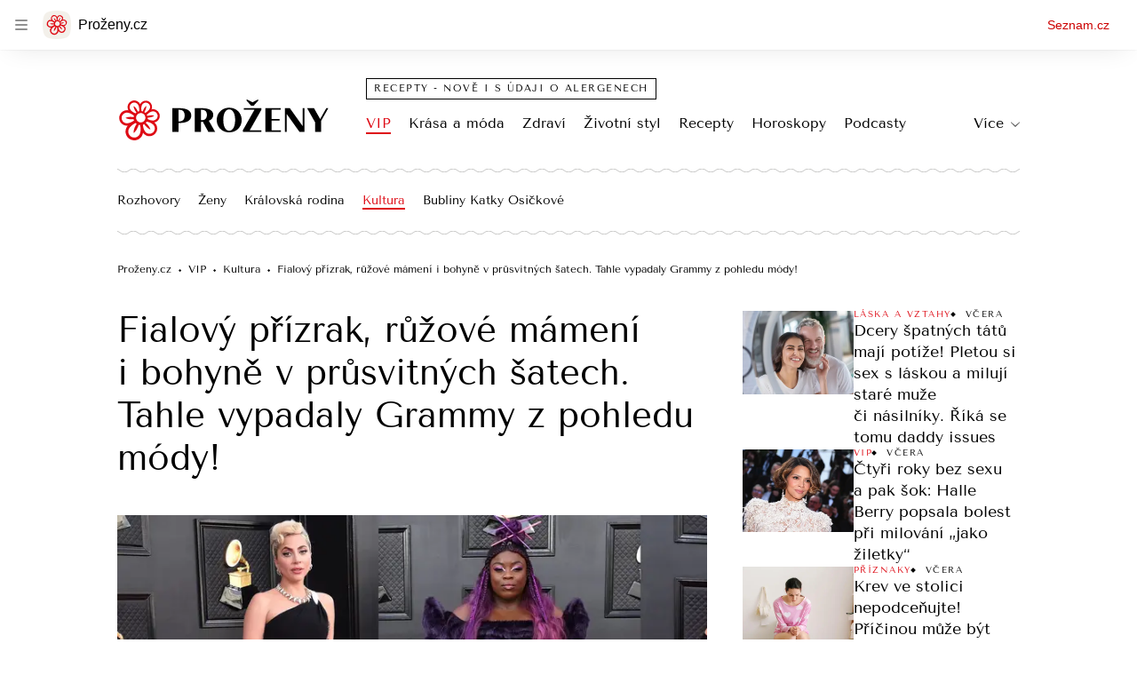

--- FILE ---
content_type: text/html; charset=utf-8
request_url: https://www.prozeny.cz/clanek/fialovy-prizrak-ruzove-mameni-i-bohyne-v-prusvitnych-satech-tahle-vypadaly-grammy-z-pohledu-mody-79639
body_size: 89412
content:
<!doctype html>
<html lang="cs"><head><meta charSet="utf-8"/><meta content="IE=edge" http-equiv="X-UA-Compatible"/><link as="font" crossorigin="anonymous" href="https://d50-a.sdn.cz/d_50/c_static_QN_J/WjHo/martel-700.woff2" rel="preload" type="font/woff2"/><link as="font" crossorigin="anonymous" href="https://d50-a.sdn.cz/d_50/c_static_QN_J/WjHo/martel-regular.woff2" rel="preload" type="font/woff2"/><link as="font" crossorigin="anonymous" href="https://d50-a.sdn.cz/d_50/c_static_QK_G/hbFBu/tenor-sans-regular.woff2" rel="preload" type="font/woff2"/><title>Grammy 2022 a módní policie </title><link data-ima-meta rel="canonical" href="https://www.prozeny.cz/clanek/fialovy-prizrak-ruzove-mameni-i-bohyne-v-prusvitnych-satech-tahle-vypadaly-grammy-z-pohledu-mody-79639" /><link data-ima-meta rel="previewimage" href="https://d50-a.sdn.cz/d_50/c_img_QL_o/9hkx/ceny-grammy-celebrity-vip-predavani-nej-saty-moda-trendy.jpeg?fl=cro,0,0,3200,1800%7Cres,1200,,1%7Cwebp,75" /><meta data-ima-meta name="description" content="Byly uděleny hudební ceny Grammy. Ovládl je zpěvák Jon Batiste, vystoupil zde ukrajinský prezident Volodymyr Zelenskyj a na červeném koberci to hrálo barvami." /><meta data-ima-meta name="keywords" content="Donatella Versace, Lady Gaga" /><meta data-ima-meta name="robots" content="index, follow" /><meta data-ima-meta name="viewport" content="width=device-width, initial-scale=1, minimum-scale=1, viewport-fit=cover" /><meta data-ima-meta name="twitter:title" content="Fialový přízrak, růžové mámení i bohyně v průsvitných šatech. Tahle vypadaly Grammy z pohledu módy! - Proženy.cz" /><meta data-ima-meta name="twitter:description" content="V Las Vegas proběhlo v noci z neděle na pondělí předávání hudebních cen Grammy. Ovládl je zpěvák Jon Batiste a obešlo se bez větších skandálů a kontroverzí. Kdo vyhrál zlaté gramofony a koho ocenila módní policie?" /><meta data-ima-meta name="twitter:card" content="summary_large_image" /><meta data-ima-meta name="twitter:image" content="https://d50-a.sdn.cz/d_50/c_img_QL_o/9hkx/ceny-grammy-celebrity-vip-predavani-nej-saty-moda-trendy.jpeg?fl=cro,0,0,3200,1800%7Cres,1200,,1%7Cwebp,75" /><meta data-ima-meta name="twitter:url" content="https://www.prozeny.cz/clanek/fialovy-prizrak-ruzove-mameni-i-bohyne-v-prusvitnych-satech-tahle-vypadaly-grammy-z-pohledu-mody-79639" /><meta data-ima-meta name="szn:age-restricted-content" content="" /><meta data-ima-meta name="szn:hp-expire" content="2022-04-18T11:00:00.000Z" /><meta data-ima-meta name="szn:galleries-image-link" content="https://api-web.prozeny.cz/v1/galleries-image-link/624ad204cea4f66f6c4d120d" /><meta data-ima-meta name="szn:permalink" content="www.prozeny.cz/clanek/79639" /><meta data-ima-meta name="szn:discussionDisabled" content="false" /><meta data-ima-meta name="szn:_cls" content="ArticlePublished" /><meta data-ima-meta name="twitter:site" content="@seznam_cz" /><meta data-ima-meta name="szn:image" content="https://d50-a.sdn.cz/d_50/c_img_QL_o/9hkx/ceny-grammy-celebrity-vip-predavani-nej-saty-moda-trendy.jpeg?fl=cro,0,0,3200,1800%7Cres,1200,,1%7Cwebp,75" data-previewtype="common" /><meta data-ima-meta property="og:title" content="Fialový přízrak, růžové mámení i bohyně v průsvitných šatech. Tahle vypadaly Grammy z pohledu módy! - Proženy.cz" /><meta data-ima-meta property="og:description" content="V Las Vegas proběhlo v noci z neděle na pondělí předávání hudebních cen Grammy. Ovládl je zpěvák Jon Batiste a obešlo se bez větších skandálů a kontroverzí. Kdo vyhrál zlaté gramofony a koho ocenila módní policie?" /><meta data-ima-meta property="og:type" content="website" /><meta data-ima-meta property="og:image" content="https://d50-a.sdn.cz/d_50/c_img_QL_o/9hkx/ceny-grammy-celebrity-vip-predavani-nej-saty-moda-trendy.jpeg?fl=cro,0,0,3200,1800%7Cres,1200,,1%7Cwebp,75" /><meta data-ima-meta property="og:url" content="https://www.prozeny.cz/clanek/fialovy-prizrak-ruzove-mameni-i-bohyne-v-prusvitnych-satech-tahle-vypadaly-grammy-z-pohledu-mody-79639" />
<link crossorigin="anonymous" rel="manifest" href="https://d50-a.sdn.cz/d_50/c_static_gU_F/injBa/site.webmanifest">
<link crossorigin="anonymous" rel="icon" href="https://d50-a.sdn.cz/d_50/c_static_gU_F/injBa/favicon.ico" sizes="32x32">
<link crossorigin="anonymous" rel="icon" href="https://d50-a.sdn.cz/d_50/c_static_gU_F/injBa/favicon.svg" type="image/svg+xml">
<link crossorigin="anonymous" rel="apple-touch-icon" href="https://d50-a.sdn.cz/d_50/c_static_gU_F/injBa/apple-touch-icon.png">
<link rel="preload" href="https://d50-a.sdn.cz/d_50/c_static_QM_B/47lBi/ribbon/prozeny-logo.svg" as="image" type="image/svg+xml">
<link rel="preload" href="https://d50-a.sdn.cz/d_50/c_static_QM_B/47lBi/ribbon/prozeny-icon.svg" as="image" type="image/svg+xml">
<link rel="preconnect" href="https://d94-a.sdn.cz" />
<link rel="preconnect" href="https://d795-a.sdn.cz" />
<link rel="preconnect" href="https://d50-a.sdn.cz" />
<link rel="preconnect" href="https://api-web.prozeny.cz" />
<meta name="seznam-wmt" content=7dRkWWh6pI5GczPvCsEArHdYN9sXrgF0><meta content="#ffffff" name="theme-color"/><link crossorigin="crossorigin" href="https://share.seznam.cz/report/prozeny/web" rel="preconnect"/><link crossorigin="crossorigin" href="https://api-web.prozeny.cz/v1" rel="preconnect"/><link as="style" href="//d50-a.sdn.cz/d_50/c_static_p7_A/kBfrbpoeNBFLmuCasFnRxG9/1d10/static/css/app.e76adf5ab68c02e5.css" rel="preload" type="text/css" /><link href="//d50-a.sdn.cz/d_50/c_static_p7_A/kBfrbpoeNBFLmuCasFnRxG9/1d10/static/css/app.e76adf5ab68c02e5.css" rel="stylesheet" onerror="this.onerror=null;this.href='/pro/static/css/app.e76adf5ab68c02e5.css';" /><script id="ima-revival-settings">(function (root) {
      root.$Debug = false;
      root.$IMA = root.$IMA || {};
      $IMA.SPA = false;
      $IMA.SPAPrefetch = false;
      $IMA.$PublicPath = "//d50-a.sdn.cz/d_50/c_static_p7_A/kBfrbpoeNBFLmuCasFnRxG9/1d10/";
      $IMA.$RequestID = "mky1m7e4-1e8.68402b0b-0c751748-b140-4bcc-b50a-a6d6049d7b02";
      $IMA.$Language = "cs";
      $IMA.$Env = "prod";
      $IMA.$Debug = false;
      $IMA.$Version = "10.2.0";
      $IMA.$App = {"scrambleCss":{"hashTable":[["el","atm","focus","increasing","mol","grey","animate","just","timeline","advert","document","ogm","tpl","page","placeholder"],["button-primary","blind","css-crop","organism-type-wide","timeline-item-content-top","link","label","position-relative","wavy-separator-render-before","overflow","loaded","responsive","placeholder","fill","loader","loader-animation","loader-animation-black","loader-animation-white","layout-responsive","layout-fill","image","loader-center","crossdomain-service","crossdomain-service__icon","text-decorator__style--bold","text-decorator__style--italic","text-decorator__style--subscript","text-decorator__style--superscript","text-decorator__style--underline","accessibility-header","avatar__icon","icon-mask__border","avatar","icon_author-placeholder","icon_author-placeholder--light","facebook-share","facebook-share__icon","icon","info-link","link-icon","lock--unlocked","lock--locked","lock--unavailable","login-restricted","login-restricted__dialog","login-restricted__dialog__button","login-restricted__dialog__icon","login-restricted__dialog__text","video-media-item","video-media-item__player-container","pixel","toggle","visible","toggle--disabled","toggle__switch","toggle__input","tts-info","tts-info__icon","tts-info__login-link","tts-play-btn","tts-play-btn__play-btn","tts-play-btn__pause-btn","tts-play-btn__advert","tts-play-btn__duration","twitter-share","twitter-share__icon","video-expired-poster","video-expired-poster__expire-message-container","video-expired-poster__expire-message-icon","video-expired-poster__expire-message-text","video-loading-poster","video-loading-poster--regression","copyright","merkur-error","merkur-error__text","merkur-error__button","merkur-error__debug","merkur-placeholder","merkur-placeholder__loader","specificity","iframe-player","iframe-player__iframe","avatar-with-lock__lock","avatar-with-lock","lock","content-access-button__disabled","content-access-button__link","dialog-wrapper","discussion-link","discussion-link__icon","info-bubble","info-bubble__inside","info-bubble__icon","info-bubble__text","info-paragraph","info-paragraph__icon","screen-reader","image-placeholder--rounded-corners","image-placeholder--circular","text-placeholder","text-placeholder--big","text-placeholder--medium","text-placeholder--small","text-placeholder--w-100-p","text-placeholder--w-80-p","text-placeholder--w-60-p","text-placeholder--w-40-p","text-placeholder--w-15-p","social-link-icon","seznam-like-button","seznam-subscribe-button","seznam-discussion-link","seznam-discussion-link__icon","seznam-discussion-link__count","expand-button","expand-button-link","headline-h1","headline-h2","headline-h3","headline-h4","headline-h5","paragraph","media-item-image","media-item-image-overlay-button","media-item-image-overlay-text","media-item-image-overlay-button-highlight","media-item-image-events","image-placeholder--color-dark","image-placeholder--color-medium","image-placeholder--color-light","text-placeholder--color-dark","text-placeholder--color-medium","text-placeholder--color-light","social-link","social-link-text","allergen-info","allergen-info__circle","allergen-info__number","allergen-info__name","allergen-info--highlighted","common-input","common-input__input","common-input__content","common-input__unit","common-input--valid","common-input--invalid","common-input--typing","icon-label","icon-label__icon","icon-label__text","icon-label__value","icon-label__title","ingredients-list","ingredients-list__item","ingredients-list__allergen-tooltip","input-invalid-description","more-items-link","more-items-link--prev","more-items-link--next","input-label","input-label__label","input-label__input-content","input-label__label-field","select","select__feedback","select__feedback--valid","select__feedback--invalid","select__feedback--typing","select__select","select__select--empty","select__content","select__dropdown-icon","select__dropdown-icon--open","select__option","select__option--active","select__input","select__datalist","select__datalist--open","select__valid-icon","select__invalid-description","radio-input__field","calculator__radio-input","radio-input__input","radio-input__label","radio-input--valid","radio-input--invalid","radio-input","radio-input__invalid-description","timeline-item-info","timeline-item-info__section","timeline-item-info__date-with-separator","tooltip","tooltip_content","tooltip_content--default","tooltip_content__visible","icon--custom-color","icon-social-facebook__icon-circle","icon-social-facebook__icon-logo","advert-content","advert-container","advert","native-advert-wrapper","gambling-warning","gambling-warning__icon","gambling-warning__text","rich-content--for-article","banner__link","banner__commercial-title","banner__tag","banner__tag-title","banner__caption-text","banner__caption-author","embed","embed__accessibility","embed__accessibility--bottom","embed--fixed-height","iframe","figure__caption--hidden","figure__caption-author","figure__paid-content","figure","xpc-product","xpc-product__inactive-product","xpc-product_active-product-info__prompt-text","xpc-product_active-product-info__teaser","xpc-product_active-product-info__login-link","xpc-product_active-product-info__title","content-access-button","gallery__preview-main-image","gallery__preview-bar","gallery__preview-image","gallery__preview-image-last","gallery__preview-background","gallery__preview-foreground","gallery__preview-rest-container","gallery__preview-rest","gallery__preview-rest-icon","gallery__image-link","gallery__image-container","gallery__images-container","gallery__advert-container","gallery__expanded-container","figure__media","list","li","list-ol","link-box","link-box__link","link-box__icon","link-box__text","login-restriction-wrapper","login-restriction-wrapper__cover","login-restriction-wrapper__dialog","login-restriction-wrapper__text","login-restriction-wrapper__button","poll__answer","poll__answer-text","poll__answer-result","poll__answer-percent","poll__login","poll__login-link","poll__login-icon","poll__progress-bar","poll__progress-bar-container","poll__progress-bar-block","poll__progress-bar-hundred","poll__progress-bar-thirty","poll__progress-bar-ten","poll__progress-bar-five","poll__progress-bar-one","poll__progress-bar-point-three","poll__progress-bar-point-one","poll--disabled","podcast-embed_placeholder","podcast-embed_placeholder__header","podcast-embed_placeholder__image","podcast-embed_placeholder__play-button","podcast-embed","quiz__question","quiz__question__title","quiz__submit-wrapper","quiz__submit-button","quiz__evaluation","quiz__evaluation__title","quiz__evaluation__description","quiz__evaluation__image","quiz__evaluation__share-buttons","quiz","quiz__form--evaluated","quiz-answer__title","quiz__question__title-image","quiz-answer","quiz-answer__label","quiz-answer__radiowrapper","icon__article-molecules-radio-button","icon__article-molecules-radio-button__dot","icon__article-molecules-radio-button__border","quiz-answer__textwrapper","quiz-answer__description","quiz-answer__text-image","quiz-answer__answer-icon","icon__article-molecules-check","quiz-answer--answered","quiz-answer--correct","quiz-answer--incorrect","show-all-button","show-all-button__button","static-content__iframe-container","table","table__table","table__cell--bold","table__cell--underline","table__cell--italic","table__cell--text-left","table__cell--text-center","table__cell--text-right","video-gallery__button","video-gallery__count","video-gallery__media-image-container","video-gallery__media-image-container--selected","video-gallery__media-label","video-gallery__media-title","video-gallery__media-source","video-gallery__scroll","video-gallery__thumb","video-gallery__thumb--selected","video-gallery__media-image","video-gallery__thumbs","video-gallery__thumbs-container","video-gallery__time","video-gallery__title","video-gallery__arrow","video-gallery__scroll--next","author_content","author_content__info-wrapper","author_content--indented","author_photos","author_photos__photo","author_subscribe-btn-modal","author_subscribe-btn-modal__btn","author_subscribe-btn-modal__icon","author_subscribe-btn-modal__modal","author-badge","author-badge__name","author-badge__photo","author-badge__role","scroll-box","scroll-box__list","scroll-box__children-wrapper","scroll-box__button","scroll-box__button--hide-on-mobile","scroll-box__button--hidden","scroll-box__button--next","scroll-box__button--prev","scroll-box__button-arrow","scroll-box__button-gradient","scroll-box__button-gradient--next","scroll-box__button-gradient--prev","seznam-recommends-item","seznam-recommends-item__link","seznam-recommends-item__text-box","seznam-recommends-item__title","seznam-recommends-item__image","seznam-recommends-item__image-sizer","seznam-recommends-item__service-name","seznam-recommends-item__additional-type","seznam-recommends-item__label--is-advert","seznam-recommends-item__label--is-service","seznam-recommends-item__label-link","donate-button","donate-button__icon","donate-promo","donate-promo__icon","donate-promo__content","donate-promo__text","dropdown-list","dropdown-list_option-item","dropdown-list_option-item__link","dropdown-list_options-wrapper","collapsible","collapsible__summary","collapsible__icon","","epub-dialog","epub-dialog__content","epub-dialog__headline","epub-dialog__icon","epub-dialog__close","epub-dialog__button","headline","kindle-email-form","kindle-email-form__input","kindle-email-form__input--invalid","kindle-email-form__invalid","kindle-email-form__button","carousel__panel","carousel__container","carousel__container--moving","carousel__controls","carousel__controls--hidden","carousel__controls-prev","carousel__controls-next","carousel__item","carousel__item-wrapper","carousel__item-title","carousel__dot-navigation","carousel__dot-navigation-item","carousel__dot-navigation-item--active","carousel__slide-counter","carousel","lightbox","lightbox__list","lightbox__list-image","lightbox__caption","lightbox__caption--hidden","lightbox__caption-text","lightbox__caption-author","lightbox__controls","lightbox__controls-text","lightbox__controls-button","lightbox__controls-button--hidden","lightbox__controls-button--previous","lightbox__controls-button--next","lightbox__item-image","lock-label","login-wall-dialog-content","login-wall-dialog-content__icon","login-wall-dialog-content__title","login-wall-dialog-content__register","login-wall-dialog-content__register-link","paid-dialog-content","paid-dialog-content__icon","restricted-content-dialog","restricted-content-dialog--align-to-top","restricted-content-dialog--align-to-bottom","restricted-content-dialog--fix-to-window","restricted-content-dialog--static","restricted-content","xpc-product_active-product-info__author","xpc-product_active-product-info__description","xpc-product_active-product-info__unlocked","xpc-product_active-product-info__unlocked-icon","xpc-product_active-product-info__unlocked-text","xpc-product__loader-teaser","epub-button","epub-button__icon","epub-button__button","epub-button__dropdown","dropdown-list__option","dropdown-list__option-link","dropdown-list--open","epub-button__shade","social-share-buttons","social-share-buttons__share-button","icon__atoms-facebook","icon__atoms-twitter","social-share-popover","social-share-popover__icon","social-share-popover__button","social-share-popover__dropdown","shared-timeline__title","shared-timeline__articles-wrapper","shared-timeline-item__link","shared-timeline-item__media","shared-timeline-item__title","shared-timeline-item__bottom-gradient","subscription-placeholder","subscription-placeholder__headline","subscription-placeholder__headline--no-image","subscription-placeholder__picture","subscription-placeholder__login","assign-email","assign-email__button","assign-email__diff-acc-prompt","edit-link","restriction-wrapper","restriction-wrapper__embed-cover","facebook-post","tiktok-post__wrapper","figure__caption","figure__caption-text","media-item-image-caption","banner__media","banner__caption","banner","infobox","infobox__title","list-ul","poll__question","poll__votes-count","poll","quote","quote__quote","quote__footer","quote__author","quiz__encouragement-to-submit","quiz__evaluation__results","icon-social-facebook","media-item-image-caption-text","media-item-image-caption-box","increasing-specificity","table__cell","table__cell--predefined-style-0","table__body","author_photo","icon__author-placeholder","icon__author-placeholder--light","author_names","error-content","error-content__content","error-content__icon","error-content__title","error-content__button","error-content__footer","menu","menu__list","menu_item-link","menu_item--active","menu_item-link__icon","footer-items_list-item","footer-items_list-item__link","footer-items__list","shared-timeline","with-animated-borders__wrapper","with-animated-borders","allergens-multiselect","allergens-multiselect__button","alphabetical-list","alphabetical-list_items-by-letter","alphabetical-list_items-by-letter__letter","alphabetical-list_items-by-letter__no-results","alphabetical-list_items-by-letter__items","alphabetical-list_items-by-letter__item","alphabetical-list_items-by-letter__item-link","alphabetical-list_alphabet_alphabet-item","alphabetical-list_alphabet_alphabet-item__link","alphabetical-list_alphabet_alphabet-item__link--active","alphabetical-list_alphabet__list","alphabetical-list__wavy-separator","alphabetical-list__content","birthday-select","birthday-select__input-select","birthday-select__select","birthday-select__select-label","calculator","calculator-wrapper","calculator-wrapper__title","calculator-wrapper__subtitle","calculator-wrapper__perex","crossdomain-document-link","item__media","item__content-title","crossdomain-document-link__service","document-links","item-wrapper","foods-table__legend","foods-table__legend-item","foods-table__legend-source","foods-table__sort-title","foods-table__arrow-icon","foods-table__expand-button-wrapper","foods-table","table__cell--predefined-style-102","table__cell--predefined-style-103","table__cell--predefined-style-101","footer","footer__links","footer__social-links-text","footer__social-links","footer__social-link","footer__copyright","footer__copyright-text","your-horoscope","your-horoscope__image-wrapper","your-horoscope__image","your-horoscope__title","your-horoscope__title-link","your-horoscope__perex","your-horoscope__day","your-horoscope__section","your-horoscope__month","your-horoscope__form","your-horoscope__text-box","your-horoscope__form_text","your-horoscope__controls-change","your-horoscope__controls","your-horoscope__select_container","your-horoscope__select_dropdown","your-horoscope__form_empty","your-horoscope__form_invalid","your-horoscope__plain_button","your-horoscope__submit-button-wrapper","your-horoscope__submit_button","your-horoscope__change_button","link-card__top--common","link-card__top--ebox","link-card__headline--common","link-card__headline--ebox","link-card__global-link","link-card__global-link-icon","link-card--next-to-sidebar","link-card__items","link-card--whole-page-wide","link-label","link-label--dark","link-label--light","link-label--uppercase","medical-field-tags__items","medical-field-tags__item","medical-field-tags","our-doctors","our-doctors__map","our-doctors__map-img","our-doctors__map-img-ebox","our-doctors__mapy-com-logo","our-doctors__arrow-icon","our-doctors__wrapper","our-doctors__description","our-doctors__description-ebox","our-doctors__wrapper-ebox","our-doctors__links","our-doctors__cities","our-doctors__search-bar","search-bar_input","search-bar__mobile-wrapper","poll-wrapper","poll-wrapper__title","rating","rating__avg","rating__count","rating__star-icon","rating__star-icon--hidden","rating__star-icon--visible-full","rating__star-icon--visible-half","icon__recipe-rating-star-half-1","icon__recipe-rating-star-half-2","rating__star-icon--hover","rating__star-icon--active","rating__stars","rating__stars--vote-allowed","rich-content","gallery","instagram-post","merkur-widget","search-bar_primary-suggestion-item__image","search-bar_primary-suggestion-item__headline","search-bar_primary-suggestion-item__video","search-bar_primary-suggestion-item","search-bar_more-results-button--active","search-bar_primary-suggestion--leaflet","search-bar_primary-suggestion--doctor","search-bar_primary-suggestion--article","search-bar_primary-suggestion--active","search-bar_primary-suggestion__doctor-item","search-bar_primary-suggestion__doctor-address","search-bar","search-bar__wrapper","search-bar__input","search-bar__search-icon","search-bar__erase-button","search-bar__erase-button--hidden","search-bar__erase-button-icon","search-bar__suggestions","search-bar__primary-suggestions","search-bar__secondary-suggestions","search-bar__secondary-suggestion","search-bar__close-button","search-bar__close-button-icon","search-bar--opened","search-bar--with-suggestions","search-bar__mobile-wrapper-overflow","search-bar__search-header","search-bar--closed","search-bar_secondary-suggestion--active","search-bar_secondary-suggestion","service-logo","step","step__bullet","item__image-wrapper","item","timeline-advert--inarticle","wrapper__video","item__content","trending-queries","trending-queries__label","trending-queries__placeholder","trending-queries_list","trending-queries_list__item","with-animated-borders--vertical","with-animated-borders--horizontal","calculator-child-bmi__table-title","calculator-child-bmi__table-comment","calculator-chart__desktop-graph","calculator-chart__mobile-left-axis","calculator-chart__mobile-first-row","calculator-chart__mobile-graph-wrapper","calculator-chart__mobile-graph","calculator-chart__mobile-right-axis","calculator-chart__mobile-bottom-axis-label","calculator-chart--mobile","calculator-chart--desktop","calculator-child-height-age__table-title","calculator-child-height-age__table-comment","calculator-child-weight-to-height__table-title","calculator-child-weight-to-height__table-comment","calculator-form","calculator-form__fields","calculator-form__submit-button","calculator-form__submit-buttonsubmit-button","calculator-form__submit-button--danger","calculator-form__submit-button--warning","calculator-form__submit-button--normal","calculator-form__result-row","calculator-form__input-label-birthday-select","select__select-container","calculator-result__value","calculator-result__main-row","calculator-result--danger","calculator-result--warning","calculator-result--good","calculator-graphical-result","calculator-graphical-result__title","calculator-graphical-result__body","calculator-graphical-result__el-wavy-separator","calculator-table","calculator-table__table","calculator-table__table-cell","calculator-table__table-cell--yellow-dark","calculator-table__table-cell--yellow-light","calculator-table__table-head","calculator-table__table-body--yellow","calculator-table__table-row","calculator-table__graph-description","calculator-waist-diameter__notice","link-card-item-basic","link-card-item-basic__headline-text","link-card-item-basic__top","link-card-item-basic__headline","link-card-item-basic__subtitle","link-card-item-basic__icon","link-card-item-basic__icon--in-corner","link-card-item-basic__label-wrapper","link-card-item-basic__label","link-card-item-basic__description","link-card-item-basic__description--smaller","link-card-item-basic--next-to-sidebar","link-card-item-basic__top--description-smaller","link-card-item-basic--whole-page-wide","link-card-item-calculator","link-card-item-calculator__action-label","link-card-item-calculator__top","link-card-item-calculator__icon-wrapper","link-card-item-calculator__headline","link-card-item-calculator__description","link-card-item-calculator--next-to-sidebar","link-card-item-calculator--whole-page-wide","aria-live","advert-layout","advert-sticky","advert-skyscraper","advert-sponsor","advert-really-sticky","advert-not-available","advert-align-to-top","advert-align-to-bottom","advert-fix-to-window","royalty-sidebar","advert-adaptable","advert-repeating","branding-static-advert","branding-static-advert-sklik","advert-leaderboard","advert-branding","branding-sizer--auto","date-of-publication","date-of-publication__item","document-summary","document-summary__ai-model","document-summary__first-line","document-summary__info","document-summary__info-icon","document-summary__title","text-to-speech","text-to-speech--active","text-to-speech__width-container","text-to-speech__close-button","article-author-header","article-author-header--two-rows","article-author-header--large-author","article-author-header__top","article-author-header__top--column","article-author-header__top--row","article-author-header__top--multiple-authors","article-author-header__authors-labels","article-author-header__labels","article-author-header__button-slot-before","article-author-header__button-slot-after","article-author-header__social-wrapper","article-author-header__tts-wrapper","article-author-header__avatar","article-author-header__name","article-author-header__role","article-author-header__large-authors-labels","author--multiple-authors","article-author","article-author__authors-labels","article-author__info-paragraph","article-author__","article-author__button-slot-before","article-author__button-slot-after","article-author__social-wrapper","article-author__tts-wrapper","author-box","author-box__photo","author-box__actions","author-box__name","author-box__social-links","author-box__social-link","author-box__paragraph","author-box__role","author-box__bio","author-box__right-top-container","author-box__right-container","icon_author-placeholder--dark","author-box__photo-with-border","icon-mask","authors-directory_author-breadcrumbs","authors-directory_author-breadcrumbs__title","authors-directory_author-breadcrumbs__letter","authors-directory_author-breadcrumbs__letter--link","authors-directory_author-breadcrumbs__letter--active","authors-directory","authors-directory__list","tertiary-section-menu__sections-list","tertiary-section-menu__section","advertorial-disclaimer","breadcrumb-navigation","breadcrumb-navigation__link","seznam-recommends__content","native-advert","seznam-recommends__item","external-menu_seo-footer","external-menu_seo-footer__seznam-logo","external-menu_seo-footer__group","external-menu_seo-footer__item","external-menu_seo-footer__link","external-menu_seo-footer__list","external-menu_seo-footer__logo","external-menu_seo-footer__separator","external-menu_seo-footer__title","external-menu_seo-footer__group--additional","headline--left","headline--center","headline--right","debug","author-xpc-products__section-title","share-bar","share-bar__bubble","share-bar__bubble--without-like-button","share-bar__like","share-bar__discussion","share-bar__left","share-bar__right","share-bar__share","share-bar__share-buttons","share-bar__text","share-bar__text--hidden-on-mobile","subscribe","subscribe__button","subscribe-info","szn-discussion","related-tags__title","related-tags__item","related-tags__tag","leaderboard-timeline","shared-timeline__article","shared-timeline__item-placeholder","skyscraper-timeline","age-restriction-dialog","age-restriction-dialog__wrapper","age-restriction-dialog__arrow","age-restriction-dialog__body","age-restriction-dialog__body--storybook","age-restriction-dialog__content","age-restriction-dialog__logo","age-restriction-dialog__title","age-restriction-dialog_login-link","age-restriction-dialog_login-link__info","age-restriction-dialog_login-link__info-link","wake-lock-button--disabled","wake-lock-button__label","branding-layout","branding-loader","branding-sizer","branding-advert-code-iframe","branding-advert-creative","branding-advert-creative-background","branding-advert-iframe","branding-advert-iframe-2000","branding-page-content","branding-is-branding-shown","branding-narrow","branding__paw-container","advert-mobile-square","advert-mobile-square-inscreen","advert-mobile-square-640","article-perex","article-content","section","content","date-of-publication__updated","main-media","szn-premium","szn-premium__icon--placeholder","szn-premium__text--placeholder","szn-premium__text__description","tertiary-section-menu","tertiary-section-menu__section-link","tertiary-section-menu__section--active","top-story","external-menu_seo-footer__container","info-box","related-tags","branding","article-backlink__link","article-backlink__link-icon","article-header","daily-horoscope_card-item","daily-horoscope_card-item__top","daily-horoscope_card-item__left","daily-horoscope_card-item__section","daily-horoscope_card-item__image","daily-horoscope_card-item__perex","daily-horoscope--only-one","zodiac-sign","daily-horoscope__title","daily-horoscope","daily-horoscope__container","daily-horoscope__placeholder","daily-horoscope__article-cell","difficulty__container","e-box--fiveArticles","e-box_top-article","e-box--horoscope","e-box--ourDoctors","e-box_top-article__container","e-box_top-article__text-box","e-box_top-article__headline","e-box_top-article__headline-link","e-box_top-article__image","e-box_top-article--video","e-box_content__articles-container","e-box_placeholders__articles-container","e-box_content__top-article","e-box_placeholders__top-article","e-box_content__articles","e-box_placeholders__articles","e-box_content__article-cell","e-box_placeholders__article-cell","e-box_content__article-cell-first-article","e-box_placeholders__article-cell-first-article","wrapper","e-box--threeArticles","e-box_header","e-box_header__main-title","e-box_header__title","e-box_header__first-row-menu","menu_item","e-box_header__dropdown-list","e-box_header__dropdown-list-icon","e-box__dropdown-list-icon","external-menu_header","external-menu_header__first-row-wrapper","external-menu_header__second-row-wrapper","external-menu_header__third-row-wrapper","external-menu_header__tag-row-wrapper--show-always","external-menu_header__second-row-wrapper--show-always","external-menu_header__third-row-wrapper--show-always","external-menu_header__tag-row","external-menu_header__first-row-menu","external-menu_header__second-row-wrapper--with-icons","external-menu_header__first-row","external-menu_header__second-row","external-menu_header__second-row-menu","external-menu_header__second-row-menu--with-icons","external-menu_header__logo","external-menu_header__dropdown-list-icon","external-menu_header__dropdown-list","external-menu_header__third-row","external-menu_header__second-row-menu--with-icons-all-active","external-menu_header__tag-row-menu","external-menu_header__third-row-menu","food-category-detail__menu","food-category-detail__menu-item","food-category-detail","food-detail__content","food-detail","food-search__headline","medicaments","medicaments__title","medicaments__list","leaflet-original-titles","leaflet-original-titles__introductory-text","leaflet-original-titles__substance-text","recipe-ingredients_dishes-count","recipe-ingredients_dishes-count__setter","recipe-ingredients_dishes-count__title","recipe-ingredients_dishes-count__text","recipe-ingredients_dishes-count__icon","recipe-ingredients_dishes-count__icon-plus","recipe-ingredients_dishes-count__icon-minus","recipe-ingredients__list-container","recipe-ingredients__list","recipe-ingredients__allergens-title","recipe-ingredients__allergens-list","recipe-ingredients__list-title","recipe-ingredients__disclaimer","related-documents__headline","related-documents__container","related-documents","search-bar__search-bar","search-feed__results","search-feed__results-standard","search-feed__results-item","search-feed__results-item-article","search-feed__results-item-leaflet","search-feed__headline","search-feed__result-topics","search-feed__result-topic","search-feed__expand-button-wrapper","search-feed","tag-meta","table__cell--predefined-style-20","timeline","timeline_expand","timeline--maxFourColumns","external-menu_pregnancy","external-menu_pregnancy__trimesters","external-menu_pregnancy__weeks","king-container","king-content","king-sidebar","king-sidebar-container","king-middle-container","royalty-main","royalty-layout","royalty-vendor-bottom","royalty-wideHeader","royalty-header","royalty-footer","king-","king-top-content","king-middle-content","king-bottom-content","royalty-","royalty-bottom","royalty-branding"]]},"features":{"allowedABTests":true,"allowedPerformanceObserver":true,"discussionLide":true,"noIndex":false,"isWebPSupported":true,"isAvifSupported":false},"externalApiUrl":"https://api-web.prozeny.cz/v1","sdnStaticRootUrl":"//d50-a.sdn.cz/d_50/c_static_p7_A/kBfrbpoeNBFLmuCasFnRxG9/1d10/static","sznApiConfigs":{"currentEnv":[{"name":"zpravy","externalUrl":"https://api-web.seznamzpravy.cz/v1","apiExternalUrl":"https://api-external.seznamzpravy.cz/v1"},{"name":"novinky","externalUrl":"https://api-web.novinky.cz/v1","apiExternalUrl":"https://api-external.novinky.cz/v1"},{"name":"pocasi","externalUrl":"https://api-web.pocasi.seznam.cz/v1"},{"name":"xfeed","externalUrl":"https://api-web.clanky.seznam.cz/v1","apiExternalUrl":"https://api-external.clanky.seznam.cz/v1"},{"name":"super","externalUrl":"https://api-web.super.cz/v1","apiExternalUrl":"https://api-external.super.cz/v1"},{"name":"prozeny","externalUrl":"https://api-web.prozeny.cz/v1","apiExternalUrl":"https://api-external.prozeny.cz/v1"},{"name":"garaz","externalUrl":"https://api-web.garaz.cz/v1","apiExternalUrl":"https://api-external.garaz.cz/v1"},{"name":"sport","externalUrl":"https://api-web.sport.cz/v1","apiExternalUrl":"https://api-external.sport.cz/v1"},{"name":"blogy","externalUrl":"https://api-web.medium.seznam.cz/v1","apiExternalUrl":"https://api-external.medium.seznam.cz/v1"},{"name":"campus","externalUrl":"https://api-web.campus.seznamzpravy.cz/v1"},{"name":"seoApi","externalUrl":"https://share.seznam.cz/seoapi/public"},{"name":"xpc","externalUrl":"https://share.seznam.cz/xpc/v1/api/public"}],"prod":[{"name":"zpravy","externalUrl":"https://api-web.seznamzpravy.cz/v1","apiExternalUrl":"https://api-external.seznamzpravy.cz/v1"},{"name":"novinky","externalUrl":"https://api-web.novinky.cz/v1","apiExternalUrl":"https://api-external.novinky.cz/v1"},{"name":"pocasi","externalUrl":"https://api-web.pocasi.seznam.cz/v1"},{"name":"xfeed","externalUrl":"https://api-web.clanky.seznam.cz/v1","apiExternalUrl":"https://api-external.clanky.seznam.cz/v1"},{"name":"super","externalUrl":"https://api-web.super.cz/v1","apiExternalUrl":"https://api-external.super.cz/v1"},{"name":"prozeny","externalUrl":"https://api-web.prozeny.cz/v1","apiExternalUrl":"https://api-external.prozeny.cz/v1"},{"name":"garaz","externalUrl":"https://api-web.garaz.cz/v1","apiExternalUrl":"https://api-external.garaz.cz/v1"},{"name":"sport","externalUrl":"https://api-web.sport.cz/v1","apiExternalUrl":"https://api-external.sport.cz/v1"},{"name":"blogy","externalUrl":"https://api-web.medium.seznam.cz/v1","apiExternalUrl":"https://api-external.medium.seznam.cz/v1"},{"name":"campus","externalUrl":"https://api-web.campus.seznamzpravy.cz/v1"},{"name":"seoApi","externalUrl":"https://share.seznam.cz/seoapi/public"},{"name":"xpc","externalUrl":"https://share.seznam.cz/xpc/v1/api/public"}]},"userFlags":{"sbr":false}};
      $IMA.$Protocol = "https:";
      $IMA.$Host = "www.prozeny.cz";
      $IMA.$Root = "";
      $IMA.$LanguagePartPath = "";
    })(typeof window !== 'undefined' && window !== null ? window : global);
    </script>
    <script>
      window.$IMA = window.$IMA || {};
      window.$IMA.Runner = {
        onError: function (error) {
          if (window.$Debug) {
            if (window.__IMA_HMR && window.__IMA_HMR.emitter) {
              window.__IMA_HMR.emitter.emit('error', { error: error });
            } else {
              console.error(error);
            }
          }

          fetch('https://share.seznam.cz/report/prozeny/web', {
            method: 'POST',
            headers: {
              'Content-Type': 'application/json'
            },
            body: JSON.stringify({
              $type: 'error:runner',
              referrer: document.referrer,
              url: location.href,
              params: {},
              name: error.name,
              message: error.message,
              stack: error.stack
            })
          });
        },
        onUnsupported: function () {
          fetch('https://share.seznam.cz/report/prozeny/web', {
            method: 'POST',
            headers: {
              'Content-Type': 'application/json'
            },
            body: JSON.stringify({
              $type: 'client:legacy',
              unsupported: true
            })
          });
        },
      };

      if (!window.fetch) {
        window.$IMA.Runner.scripts = ['https://d50-a.sdn.cz/d_50/c_static_gZ_D/fRbG8/js/fetch-polyfill.js'];
      }
    </script>
    <script id="ima-runner">(function (root) {
  /**
   * Simple es5-compatible Object.assign polyfill.
   * Credits goes to MDN.
   */
  function assign(target) {
    var to = Object(target);

    for (var index = 1; index < arguments.length; index++) {
      var nextSource = arguments[index];

      if (nextSource != null) {
        for (var nextKey in nextSource) {
          if (Object.prototype.hasOwnProperty.call(nextSource, nextKey)) {
            to[nextKey] = nextSource[nextKey];
          }
        }
      }
    }

    return to;
  }

  /**
   * $IMA.Runner can be completely overridden, so we have to shallow merge
   * potential existing object with the default runner.
   */
  root.$IMA = root.$IMA || {};
  root.$IMA.Runner = assign(
    {
      isEsVersion: false,
      scriptResources: JSON.parse('{\"scripts\":[[\"//d50-a.sdn.cz/d_50/c_static_p7_A/kBfrbpoeNBFLmuCasFnRxG9/1d10/static/js/app.bundle.58c5545655edd54d.js\",{\"async\":\"\",\"crossorigin\":\"anonymous\",\"fallback\":\"/pro/static/js/app.bundle.58c5545655edd54d.js\"}],[\"//d50-a.sdn.cz/d_50/c_static_p7_A/kBfrbpoeNBFLmuCasFnRxG9/1d10/static/js/locale/cs.f1139c9441f1b5f9.js\",{\"async\":\"\",\"crossorigin\":\"anonymous\",\"fallback\":\"/pro/static/js/locale/cs.f1139c9441f1b5f9.js\"}]],\"esScripts\":[[\"//d50-a.sdn.cz/d_50/c_static_p7_A/kBfrbpoeNBFLmuCasFnRxG9/1d10/static/js.es/app.bundle.573080058ae6b890.js\",{\"async\":\"\",\"crossorigin\":\"anonymous\",\"fallback\":\"/pro/static/js.es/app.bundle.573080058ae6b890.js\"}],[\"//d50-a.sdn.cz/d_50/c_static_p7_A/kBfrbpoeNBFLmuCasFnRxG9/1d10/static/js.es/locale/cs.dc34a79ca2675a39.js\",{\"async\":\"\",\"crossorigin\":\"anonymous\",\"fallback\":\"/pro/static/js.es/locale/cs.dc34a79ca2675a39.js\"}]]}'),
      scripts: [],
      loadedScripts: [],
      testScripts: {
        scripts: [
          // es2018 env test scripts
          'return typeof AbortController !== "undefined"',
          'return (() => { const o = { t: 1 }; return { ...o }; })() && (async () => ({}))() && !!Object.values',
        ],
        esScripts: [
          // es2024 env test scripts
          'return typeof Promise.withResolvers === "function"',
          'return typeof Object.groupBy === "function"',
        ]
      },

      /**
       * Handles creation of script elements and their injection to the DOM.
       * It also takes care of testing the browser environment and determining
       * what version should be loaded.
       */
      initScripts: function () {
        var runner = root.$IMA.Runner;
        var scriptsRoot = root.document.head;

        function testScript(snippet) {
          try {
            var fn = new Function(snippet);
            var result = fn();

            return !!result;
          } catch (e) {
            return false;
          }
        }

        /**
         * Handles script element creation and its insertion
         * to the dom (div#script element). Works with simple string
         * as src or ['src', { options }] format.
         */
        function createScript(source) {
          var scriptEl = root.document.createElement('script');

          if (typeof source === 'string') {
            scriptEl.src = source;
          } else {
            var src = source[0];
            var options = source[1];

            scriptEl.src = src;

            Object.keys(options).forEach(function (attr) {
              if (attr === 'fallback' && options.fallback) {
                scriptEl.onerror = function () {
                  var optionsCopy = {};

                  // Create options copy and skip fallback
                  Object.keys(options).forEach(function (attr) {
                    if (attr !== 'fallback') {
                      optionsCopy[attr] = options[attr];
                    }
                  });

                  createScript([options.fallback, optionsCopy]);
                };
              } else {
                scriptEl.setAttribute(attr, options[attr]);
              }
            });
          }

          scriptEl.onload = function () {
            runner.onLoad(source);
          };

          scriptsRoot.appendChild(scriptEl);
        }

        /**
         * Sets concrete scripts to the runner based on the currently
         * supported ecma script version. Fallback to legacy scripts if
         * there are no sources for the newer versions.
         */
        if (
          runner.scriptResources.esScripts &&
          runner.testScripts.esScripts.every(testScript)
          
        ) {
          runner.isEsVersion = true;
          Array.prototype.push.apply(runner.scripts, runner.scriptResources.esScripts);
        } else if (
          runner.scriptResources.scripts &&
          runner.testScripts.scripts.every(testScript)
        ) {
          Array.prototype.push.apply(runner.scripts, runner.scriptResources.scripts);
        } else {
          // Don't create scripts and execute runtime on unsupported environments.
          return runner.onUnsupported();
        }

        // Create script tags
        if (Array.isArray(runner.scripts)) {
          runner.scripts.forEach(createScript);
        }
      },

      /**
       * Executes the appropriate runtime based on the current
       * es environment after all scripts are loaded. The {esRuntime} and
       * {runtime} placeholders are replaced with the actual runtime code
       * at the build time.
       */
      run: function () {
        var runner = root.$IMA.Runner;

        try {
          /**
           * We need to wrap both runtime codes in a string and execute the function
           * since the code can contain some legacy incompatible syntax, which would
           * break the legacy (not supported) JS interpreters.
           */
          if (runner.isEsVersion) {
            new Function('/******/ (() => { // webpackBootstrap\n/******/ \t\"use strict\";\n/******/ \tvar __webpack_modules__ = ({});\n/************************************************************************/\n/******/ \t// The module cache\n/******/ \tvar __webpack_module_cache__ = {};\n/******/ \t\n/******/ \t// The require function\n/******/ \tfunction __webpack_require__(moduleId) {\n/******/ \t\t// Check if module is in cache\n/******/ \t\tvar cachedModule = __webpack_module_cache__[moduleId];\n/******/ \t\tif (cachedModule !== undefined) {\n/******/ \t\t\treturn cachedModule.exports;\n/******/ \t\t}\n/******/ \t\t// Create a new module (and put it into the cache)\n/******/ \t\tvar module = __webpack_module_cache__[moduleId] = {\n/******/ \t\t\tid: moduleId,\n/******/ \t\t\tloaded: false,\n/******/ \t\t\texports: {}\n/******/ \t\t};\n/******/ \t\n/******/ \t\t// Execute the module function\n/******/ \t\t__webpack_modules__[moduleId].call(module.exports, module, module.exports, __webpack_require__);\n/******/ \t\n/******/ \t\t// Flag the module as loaded\n/******/ \t\tmodule.loaded = true;\n/******/ \t\n/******/ \t\t// Return the exports of the module\n/******/ \t\treturn module.exports;\n/******/ \t}\n/******/ \t\n/******/ \t// expose the modules object (__webpack_modules__)\n/******/ \t__webpack_require__.m = __webpack_modules__;\n/******/ \t\n/************************************************************************/\n/******/ \t/* webpack/runtime/chunk loaded */\n/******/ \t(() => {\n/******/ \t\tvar deferred = [];\n/******/ \t\t__webpack_require__.O = (result, chunkIds, fn, priority) => {\n/******/ \t\t\tif(chunkIds) {\n/******/ \t\t\t\tpriority = priority || 0;\n/******/ \t\t\t\tfor(var i = deferred.length; i > 0 && deferred[i - 1][2] > priority; i--) deferred[i] = deferred[i - 1];\n/******/ \t\t\t\tdeferred[i] = [chunkIds, fn, priority];\n/******/ \t\t\t\treturn;\n/******/ \t\t\t}\n/******/ \t\t\tvar notFulfilled = Infinity;\n/******/ \t\t\tfor (var i = 0; i < deferred.length; i++) {\n/******/ \t\t\t\tvar [chunkIds, fn, priority] = deferred[i];\n/******/ \t\t\t\tvar fulfilled = true;\n/******/ \t\t\t\tfor (var j = 0; j < chunkIds.length; j++) {\n/******/ \t\t\t\t\tif ((priority & 1 === 0 || notFulfilled >= priority) && Object.keys(__webpack_require__.O).every((key) => (__webpack_require__.O[key](chunkIds[j])))) {\n/******/ \t\t\t\t\t\tchunkIds.splice(j--, 1);\n/******/ \t\t\t\t\t} else {\n/******/ \t\t\t\t\t\tfulfilled = false;\n/******/ \t\t\t\t\t\tif(priority < notFulfilled) notFulfilled = priority;\n/******/ \t\t\t\t\t}\n/******/ \t\t\t\t}\n/******/ \t\t\t\tif(fulfilled) {\n/******/ \t\t\t\t\tdeferred.splice(i--, 1)\n/******/ \t\t\t\t\tvar r = fn();\n/******/ \t\t\t\t\tif (r !== undefined) result = r;\n/******/ \t\t\t\t}\n/******/ \t\t\t}\n/******/ \t\t\treturn result;\n/******/ \t\t};\n/******/ \t})();\n/******/ \t\n/******/ \t/* webpack/runtime/compat get default export */\n/******/ \t(() => {\n/******/ \t\t// getDefaultExport function for compatibility with non-harmony modules\n/******/ \t\t__webpack_require__.n = (module) => {\n/******/ \t\t\tvar getter = module && module.__esModule ?\n/******/ \t\t\t\t() => (module[\'default\']) :\n/******/ \t\t\t\t() => (module);\n/******/ \t\t\t__webpack_require__.d(getter, { a: getter });\n/******/ \t\t\treturn getter;\n/******/ \t\t};\n/******/ \t})();\n/******/ \t\n/******/ \t/* webpack/runtime/create fake namespace object */\n/******/ \t(() => {\n/******/ \t\tvar getProto = Object.getPrototypeOf ? (obj) => (Object.getPrototypeOf(obj)) : (obj) => (obj.__proto__);\n/******/ \t\tvar leafPrototypes;\n/******/ \t\t// create a fake namespace object\n/******/ \t\t// mode & 1: value is a module id, require it\n/******/ \t\t// mode & 2: merge all properties of value into the ns\n/******/ \t\t// mode & 4: return value when already ns object\n/******/ \t\t// mode & 16: return value when it\'s Promise-like\n/******/ \t\t// mode & 8|1: behave like require\n/******/ \t\t__webpack_require__.t = function(value, mode) {\n/******/ \t\t\tif(mode & 1) value = this(value);\n/******/ \t\t\tif(mode & 8) return value;\n/******/ \t\t\tif(typeof value === \'object\' && value) {\n/******/ \t\t\t\tif((mode & 4) && value.__esModule) return value;\n/******/ \t\t\t\tif((mode & 16) && typeof value.then === \'function\') return value;\n/******/ \t\t\t}\n/******/ \t\t\tvar ns = Object.create(null);\n/******/ \t\t\t__webpack_require__.r(ns);\n/******/ \t\t\tvar def = {};\n/******/ \t\t\tleafPrototypes = leafPrototypes || [null, getProto({}), getProto([]), getProto(getProto)];\n/******/ \t\t\tfor(var current = mode & 2 && value; typeof current == \'object\' && !~leafPrototypes.indexOf(current); current = getProto(current)) {\n/******/ \t\t\t\tObject.getOwnPropertyNames(current).forEach((key) => (def[key] = () => (value[key])));\n/******/ \t\t\t}\n/******/ \t\t\tdef[\'default\'] = () => (value);\n/******/ \t\t\t__webpack_require__.d(ns, def);\n/******/ \t\t\treturn ns;\n/******/ \t\t};\n/******/ \t})();\n/******/ \t\n/******/ \t/* webpack/runtime/define property getters */\n/******/ \t(() => {\n/******/ \t\t// define getter functions for harmony exports\n/******/ \t\t__webpack_require__.d = (exports, definition) => {\n/******/ \t\t\tfor(var key in definition) {\n/******/ \t\t\t\tif(__webpack_require__.o(definition, key) && !__webpack_require__.o(exports, key)) {\n/******/ \t\t\t\t\tObject.defineProperty(exports, key, { enumerable: true, get: definition[key] });\n/******/ \t\t\t\t}\n/******/ \t\t\t}\n/******/ \t\t};\n/******/ \t})();\n/******/ \t\n/******/ \t/* webpack/runtime/ensure chunk */\n/******/ \t(() => {\n/******/ \t\t__webpack_require__.f = {};\n/******/ \t\t// This file contains only the entry chunk.\n/******/ \t\t// The chunk loading function for additional chunks\n/******/ \t\t__webpack_require__.e = (chunkId) => {\n/******/ \t\t\treturn Promise.all(Object.keys(__webpack_require__.f).reduce((promises, key) => {\n/******/ \t\t\t\t__webpack_require__.f[key](chunkId, promises);\n/******/ \t\t\t\treturn promises;\n/******/ \t\t\t}, []));\n/******/ \t\t};\n/******/ \t})();\n/******/ \t\n/******/ \t/* webpack/runtime/get javascript chunk filename */\n/******/ \t(() => {\n/******/ \t\t// This function allow to reference async chunks\n/******/ \t\t__webpack_require__.u = (chunkId) => {\n/******/ \t\t\t// return url for filenames not based on template\n/******/ \t\t\tif (chunkId === \"vendors\") return \"static/js.es/chunk.\" + chunkId + \".50a86a38d86cbc31.js\";\n/******/ \t\t\t// return url for filenames based on template\n/******/ \t\t\treturn undefined;\n/******/ \t\t};\n/******/ \t})();\n/******/ \t\n/******/ \t/* webpack/runtime/get mini-css chunk filename */\n/******/ \t(() => {\n/******/ \t\t// This function allow to reference async chunks\n/******/ \t\t__webpack_require__.miniCssF = (chunkId) => {\n/******/ \t\t\t// return url for filenames based on template\n/******/ \t\t\treturn undefined;\n/******/ \t\t};\n/******/ \t})();\n/******/ \t\n/******/ \t/* webpack/runtime/global */\n/******/ \t(() => {\n/******/ \t\t__webpack_require__.g = (function() {\n/******/ \t\t\tif (typeof globalThis === \'object\') return globalThis;\n/******/ \t\t\ttry {\n/******/ \t\t\t\treturn this || new Function(\'return this\')();\n/******/ \t\t\t} catch (e) {\n/******/ \t\t\t\tif (typeof window === \'object\') return window;\n/******/ \t\t\t}\n/******/ \t\t})();\n/******/ \t})();\n/******/ \t\n/******/ \t/* webpack/runtime/hasOwnProperty shorthand */\n/******/ \t(() => {\n/******/ \t\t__webpack_require__.o = (obj, prop) => (Object.prototype.hasOwnProperty.call(obj, prop))\n/******/ \t})();\n/******/ \t\n/******/ \t/* webpack/runtime/load script */\n/******/ \t(() => {\n/******/ \t\tvar inProgress = {};\n/******/ \t\tvar dataWebpackPrefix = \"clanky-web:\";\n/******/ \t\t// loadScript function to load a script via script tag\n/******/ \t\t__webpack_require__.l = (url, done, key, chunkId) => {\n/******/ \t\t\tif(inProgress[url]) { inProgress[url].push(done); return; }\n/******/ \t\t\tvar script, needAttach;\n/******/ \t\t\tif(key !== undefined) {\n/******/ \t\t\t\tvar scripts = document.getElementsByTagName(\"script\");\n/******/ \t\t\t\tfor(var i = 0; i < scripts.length; i++) {\n/******/ \t\t\t\t\tvar s = scripts[i];\n/******/ \t\t\t\t\tif(s.getAttribute(\"src\") == url || s.getAttribute(\"data-webpack\") == dataWebpackPrefix + key) { script = s; break; }\n/******/ \t\t\t\t}\n/******/ \t\t\t}\n/******/ \t\t\tif(!script) {\n/******/ \t\t\t\tneedAttach = true;\n/******/ \t\t\t\tscript = document.createElement(\'script\');\n/******/ \t\t\n/******/ \t\t\t\tscript.charset = \'utf-8\';\n/******/ \t\t\t\tscript.timeout = 120;\n/******/ \t\t\t\tif (__webpack_require__.nc) {\n/******/ \t\t\t\t\tscript.setAttribute(\"nonce\", __webpack_require__.nc);\n/******/ \t\t\t\t}\n/******/ \t\t\t\tscript.setAttribute(\"data-webpack\", dataWebpackPrefix + key);\n/******/ \t\t\n/******/ \t\t\t\tscript.src = url;\n/******/ \t\t\t}\n/******/ \t\t\tinProgress[url] = [done];\n/******/ \t\t\tvar onScriptComplete = (prev, event) => {\n/******/ \t\t\t\t// avoid mem leaks in IE.\n/******/ \t\t\t\tscript.onerror = script.onload = null;\n/******/ \t\t\t\tclearTimeout(timeout);\n/******/ \t\t\t\tvar doneFns = inProgress[url];\n/******/ \t\t\t\tdelete inProgress[url];\n/******/ \t\t\t\tscript.parentNode && script.parentNode.removeChild(script);\n/******/ \t\t\t\tdoneFns && doneFns.forEach((fn) => (fn(event)));\n/******/ \t\t\t\tif(prev) return prev(event);\n/******/ \t\t\t}\n/******/ \t\t\tvar timeout = setTimeout(onScriptComplete.bind(null, undefined, { type: \'timeout\', target: script }), 120000);\n/******/ \t\t\tscript.onerror = onScriptComplete.bind(null, script.onerror);\n/******/ \t\t\tscript.onload = onScriptComplete.bind(null, script.onload);\n/******/ \t\t\tneedAttach && document.head.appendChild(script);\n/******/ \t\t};\n/******/ \t})();\n/******/ \t\n/******/ \t/* webpack/runtime/make namespace object */\n/******/ \t(() => {\n/******/ \t\t// define __esModule on exports\n/******/ \t\t__webpack_require__.r = (exports) => {\n/******/ \t\t\tif(typeof Symbol !== \'undefined\' && Symbol.toStringTag) {\n/******/ \t\t\t\tObject.defineProperty(exports, Symbol.toStringTag, { value: \'Module\' });\n/******/ \t\t\t}\n/******/ \t\t\tObject.defineProperty(exports, \'__esModule\', { value: true });\n/******/ \t\t};\n/******/ \t})();\n/******/ \t\n/******/ \t/* webpack/runtime/node module decorator */\n/******/ \t(() => {\n/******/ \t\t__webpack_require__.nmd = (module) => {\n/******/ \t\t\tmodule.paths = [];\n/******/ \t\t\tif (!module.children) module.children = [];\n/******/ \t\t\treturn module;\n/******/ \t\t};\n/******/ \t})();\n/******/ \t\n/******/ \t/* webpack/runtime/publicPath */\n/******/ \t(() => {\n/******/ \t\t__webpack_require__.p = \"/pro/\";\n/******/ \t})();\n/******/ \t\n/******/ \t/* webpack/runtime/jsonp chunk loading */\n/******/ \t(() => {\n/******/ \t\t// no baseURI\n/******/ \t\t\n/******/ \t\t// object to store loaded and loading chunks\n/******/ \t\t// undefined = chunk not loaded, null = chunk preloaded/prefetched\n/******/ \t\t// [resolve, reject, Promise] = chunk loading, 0 = chunk loaded\n/******/ \t\tvar installedChunks = {\n/******/ \t\t\t\"runtime\": 0\n/******/ \t\t};\n/******/ \t\t\n/******/ \t\t__webpack_require__.f.j = (chunkId, promises) => {\n/******/ \t\t\t\t// JSONP chunk loading for javascript\n/******/ \t\t\t\tvar installedChunkData = __webpack_require__.o(installedChunks, chunkId) ? installedChunks[chunkId] : undefined;\n/******/ \t\t\t\tif(installedChunkData !== 0) { // 0 means \"already installed\".\n/******/ \t\t\n/******/ \t\t\t\t\t// a Promise means \"currently loading\".\n/******/ \t\t\t\t\tif(installedChunkData) {\n/******/ \t\t\t\t\t\tpromises.push(installedChunkData[2]);\n/******/ \t\t\t\t\t} else {\n/******/ \t\t\t\t\t\tif(\"runtime\" != chunkId) {\n/******/ \t\t\t\t\t\t\t// setup Promise in chunk cache\n/******/ \t\t\t\t\t\t\tvar promise = new Promise((resolve, reject) => (installedChunkData = installedChunks[chunkId] = [resolve, reject]));\n/******/ \t\t\t\t\t\t\tpromises.push(installedChunkData[2] = promise);\n/******/ \t\t\n/******/ \t\t\t\t\t\t\t// start chunk loading\n/******/ \t\t\t\t\t\t\tvar url = __webpack_require__.p + __webpack_require__.u(chunkId);\n/******/ \t\t\t\t\t\t\t// create error before stack unwound to get useful stacktrace later\n/******/ \t\t\t\t\t\t\tvar error = new Error();\n/******/ \t\t\t\t\t\t\tvar loadingEnded = (event) => {\n/******/ \t\t\t\t\t\t\t\tif(__webpack_require__.o(installedChunks, chunkId)) {\n/******/ \t\t\t\t\t\t\t\t\tinstalledChunkData = installedChunks[chunkId];\n/******/ \t\t\t\t\t\t\t\t\tif(installedChunkData !== 0) installedChunks[chunkId] = undefined;\n/******/ \t\t\t\t\t\t\t\t\tif(installedChunkData) {\n/******/ \t\t\t\t\t\t\t\t\t\tvar errorType = event && (event.type === \'load\' ? \'missing\' : event.type);\n/******/ \t\t\t\t\t\t\t\t\t\tvar realSrc = event && event.target && event.target.src;\n/******/ \t\t\t\t\t\t\t\t\t\terror.message = \'Loading chunk \' + chunkId + \' failed.\\n(\' + errorType + \': \' + realSrc + \')\';\n/******/ \t\t\t\t\t\t\t\t\t\terror.name = \'ChunkLoadError\';\n/******/ \t\t\t\t\t\t\t\t\t\terror.type = errorType;\n/******/ \t\t\t\t\t\t\t\t\t\terror.request = realSrc;\n/******/ \t\t\t\t\t\t\t\t\t\tinstalledChunkData[1](error);\n/******/ \t\t\t\t\t\t\t\t\t}\n/******/ \t\t\t\t\t\t\t\t}\n/******/ \t\t\t\t\t\t\t};\n/******/ \t\t\t\t\t\t\t__webpack_require__.l(url, loadingEnded, \"chunk-\" + chunkId, chunkId);\n/******/ \t\t\t\t\t\t} else installedChunks[chunkId] = 0;\n/******/ \t\t\t\t\t}\n/******/ \t\t\t\t}\n/******/ \t\t};\n/******/ \t\t\n/******/ \t\t// no prefetching\n/******/ \t\t\n/******/ \t\t// no preloaded\n/******/ \t\t\n/******/ \t\t// no HMR\n/******/ \t\t\n/******/ \t\t// no HMR manifest\n/******/ \t\t\n/******/ \t\t__webpack_require__.O.j = (chunkId) => (installedChunks[chunkId] === 0);\n/******/ \t\t\n/******/ \t\t// install a JSONP callback for chunk loading\n/******/ \t\tvar webpackJsonpCallback = (parentChunkLoadingFunction, data) => {\n/******/ \t\t\tvar [chunkIds, moreModules, runtime] = data;\n/******/ \t\t\t// add \"moreModules\" to the modules object,\n/******/ \t\t\t// then flag all \"chunkIds\" as loaded and fire callback\n/******/ \t\t\tvar moduleId, chunkId, i = 0;\n/******/ \t\t\tif(chunkIds.some((id) => (installedChunks[id] !== 0))) {\n/******/ \t\t\t\tfor(moduleId in moreModules) {\n/******/ \t\t\t\t\tif(__webpack_require__.o(moreModules, moduleId)) {\n/******/ \t\t\t\t\t\t__webpack_require__.m[moduleId] = moreModules[moduleId];\n/******/ \t\t\t\t\t}\n/******/ \t\t\t\t}\n/******/ \t\t\t\tif(runtime) var result = runtime(__webpack_require__);\n/******/ \t\t\t}\n/******/ \t\t\tif(parentChunkLoadingFunction) parentChunkLoadingFunction(data);\n/******/ \t\t\tfor(;i < chunkIds.length; i++) {\n/******/ \t\t\t\tchunkId = chunkIds[i];\n/******/ \t\t\t\tif(__webpack_require__.o(installedChunks, chunkId) && installedChunks[chunkId]) {\n/******/ \t\t\t\t\tinstalledChunks[chunkId][0]();\n/******/ \t\t\t\t}\n/******/ \t\t\t\tinstalledChunks[chunkId] = 0;\n/******/ \t\t\t}\n/******/ \t\t\treturn __webpack_require__.O(result);\n/******/ \t\t}\n/******/ \t\t\n/******/ \t\tvar chunkLoadingGlobal = globalThis[\"webpackChunkclanky_web\"] = globalThis[\"webpackChunkclanky_web\"] || [];\n/******/ \t\tchunkLoadingGlobal.forEach(webpackJsonpCallback.bind(null, 0));\n/******/ \t\tchunkLoadingGlobal.push = webpackJsonpCallback.bind(null, chunkLoadingGlobal.push.bind(chunkLoadingGlobal));\n/******/ \t})();\n/******/ \t\n/************************************************************************/\n/******/ \t\n/******/ \t\n/******/ })()\n;')();
          } else {
            new Function('/******/ (() => { // webpackBootstrap\n/******/ \t\"use strict\";\n/******/ \tvar __webpack_modules__ = ({});\n/************************************************************************/\n/******/ \t// The module cache\n/******/ \tvar __webpack_module_cache__ = {};\n/******/ \t\n/******/ \t// The require function\n/******/ \tfunction __webpack_require__(moduleId) {\n/******/ \t\t// Check if module is in cache\n/******/ \t\tvar cachedModule = __webpack_module_cache__[moduleId];\n/******/ \t\tif (cachedModule !== undefined) {\n/******/ \t\t\treturn cachedModule.exports;\n/******/ \t\t}\n/******/ \t\t// Create a new module (and put it into the cache)\n/******/ \t\tvar module = __webpack_module_cache__[moduleId] = {\n/******/ \t\t\tid: moduleId,\n/******/ \t\t\tloaded: false,\n/******/ \t\t\texports: {}\n/******/ \t\t};\n/******/ \t\n/******/ \t\t// Execute the module function\n/******/ \t\t__webpack_modules__[moduleId].call(module.exports, module, module.exports, __webpack_require__);\n/******/ \t\n/******/ \t\t// Flag the module as loaded\n/******/ \t\tmodule.loaded = true;\n/******/ \t\n/******/ \t\t// Return the exports of the module\n/******/ \t\treturn module.exports;\n/******/ \t}\n/******/ \t\n/******/ \t// expose the modules object (__webpack_modules__)\n/******/ \t__webpack_require__.m = __webpack_modules__;\n/******/ \t\n/************************************************************************/\n/******/ \t/* webpack/runtime/chunk loaded */\n/******/ \t(() => {\n/******/ \t\tvar deferred = [];\n/******/ \t\t__webpack_require__.O = (result, chunkIds, fn, priority) => {\n/******/ \t\t\tif(chunkIds) {\n/******/ \t\t\t\tpriority = priority || 0;\n/******/ \t\t\t\tfor(var i = deferred.length; i > 0 && deferred[i - 1][2] > priority; i--) deferred[i] = deferred[i - 1];\n/******/ \t\t\t\tdeferred[i] = [chunkIds, fn, priority];\n/******/ \t\t\t\treturn;\n/******/ \t\t\t}\n/******/ \t\t\tvar notFulfilled = Infinity;\n/******/ \t\t\tfor (var i = 0; i < deferred.length; i++) {\n/******/ \t\t\t\tvar [chunkIds, fn, priority] = deferred[i];\n/******/ \t\t\t\tvar fulfilled = true;\n/******/ \t\t\t\tfor (var j = 0; j < chunkIds.length; j++) {\n/******/ \t\t\t\t\tif ((priority & 1 === 0 || notFulfilled >= priority) && Object.keys(__webpack_require__.O).every((key) => (__webpack_require__.O[key](chunkIds[j])))) {\n/******/ \t\t\t\t\t\tchunkIds.splice(j--, 1);\n/******/ \t\t\t\t\t} else {\n/******/ \t\t\t\t\t\tfulfilled = false;\n/******/ \t\t\t\t\t\tif(priority < notFulfilled) notFulfilled = priority;\n/******/ \t\t\t\t\t}\n/******/ \t\t\t\t}\n/******/ \t\t\t\tif(fulfilled) {\n/******/ \t\t\t\t\tdeferred.splice(i--, 1)\n/******/ \t\t\t\t\tvar r = fn();\n/******/ \t\t\t\t\tif (r !== undefined) result = r;\n/******/ \t\t\t\t}\n/******/ \t\t\t}\n/******/ \t\t\treturn result;\n/******/ \t\t};\n/******/ \t})();\n/******/ \t\n/******/ \t/* webpack/runtime/compat get default export */\n/******/ \t(() => {\n/******/ \t\t// getDefaultExport function for compatibility with non-harmony modules\n/******/ \t\t__webpack_require__.n = (module) => {\n/******/ \t\t\tvar getter = module && module.__esModule ?\n/******/ \t\t\t\t() => (module[\'default\']) :\n/******/ \t\t\t\t() => (module);\n/******/ \t\t\t__webpack_require__.d(getter, { a: getter });\n/******/ \t\t\treturn getter;\n/******/ \t\t};\n/******/ \t})();\n/******/ \t\n/******/ \t/* webpack/runtime/create fake namespace object */\n/******/ \t(() => {\n/******/ \t\tvar getProto = Object.getPrototypeOf ? (obj) => (Object.getPrototypeOf(obj)) : (obj) => (obj.__proto__);\n/******/ \t\tvar leafPrototypes;\n/******/ \t\t// create a fake namespace object\n/******/ \t\t// mode & 1: value is a module id, require it\n/******/ \t\t// mode & 2: merge all properties of value into the ns\n/******/ \t\t// mode & 4: return value when already ns object\n/******/ \t\t// mode & 16: return value when it\'s Promise-like\n/******/ \t\t// mode & 8|1: behave like require\n/******/ \t\t__webpack_require__.t = function(value, mode) {\n/******/ \t\t\tif(mode & 1) value = this(value);\n/******/ \t\t\tif(mode & 8) return value;\n/******/ \t\t\tif(typeof value === \'object\' && value) {\n/******/ \t\t\t\tif((mode & 4) && value.__esModule) return value;\n/******/ \t\t\t\tif((mode & 16) && typeof value.then === \'function\') return value;\n/******/ \t\t\t}\n/******/ \t\t\tvar ns = Object.create(null);\n/******/ \t\t\t__webpack_require__.r(ns);\n/******/ \t\t\tvar def = {};\n/******/ \t\t\tleafPrototypes = leafPrototypes || [null, getProto({}), getProto([]), getProto(getProto)];\n/******/ \t\t\tfor(var current = mode & 2 && value; typeof current == \'object\' && !~leafPrototypes.indexOf(current); current = getProto(current)) {\n/******/ \t\t\t\tObject.getOwnPropertyNames(current).forEach((key) => (def[key] = () => (value[key])));\n/******/ \t\t\t}\n/******/ \t\t\tdef[\'default\'] = () => (value);\n/******/ \t\t\t__webpack_require__.d(ns, def);\n/******/ \t\t\treturn ns;\n/******/ \t\t};\n/******/ \t})();\n/******/ \t\n/******/ \t/* webpack/runtime/define property getters */\n/******/ \t(() => {\n/******/ \t\t// define getter functions for harmony exports\n/******/ \t\t__webpack_require__.d = (exports, definition) => {\n/******/ \t\t\tfor(var key in definition) {\n/******/ \t\t\t\tif(__webpack_require__.o(definition, key) && !__webpack_require__.o(exports, key)) {\n/******/ \t\t\t\t\tObject.defineProperty(exports, key, { enumerable: true, get: definition[key] });\n/******/ \t\t\t\t}\n/******/ \t\t\t}\n/******/ \t\t};\n/******/ \t})();\n/******/ \t\n/******/ \t/* webpack/runtime/ensure chunk */\n/******/ \t(() => {\n/******/ \t\t__webpack_require__.f = {};\n/******/ \t\t// This file contains only the entry chunk.\n/******/ \t\t// The chunk loading function for additional chunks\n/******/ \t\t__webpack_require__.e = (chunkId) => {\n/******/ \t\t\treturn Promise.all(Object.keys(__webpack_require__.f).reduce((promises, key) => {\n/******/ \t\t\t\t__webpack_require__.f[key](chunkId, promises);\n/******/ \t\t\t\treturn promises;\n/******/ \t\t\t}, []));\n/******/ \t\t};\n/******/ \t})();\n/******/ \t\n/******/ \t/* webpack/runtime/get javascript chunk filename */\n/******/ \t(() => {\n/******/ \t\t// This function allow to reference async chunks\n/******/ \t\t__webpack_require__.u = (chunkId) => {\n/******/ \t\t\t// return url for filenames not based on template\n/******/ \t\t\tif (chunkId === \"vendors\") return \"static/js/chunk.\" + chunkId + \".de294dd1a7f2af90.js\";\n/******/ \t\t\t// return url for filenames based on template\n/******/ \t\t\treturn undefined;\n/******/ \t\t};\n/******/ \t})();\n/******/ \t\n/******/ \t/* webpack/runtime/global */\n/******/ \t(() => {\n/******/ \t\t__webpack_require__.g = (function() {\n/******/ \t\t\tif (typeof globalThis === \'object\') return globalThis;\n/******/ \t\t\ttry {\n/******/ \t\t\t\treturn this || new Function(\'return this\')();\n/******/ \t\t\t} catch (e) {\n/******/ \t\t\t\tif (typeof window === \'object\') return window;\n/******/ \t\t\t}\n/******/ \t\t})();\n/******/ \t})();\n/******/ \t\n/******/ \t/* webpack/runtime/hasOwnProperty shorthand */\n/******/ \t(() => {\n/******/ \t\t__webpack_require__.o = (obj, prop) => (Object.prototype.hasOwnProperty.call(obj, prop))\n/******/ \t})();\n/******/ \t\n/******/ \t/* webpack/runtime/load script */\n/******/ \t(() => {\n/******/ \t\tvar inProgress = {};\n/******/ \t\tvar dataWebpackPrefix = \"clanky-web:\";\n/******/ \t\t// loadScript function to load a script via script tag\n/******/ \t\t__webpack_require__.l = (url, done, key, chunkId) => {\n/******/ \t\t\tif(inProgress[url]) { inProgress[url].push(done); return; }\n/******/ \t\t\tvar script, needAttach;\n/******/ \t\t\tif(key !== undefined) {\n/******/ \t\t\t\tvar scripts = document.getElementsByTagName(\"script\");\n/******/ \t\t\t\tfor(var i = 0; i < scripts.length; i++) {\n/******/ \t\t\t\t\tvar s = scripts[i];\n/******/ \t\t\t\t\tif(s.getAttribute(\"src\") == url || s.getAttribute(\"data-webpack\") == dataWebpackPrefix + key) { script = s; break; }\n/******/ \t\t\t\t}\n/******/ \t\t\t}\n/******/ \t\t\tif(!script) {\n/******/ \t\t\t\tneedAttach = true;\n/******/ \t\t\t\tscript = document.createElement(\'script\');\n/******/ \t\t\n/******/ \t\t\t\tscript.charset = \'utf-8\';\n/******/ \t\t\t\tscript.timeout = 120;\n/******/ \t\t\t\tif (__webpack_require__.nc) {\n/******/ \t\t\t\t\tscript.setAttribute(\"nonce\", __webpack_require__.nc);\n/******/ \t\t\t\t}\n/******/ \t\t\t\tscript.setAttribute(\"data-webpack\", dataWebpackPrefix + key);\n/******/ \t\t\n/******/ \t\t\t\tscript.src = url;\n/******/ \t\t\t}\n/******/ \t\t\tinProgress[url] = [done];\n/******/ \t\t\tvar onScriptComplete = (prev, event) => {\n/******/ \t\t\t\t// avoid mem leaks in IE.\n/******/ \t\t\t\tscript.onerror = script.onload = null;\n/******/ \t\t\t\tclearTimeout(timeout);\n/******/ \t\t\t\tvar doneFns = inProgress[url];\n/******/ \t\t\t\tdelete inProgress[url];\n/******/ \t\t\t\tscript.parentNode && script.parentNode.removeChild(script);\n/******/ \t\t\t\tdoneFns && doneFns.forEach((fn) => (fn(event)));\n/******/ \t\t\t\tif(prev) return prev(event);\n/******/ \t\t\t}\n/******/ \t\t\tvar timeout = setTimeout(onScriptComplete.bind(null, undefined, { type: \'timeout\', target: script }), 120000);\n/******/ \t\t\tscript.onerror = onScriptComplete.bind(null, script.onerror);\n/******/ \t\t\tscript.onload = onScriptComplete.bind(null, script.onload);\n/******/ \t\t\tneedAttach && document.head.appendChild(script);\n/******/ \t\t};\n/******/ \t})();\n/******/ \t\n/******/ \t/* webpack/runtime/make namespace object */\n/******/ \t(() => {\n/******/ \t\t// define __esModule on exports\n/******/ \t\t__webpack_require__.r = (exports) => {\n/******/ \t\t\tif(typeof Symbol !== \'undefined\' && Symbol.toStringTag) {\n/******/ \t\t\t\tObject.defineProperty(exports, Symbol.toStringTag, { value: \'Module\' });\n/******/ \t\t\t}\n/******/ \t\t\tObject.defineProperty(exports, \'__esModule\', { value: true });\n/******/ \t\t};\n/******/ \t})();\n/******/ \t\n/******/ \t/* webpack/runtime/node module decorator */\n/******/ \t(() => {\n/******/ \t\t__webpack_require__.nmd = (module) => {\n/******/ \t\t\tmodule.paths = [];\n/******/ \t\t\tif (!module.children) module.children = [];\n/******/ \t\t\treturn module;\n/******/ \t\t};\n/******/ \t})();\n/******/ \t\n/******/ \t/* webpack/runtime/publicPath */\n/******/ \t(() => {\n/******/ \t\t__webpack_require__.p = \"/pro/\";\n/******/ \t})();\n/******/ \t\n/******/ \t/* webpack/runtime/jsonp chunk loading */\n/******/ \t(() => {\n/******/ \t\t// no baseURI\n/******/ \t\t\n/******/ \t\t// object to store loaded and loading chunks\n/******/ \t\t// undefined = chunk not loaded, null = chunk preloaded/prefetched\n/******/ \t\t// [resolve, reject, Promise] = chunk loading, 0 = chunk loaded\n/******/ \t\tvar installedChunks = {\n/******/ \t\t\t\"runtime\": 0\n/******/ \t\t};\n/******/ \t\t\n/******/ \t\t__webpack_require__.f.j = (chunkId, promises) => {\n/******/ \t\t\t\t// JSONP chunk loading for javascript\n/******/ \t\t\t\tvar installedChunkData = __webpack_require__.o(installedChunks, chunkId) ? installedChunks[chunkId] : undefined;\n/******/ \t\t\t\tif(installedChunkData !== 0) { // 0 means \"already installed\".\n/******/ \t\t\n/******/ \t\t\t\t\t// a Promise means \"currently loading\".\n/******/ \t\t\t\t\tif(installedChunkData) {\n/******/ \t\t\t\t\t\tpromises.push(installedChunkData[2]);\n/******/ \t\t\t\t\t} else {\n/******/ \t\t\t\t\t\tif(\"runtime\" != chunkId) {\n/******/ \t\t\t\t\t\t\t// setup Promise in chunk cache\n/******/ \t\t\t\t\t\t\tvar promise = new Promise((resolve, reject) => (installedChunkData = installedChunks[chunkId] = [resolve, reject]));\n/******/ \t\t\t\t\t\t\tpromises.push(installedChunkData[2] = promise);\n/******/ \t\t\n/******/ \t\t\t\t\t\t\t// start chunk loading\n/******/ \t\t\t\t\t\t\tvar url = __webpack_require__.p + __webpack_require__.u(chunkId);\n/******/ \t\t\t\t\t\t\t// create error before stack unwound to get useful stacktrace later\n/******/ \t\t\t\t\t\t\tvar error = new Error();\n/******/ \t\t\t\t\t\t\tvar loadingEnded = (event) => {\n/******/ \t\t\t\t\t\t\t\tif(__webpack_require__.o(installedChunks, chunkId)) {\n/******/ \t\t\t\t\t\t\t\t\tinstalledChunkData = installedChunks[chunkId];\n/******/ \t\t\t\t\t\t\t\t\tif(installedChunkData !== 0) installedChunks[chunkId] = undefined;\n/******/ \t\t\t\t\t\t\t\t\tif(installedChunkData) {\n/******/ \t\t\t\t\t\t\t\t\t\tvar errorType = event && (event.type === \'load\' ? \'missing\' : event.type);\n/******/ \t\t\t\t\t\t\t\t\t\tvar realSrc = event && event.target && event.target.src;\n/******/ \t\t\t\t\t\t\t\t\t\terror.message = \'Loading chunk \' + chunkId + \' failed.\\n(\' + errorType + \': \' + realSrc + \')\';\n/******/ \t\t\t\t\t\t\t\t\t\terror.name = \'ChunkLoadError\';\n/******/ \t\t\t\t\t\t\t\t\t\terror.type = errorType;\n/******/ \t\t\t\t\t\t\t\t\t\terror.request = realSrc;\n/******/ \t\t\t\t\t\t\t\t\t\tinstalledChunkData[1](error);\n/******/ \t\t\t\t\t\t\t\t\t}\n/******/ \t\t\t\t\t\t\t\t}\n/******/ \t\t\t\t\t\t\t};\n/******/ \t\t\t\t\t\t\t__webpack_require__.l(url, loadingEnded, \"chunk-\" + chunkId, chunkId);\n/******/ \t\t\t\t\t\t} else installedChunks[chunkId] = 0;\n/******/ \t\t\t\t\t}\n/******/ \t\t\t\t}\n/******/ \t\t};\n/******/ \t\t\n/******/ \t\t// no prefetching\n/******/ \t\t\n/******/ \t\t// no preloaded\n/******/ \t\t\n/******/ \t\t// no HMR\n/******/ \t\t\n/******/ \t\t// no HMR manifest\n/******/ \t\t\n/******/ \t\t__webpack_require__.O.j = (chunkId) => (installedChunks[chunkId] === 0);\n/******/ \t\t\n/******/ \t\t// install a JSONP callback for chunk loading\n/******/ \t\tvar webpackJsonpCallback = (parentChunkLoadingFunction, data) => {\n/******/ \t\t\tvar [chunkIds, moreModules, runtime] = data;\n/******/ \t\t\t// add \"moreModules\" to the modules object,\n/******/ \t\t\t// then flag all \"chunkIds\" as loaded and fire callback\n/******/ \t\t\tvar moduleId, chunkId, i = 0;\n/******/ \t\t\tif(chunkIds.some((id) => (installedChunks[id] !== 0))) {\n/******/ \t\t\t\tfor(moduleId in moreModules) {\n/******/ \t\t\t\t\tif(__webpack_require__.o(moreModules, moduleId)) {\n/******/ \t\t\t\t\t\t__webpack_require__.m[moduleId] = moreModules[moduleId];\n/******/ \t\t\t\t\t}\n/******/ \t\t\t\t}\n/******/ \t\t\t\tif(runtime) var result = runtime(__webpack_require__);\n/******/ \t\t\t}\n/******/ \t\t\tif(parentChunkLoadingFunction) parentChunkLoadingFunction(data);\n/******/ \t\t\tfor(;i < chunkIds.length; i++) {\n/******/ \t\t\t\tchunkId = chunkIds[i];\n/******/ \t\t\t\tif(__webpack_require__.o(installedChunks, chunkId) && installedChunks[chunkId]) {\n/******/ \t\t\t\t\tinstalledChunks[chunkId][0]();\n/******/ \t\t\t\t}\n/******/ \t\t\t\tinstalledChunks[chunkId] = 0;\n/******/ \t\t\t}\n/******/ \t\t\treturn __webpack_require__.O(result);\n/******/ \t\t}\n/******/ \t\t\n/******/ \t\tvar chunkLoadingGlobal = self[\"webpackChunkclanky_web\"] = self[\"webpackChunkclanky_web\"] || [];\n/******/ \t\tchunkLoadingGlobal.forEach(webpackJsonpCallback.bind(null, 0));\n/******/ \t\tchunkLoadingGlobal.push = webpackJsonpCallback.bind(null, chunkLoadingGlobal.push.bind(chunkLoadingGlobal));\n/******/ \t})();\n/******/ \t\n/************************************************************************/\n/******/ \t\n/******/ \t\n/******/ })()\n;')();
          }

          runner.onRun();
        } catch (error) {
          runner.onError(error);
        }
      },

      /**
       * This handler should be called for every script defined
       * in the scripts array, since only when all of the scripts are
       * loaded, the run callback is called.
       */
      onLoad: function (script) {
        var runner = root.$IMA.Runner;

        runner.loadedScripts.push(
          typeof script === 'string' ? script : script[0]
        );

        if (runner.scripts.length === runner.loadedScripts.length) {
          runner.run();
        }
      },

      /**
       * Optional onError handler. It is triggered in case the runtime
       * code fails to run the application.
       */
      onError: function (error) {
        console.error('IMA Runner ERROR:', error);

        // Show compile errors in error-overlay in $Debug
        if (window.__IMA_HMR && window.__IMA_HMR.emitter && window.$Debug) {
          window.__IMA_HMR.emitter.emit('error', { error: error });
        }
      },

      /**
       * Optional onUnsupported handler. It is triggered in case tests
       * for es and legacy version fails, which means that the APP runtime
       * code is never executed.
       */
      onUnsupported: function() {
        console.warn('Unsupported environment, the app runtime was not executed.');
      },

      /**
       * Optional onRun handler. Triggered when the app runtime code is executed
       */
      onRun: function() {},
    },
    root.$IMA.Runner || {}
  );

  root.$IMA.Runner.initScripts();
  Object.seal(root.$IMA.Runner);
})(typeof window !== 'undefined' && window !== null ? window : global);
</script></head><body><div id="fb-root"></div><div id="szn-clanky"><div class="skin-peach view-adapter" data-dot="page-detail" data-dot-data="{&quot;section&quot;:&quot;article&quot;}"><div class="ogm-ribbon" data-dot="ogm-ribbon" style="height:56px"><style>.szn-suggest-list--dark{--color-box-background: #333;--color-box-border: #555;--color-element-background: #555;--color-text: #f0f0f0;--color-text-metadata: #999;--color-bakground-metadata: #fff;--color-button: #f0f0f0;--color-miniapp-label: #999;--color-label: #999}.szn-suggest-list--light,.szn-suggest-list--system{--color-box-background: #fff;--color-box-border: #eee;--color-element-background: #eee;--color-text: #111;--color-text-metadata: #999;--color-bakground-metadata: #fff;--color-button: #111;--color-miniapp-label: #999;--color-label: #999}@media (prefers-color-scheme: dark){.szn-suggest-list--system{--color-box-background: #333;--color-box-border: #555;--color-element-background: #555;--color-text: #f0f0f0;--color-text-metadata: #999;--color-bakground-metadata: #fff;--color-button: #f0f0f0;--color-miniapp-label: #999;--color-label: #999}}.szn-suggest-list{position:relative;z-index:401;font-family:Arial CE,Arial,Helvetica CE,Helvetica,sans-serif}.szn-suggest-list--overlay-off{position:relative;z-index:401}.szn-suggest-list__overlay{position:absolute;inset:0;z-index:400;min-width:100%;min-height:100%;background-color:transparent;opacity:0}.szn-suggest-list__overlay__cover{position:relative;inset:0;z-index:400;min-width:100%;min-height:100%;background-color:#000}@keyframes fadeOut{0%{opacity:1}to{opacity:0}}@keyframes fadeIn{0%{opacity:0}to{opacity:1}}.szn-suggest-list__list{margin:0;padding:0;list-style:none}.szn-suggest-list__list--boxed{border:1px solid #eee;border-radius:4px;overflow:hidden;background-color:#fff;box-shadow:0 2px 4px #0003}.szn-suggest-list__item{margin:0;padding:10px 12px}.szn-suggest-list__item--indented{padding-left:56px}.szn-suggest-list__item--text{padding-top:4px;padding-bottom:4px;cursor:pointer}.szn-suggest-list__item--text:first-child{margin-top:8px}.szn-suggest-list__item--text:last-child{margin-bottom:8px}.szn-suggest-list__item--text.szn-suggest-list__item--selected{background-color:#eee}.szn-suggest-list__text{display:flex;flex-flow:row nowrap;justify-content:flex-start}@supports (display: -webkit-box){.szn-suggest-list__text{min-height:36px;overflow:hidden;align-items:center}}.szn-suggest-list__text-value{display:inline-block;margin:4px 0;max-width:calc(100% - 50px);flex-shrink:0;overflow:hidden;font-size:16px;font-weight:700;line-height:36px;color:#111;white-space:nowrap}.szn-suggest-list__text-value--short{max-width:calc(100% - 82px);text-overflow:ellipsis}@supports (display: -webkit-box){.szn-suggest-list__text-value{display:-webkit-box;-webkit-line-clamp:2;-webkit-box-orient:vertical;line-height:18px;white-space:normal;text-overflow:ellipsis}}.szn-suggest-list__text-value--emphasized{font-weight:400}.szn-suggest-list__text-metadata--text{display:inline-block;overflow:hidden;font-size:14px;line-height:36px;color:#999;white-space:nowrap;text-overflow:ellipsis}.szn-suggest-list__text-metadata--image{display:inline-block;border-radius:8px;width:32px;height:32px;flex-shrink:0;overflow:hidden;background-position:center center;background-size:cover;background-repeat:no-repeat}.szn-suggest-list__text-metadata--image--dark{opacity:.9}.szn-suggest-list__text-metadata--image--rounded{border-radius:50%}.szn-suggest-list__text-metadata--leading{display:inline-block;margin-right:12px;width:32px;height:32px;flex-shrink:0;overflow:hidden}.szn-suggest-list__text-metadata-container{display:flex;height:36px;flex-grow:1;overflow:hidden;flex-wrap:wrap;justify-content:space-between;white-space:nowrap}.szn-suggest-list__text-bottom-metadata-container{display:flex;margin-top:2px;height:16px;flex-grow:1;overflow:hidden;flex-wrap:wrap;justify-content:space-between;align-items:flex-end}.szn-suggest-list__text-metadata--bottom{padding:2px 0;height:16px;font-weight:400;line-height:12px}.szn-suggest-list__text-bottom-metadata-container .szn-suggest-list__text-metadata--bottom{font-size:12px}.szn-suggest-list__text-metadata-container--prioritize-aside-meta-data{flex-direction:row-reverse}.szn-suggest-list__text-metadata--trailing{margin-left:8px;max-width:calc(100% - 8px);flex:0 0 auto}.szn-suggest-list__text-button+.szn-suggest-list__text-metadata--trailing{max-width:calc(100% - 40px)}.szn-suggest-list__text-metadata--text.szn-suggest-list__text-metadata--trailing:before{content:"\2013  "}.szn-suggest-list__text-metadata--aside{margin-left:8px;flex:0 0 auto;text-align:right}.szn-suggest-list__text-button{display:flex;margin:auto 4px;border:none;border-radius:50%;min-width:32px;min-height:32px;justify-content:center;align-items:center;background:none;cursor:pointer;opacity:.4}.szn-suggest-list__text-button svg{fill:#111}.szn-suggest-list__text-button:hover{opacity:1}.szn-suggest-list__text-button-icon{width:13px;height:13px}.szn-suggest-list__miniapp-label{display:block;margin:0 0 8px;font-size:14px;line-height:20px;color:#999}.szn-suggest-list__miniapp-value{display:block;margin:0;font-size:16px;font-weight:700;line-height:20px;color:#111}.szn-suggest-list__item--miniapp{border-top:1px solid #eee;border-bottom:1px solid #eee}.szn-suggest-list__item--miniapp:first-child{border-top:none}.szn-suggest-list__item--miniapp:last-child{border-bottom:none}.szn-suggest-list__item--miniapp+.szn-suggest-list__item--miniapp{border-top:none}.szn-suggest-list__item--label{padding-top:4px;padding-bottom:4px}.szn-suggest-list__item--label:first-child{margin-top:8px}.szn-suggest-list__item--label:last-child{margin-bottom:8px}.szn-suggest-list__label-value{display:block;margin:0;font-size:14px;line-height:20px;color:#999;white-space:nowrap}.szn-suggest-list__tiled-list{margin-bottom:8px;overflow-x:auto}.szn-suggest-list__tiled-list ul{display:inline-flex;margin:0 6px 0 8px;padding:0;overflow-x:auto;list-style:none}.szn-suggest-list__tiled-item{display:inline-block;position:relative;box-sizing:border-box;padding:8px;width:120px;cursor:pointer}.szn-suggest-list__tiled-text-value{display:inline-block;margin-top:8px;max-width:100%;flex-shrink:0;overflow:hidden;font-size:14px;font-weight:700;line-height:36px;text-align:left;color:#111;white-space:nowrap}.szn-suggest-list__tiled-text-value--emphasized{font-weight:400}@supports (display: -webkit-box){.szn-suggest-list__tiled-text-value{display:-webkit-box;-webkit-line-clamp:2;-webkit-box-orient:vertical;line-height:18px;white-space:normal;text-overflow:ellipsis}}.szn-suggest-list__tiled-item.szn-suggest-list__item--selected{border-radius:4px;background-color:#eee}.szn-suggest-list__tiled-text-metadata{margin:0;border-radius:8px;width:104px;height:104px;flex-shrink:0;overflow:hidden;background-color:#fff;opacity:.9}.szn-suggest-list__tiled-text-metadata--image{display:block;width:104px;height:104px;background-position:center center;background-size:contain;background-repeat:no-repeat;mix-blend-mode:multiply}@supports (display: var(--prop)){.szn-suggest-list__list--boxed{border:1px solid var(--color-box-border);background-color:var(--color-box-background)}.szn-suggest-list__item--text.szn-suggest-list__item--selected{background-color:var(--color-element-background)}.szn-suggest-list__text-value{color:var(--color-text)}.szn-suggest-list__text-metadata--text{color:var(--color-text-metadata)}.szn-suggest-list__text-button svg{fill:var(--color-button)}.szn-suggest-list__miniapp-label{color:var(--color-miniapp-label)}.szn-suggest-list__miniapp-value{color:var(--color-text)}.szn-suggest-list__item--miniapp{border-top:1px solid var(--color-box-border);border-bottom:1px solid var(--color-box-border)}.szn-suggest-list__label-value{color:var(--color-label)}.szn-suggest-list__tiled-text-value{color:var(--color-text)}.szn-suggest-list__tiled-item.szn-suggest-list__item--selected{background-color:var(--color-element-background)}.szn-suggest-list__tiled-text-metadata{background-color:var(--color-bakground-metadata)}}.szn-suggest-list__item--buttons{display:flex;margin-top:auto;padding-bottom:24px;justify-content:center;gap:16px}.szn-suggest-list__button{border:0;border-radius:100px;padding:8px 16px;justify-content:center;font-weight:700;background:#f4f4f4}.szn-suggest-list__button:hover{color:var(--color-text)}.szn-mobile-input-with-suggest-list--dark{--color-input-background: #333;--color-input-shadow: #111;--color-text: #f0f0f0;--color-text-placeholder: #999;--color-box-background: #333;--color-button-primary: #c00;--color-button-search: #f0f0f0;--color-button-roundedBackground: #eee;--color-button-close: #000;--color-button-clear: #999;--color-button-back: #f0f0f0;--color-button-disabled: #999}.szn-mobile-input-with-suggest-list--light,.szn-mobile-input-with-suggest-list--system{--color-input-background: #fff;--color-input-shadow: #ccc;--color-text: #111;--color-text-placeholder: #999;--color-box-background: #fff;--color-button-primary: #c00;--color-button-search: #f0f0f0;--color-button-roundedBackground: #eee;--color-button-close: #000;--color-button-clear: #999;--color-button-back: #111;--color-button-disabled: #999}@media (prefers-color-scheme: dark){.szn-mobile-input-with-suggest-list--system{--color-input-background: #333;--color-input-shadow: #111;--color-text: #f0f0f0;--color-text-placeholder: #999;--color-box-background: #333;--color-button-primary: #c00;--color-button-search: #f0f0f0;--color-button-keyboardBackground: #f0f0f0;--color-button-keyboard: #404040;--color-button-roundedBackground: #eee;--color-button-close: #000;--color-button-clear: #999;--color-button-back: #f0f0f0;--color-button-disabled: #999}}.szn-mobile-input-with-suggest-list--dark,.szn-mobile-input-with-suggest-list--light,.szn-mobile-input-with-suggest-list--system{height:100%}.szn-mobile-input-with-suggest-list__controlPanel{display:flex;position:fixed;left:0;top:0;z-index:10000;box-sizing:border-box;border:none;padding:8px;width:100%;height:56px;align-items:center;background-color:var(--color-input-background);box-shadow:0 0 8px var(--color-input-shadow)}.szn-mobile-input-with-suggest-list__controlPanel__input-2,.szn-mobile-input-with-suggest-list__controlPanel__input-3{box-sizing:border-box;margin:0;outline:none;border:none;height:40px;overflow:hidden;color:var(--color-text);background-color:var(--color-input-background)}.szn-mobile-input-with-suggest-list__controlPanel__input-2::placeholder,.szn-mobile-input-with-suggest-list__controlPanel__input-3::placeholder{color:var(--color-text-placeholder)}.szn-mobile-input-with-suggest-list__controlPanel__input-2{width:calc(100vw - 112px)}.szn-mobile-input-with-suggest-list__controlPanel__input-3{width:calc(100vw - 160px)}.szn-mobile-input-with-suggest-list__suggestList{position:fixed;left:0;top:56px;z-index:9999;width:100vw;height:calc(100% - 56px);overflow-y:scroll;background-color:var(--color-box-background)}@keyframes speakingLeft{0%{transform:translate(0)}20%{transform:translate(-4px)}50%{transform:translate(7.5px)}80%{transform:translate(-4px)}to{transform:translate(0)}}@keyframes speakingRight{0%{transform:translate(0)}20%{transform:translate(4px)}50%{transform:translate(-7.5px)}80%{transform:translate(4px)}to{transform:translate(0)}}@keyframes speaking{0%{transform:scale(1)}20%{transform:scaleX(1.5)}50%{transform:scaleX(.25)}80%{transform:scaleX(1.5)}to{transform:scale(1)}}.szn-mobile-input-with-suggest-list__button{display:flex;margin:0;outline:none;border:transparent;border-radius:4px;padding:0;width:48px;height:40px;justify-content:center;align-items:center;background-color:transparent;background-position:center;background-repeat:no-repeat;cursor:pointer}.szn-mobile-input-with-suggest-list__button--primary{background-color:var(--color-button-primary)}.szn-mobile-input-with-suggest-list__button--rounded{border-radius:50%;height:48px;background-color:var(--color-button-roundedBackground)}.szn-mobile-input-with-suggest-list__button--icon-search svg path{color:var(--color-button-search);fill:var(--color-button-search)}.szn-mobile-input-with-suggest-list__button--icon-clear{color:var(--color-button-clear);fill:var(--color-button-clear)}.szn-mobile-input-with-suggest-list__button--icon-back{color:var(--color-button-back);fill:var(--color-button-back)}.szn-mobile-input-with-suggest-list__button--icon-close{color:var(--color-button-close);fill:var(--color-button-close)}.szn-mobile-input-with-suggest-list__button--disabled{background-color:var(--color-button-disabled);cursor:not-allowed}.ribbon-badge{display:flex;z-index:9001;min-width:50px;height:42px;flex-shrink:0;justify-content:flex-end;align-items:center}@media all and (min-width: 600px){.ribbon-badge{min-width:192px}}.ribbon-badge szn-login-widget{--icon: var(--ribbon-notifications-color, #c0c0c0);--icon-hover: var(--ribbon-notifications-color-hover, #000000)}.ribbon-button{display:flex;position:relative;flex-shrink:0;align-items:center;text-decoration:none}.ribbon-button__button{display:flex;box-sizing:border-box;margin:0;border:0;padding:0;width:100%;height:100%;overflow:visible;justify-content:center;align-items:center;font-family:inherit;font-size:100%;line-height:100%;text-align:center;color:inherit;text-transform:none;background:transparent;cursor:pointer;outline:none}.ribbon-button__button .ribbon-icon{color:inherit}.ribbon-control__icon{margin-right:16px;width:14px;width:var(--ribbon-control-icon-width, 14px)}.ribbon-control__label{margin-right:16px;flex-shrink:0;color:#c00;color:var(--ribbon-control-label-color, #cc0000)}.ribbon-control__icon~.ribbon-control__label{display:none}@media all and (min-width: 600px){.ribbon-control__icon{margin-right:6px}.ribbon-control__icon~.ribbon-control__label{display:block}}.ribbon-menu{position:fixed;inset:56px 0 0;z-index:9000;box-sizing:border-box;width:100%;height:calc(100% - 56px);height:calc(var(--ribbon-inner-height, 100%) - 56px);overflow:hidden;transition:opacity .4s ease}.ribbon-menu--hidden{pointer-events:none;visibility:hidden;opacity:0}.ribbon-menu__button{position:absolute;right:0;top:0;width:44px;height:44px;color:#a0a0a0;color:var(--ribbon-submenu-button-color, #a0a0a0)}.ribbon-menu__button--up{transform:rotate(180deg)}.ribbon-menu__content{position:absolute;inset:0;box-sizing:border-box;padding:16px 12px;width:100%;height:100%;overflow-y:scroll;background:#fafafa;background:var(--ribbon-menu-background-color, #fafafa);transition:left .4s ease;-webkit-overflow-scrolling:touch}.ribbon-menu__content:before{position:absolute;left:0;top:-30px;width:100%;height:30px;content:"";box-shadow:0 0 2px #0000001a,0 8px 30px -12px #0000001f}.ribbon-menu__content--hidden{left:-100%}.ribbon-menu__item{display:block;position:relative;padding:0 8px;min-height:44px;font-size:16px;font-weight:400;line-height:44px;color:#000;color:var(--ribbon-menu-item-color, #000000)}.ribbon-menu__link{font-size:inherit;font-weight:inherit;color:inherit;text-decoration:none}.ribbon-menu__link:visited{color:inherit}.ribbon-menu__primary,.ribbon-menu__secondary{margin:0;padding:0;list-style:none}.ribbon-menu__primary>.ribbon-menu__item{border-bottom:1px solid #f0f0f0;border-bottom:1px solid var(--ribbon-menu-separator-color, #f0f0f0)}.ribbon-menu__primary>.ribbon-menu__item:first-child{border-top:1px solid #f0f0f0;border-top:1px solid var(--ribbon-menu-separator-color, #f0f0f0);font-weight:700}.ribbon-menu__primary>.ribbon-menu__item:nth-child(n+2){color:#c00;color:var(--ribbon-menu-primary-color, #cc0000)}.ribbon-menu__secondary{max-height:1056px;overflow:hidden;transition:max-height .8s ease}.ribbon-menu__secondary--hidden{max-height:0;transition-timing-function:cubic-bezier(0,1,0,1)}@media all and (min-width: 600px){.ribbon-menu{background:#00000080}.ribbon-menu__button{display:none}.ribbon-menu__content{padding:18px 30px;width:436px;scrollbar-width:none;-ms-overflow-style:none}.ribbon-menu__content::-webkit-scrollbar{width:0;height:0}.ribbon-menu__content--hidden{left:-436px}.ribbon-menu__item{padding:0;min-height:24px;line-height:24px}.ribbon-menu__link:hover{text-decoration:underline}.ribbon-menu__primary>.ribbon-menu__item{margin-bottom:24px;border:0;font-weight:700}.ribbon-menu__primary>.ribbon-menu__item:first-child{border:0}.ribbon-menu__secondary{margin-top:8px;margin-bottom:6px;columns:2 180px}.ribbon-menu__secondary--hidden{max-height:none}.ribbon-menu__secondary>.ribbon-menu__item{margin-bottom:4px;font-size:15px}}.ribbon-menu__button .ribbon-icon{height:22px}.ribbon-search{display:flex;position:fixed;left:8px;top:0;z-index:9002;padding-top:8px;width:100%;max-width:calc(100% - 98px);flex-direction:column;transition:opacity .4s ease-in-out,visibility .4s}.ribbon-search--hidden{visibility:hidden;opacity:0}.ribbon-search__bar{display:flex;height:40px}@media all and (min-width: 600px){.ribbon-search{position:relative;left:0;padding-top:0;max-width:614px}}.ribbon-search-desktop{display:flex;position:relative;max-width:calc(100% - 48px);flex:1;flex-direction:column}@media all and (min-width: 600px){.ribbon-search-desktop{max-width:calc(100% - 64px)}}.ribbon-search-desktop__submit{border-radius:0 4px 4px 0;width:48px;height:100%;flex-shrink:0;color:#fff;color:var(--ribbon-search-button-icon-color, #ffffff);background:#c00;background:var(--ribbon-search-button-color, #cc0000)}@media all and (min-width: 600px){.ribbon-search-desktop__submit{width:64px}}.ribbon-search-desktop__submit:hover{background:#a00000;background:var(--ribbon-search-button-hover-color, #a00000)}.ribbon-search-desktop__icon-search{width:20px;height:20px}.ribbon-search-desktop__clear{display:none;position:absolute;right:0;top:0;padding-right:8px;width:32px;height:100%;color:#ccc;color:var(--ribbon-search-clear-icon-color, #cccccc)}.ribbon-search-desktop__clear:hover{color:#000;color:var(--ribbon-search-clear-icon-hover-color, #000000)}.ribbon-search-desktop__clear--visible{display:block}.ribbon-search-desktop__icon-cross{width:16px;height:16px}.ribbon-search-desktop .szn-input-with-suggest-list{box-sizing:border-box;margin:0;border-color:#ccc;border-color:var(--ribbon-search-border-color, #cccccc);border-radius:4px 0 0 4px;border-style:solid;border-width:1px;border-right:0;padding:0 40px 0 14px;min-height:100%;flex-grow:1;font-family:Trivia Seznam,Helvetica,Arial,sans-serif;font-size:16px;line-height:normal;color:#222;color:var(--ribbon-search-font-color, #222222);background:#fff;background:var(--ribbon-search-background-color, #ffffff);-webkit-appearance:none;outline:none}.ribbon-search-desktop .szn-input-with-suggest-list:hover{border-color:#666;border-color:var(--ribbon-search-border-hover-color, #666666)}.ribbon-search-desktop .szn-input-with-suggest-list::-ms-clear{display:none}.ribbon-search-desktop .szn-input-with-suggest-list::placeholder{color:#757575;color:var(--ribbon-search-placeholder-color, #757575)}.ribbon-search-desktop .szn-suggest-list{font-family:Trivia Seznam,Helvetica,Arial,sans-serif}.szn-mobile-input-with-suggest-list--light{--color-button-primary: var(--ribbon-search-button-color, #cc0000)}.szn-mobile-input-with-suggest-list__button--icon-back{box-sizing:content-box;padding:0 10px;width:20px}.szn-mobile-input-with-suggest-list__button--icon-clear{box-sizing:content-box;padding:0 22px;width:12px}.szn-mobile-input-with-suggest-list__button--icon-search{box-sizing:content-box;padding:0 12px;width:20px}.szn-mobile-input-with-suggest-list__button--icon-back .ribbon-icon,.szn-mobile-input-with-suggest-list__button--icon-clear .ribbon-icon,.szn-mobile-input-with-suggest-list__button--icon-search .ribbon-icon{width:100%;height:auto}.szn-mobile-input-with-suggest-list__controlPanel__input-2,.szn-mobile-input-with-suggest-list__controlPanel__input-3{width:auto;flex-grow:1;font-family:Arial,Helvetica,sans-serif;font-size:18px}.ribbon-mobile-search__input{display:none}.ribbon-service{display:flex;height:32px;flex-shrink:1;align-items:center;font-size:14px;color:#000;color:var(--ribbon-service-color, #000000);text-decoration:none}.ribbon-service:hover{text-decoration:none}.ribbon-service:hover,.ribbon-service:visited{color:#000;color:var(--ribbon-service-color, #000000)}.ribbon-service__icon{display:none;margin-right:8px;width:32px;height:32px}.ribbon-service__icon-label{display:none;white-space:nowrap}.ribbon-service__logo{width:auto;max-width:100%;height:24px;min-height:24px;max-height:32px}@media all and (min-width: 600px){.ribbon-service__icon,.ribbon-service__icon-label{display:block;font-size:16px}.ribbon-service__icon~.ribbon-service__logo{display:none}}.ribbon-service--sbr .ribbon-service__icon,.ribbon-service--sbr .ribbon-service__icon-label{display:block}.ribbon-service--sbr .ribbon-service__logo{display:none}.ribbon-seznam{display:flex;flex-shrink:0;align-items:center;color:#c00;color:var(--ribbon-seznam-color, #cc0000)}.ribbon-seznam__link,.ribbon-seznam__link:hover,.ribbon-seznam__link:visited{color:#c00;color:var(--ribbon-seznam-color, #cc0000);text-decoration:none}.ribbon{display:flex;position:fixed;left:0;top:0;z-index:9000;box-sizing:border-box;padding:0 16px;width:100%;height:56px;background:#fff;background:var(--ribbon-background-color, #ffffff);box-shadow:0 0 2px #0000001a,0 8px 30px -12px #0000001f}.ribbon--base{font-family:Trivia Seznam,Helvetica,Arial,sans-serif;font-size:14px}.ribbon--blind{position:absolute;width:1px;height:1px;overflow:hidden;clip:rect(1px 1px 1px 1px);clip:rect(1px,1px,1px,1px)}.ribbon--unfixed{position:absolute}.ribbon--show-search .ribbon-seznam{visibility:hidden}@media all and (min-width: 600px){.ribbon--show-search .ribbon-seznam{visibility:visible}}.ribbon__menu-button{margin-right:8px;margin-left:-8px;color:#909090;color:var(--ribbon-menu-button-color, #909090)}.ribbon__menu-button .ribbon-button__button{box-sizing:content-box;border-radius:4px;padding:8px;width:16px;height:16px}.ribbon__menu-button .ribbon-button__button:focus-visible{outline:2px solid black}.ribbon__start,.ribbon__center,.ribbon__end{display:flex;align-items:center}.ribbon__center{min-width:0;flex-grow:1}.ribbon__end{margin-left:16px;flex-shrink:0}.ribbon__end--reversed{display:flex;flex-shrink:0}@media all and (min-width: 600px){.ribbon:not(.ribbon--unfixed){padding-right:31px;width:100vw}.ribbon__end{margin-left:0}.ribbon__end--reversed{flex-direction:row-reverse}.ribbon__center{margin:0 16px}}.ribbon__end .ribbon-seznam{margin-right:16px}.ribbon__menu-button .ribbon-icon{height:12px}@media all and (min-width: 600px){.ribbon .ribbon-seznam{margin-right:0;margin-left:16px}}
</style><style>.ribbon {--ribbon-menu-primary-color: #DE0A14;--ribbon-search-button-color: #DE0A14;--ribbon-search-button-hover-color: #92070D;} </style><div class="ribbon_wrapper"><header aria-label="Hlavička" data-ribbon="56" data-ribbon-height="56" data-ribbon-version="4.8.0" role="banner" class="ribbon ribbon--base"><div class="ribbon__start"><div class="ribbon-button ribbon__menu-button"><button type="button" role="navigation" aria-label="Otevřít hlavní menu" data-dot="lista_hamburger" class="ribbon-button__button"><svg version="1.1" viewBox="0 0 14 12" aria-label="Menu" xmlns="http://www.w3.org/2000/svg" class="ribbon-icon ribbon-icon__menu"><path fill="currentColor" fill-rule="evenodd" d="M1 12h12a1 1 0 100-2H1a1 1 0 100 2m0-5h12a1 1 0 100-2H1a1 1 0 100 2m0-7h12a1 1 0 110 2H1a1 1 0 110-2"></path></svg></button></div><a href="https://www.prozeny.cz" data-dot="lista_prozeny" data-e2e="ribbon-service" class="ribbon-service"><svg version="1.1" xmlns="http://www.w3.org/2000/svg" viewBox="0 0 40 40" class="ribbon-service__icon"><defs><mask id="ribbon-squircle-mask"><rect x="0" y="0" width="40" height="40" fill="#000000"></rect><path fill="#ffffff" fill-rule="nonzero" d="M30.49 38.885a10.948 10.948 0 0 0 8.394-8.393A49.607 49.607 0 0 0 40 20c0-3.6-.385-7.11-1.116-10.491a10.948 10.948 0 0 0-8.392-8.393A49.611 49.611 0 0 0 20 0C16.4 0 12.89.385 9.51 1.116A10.949 10.949 0 0 0 1.116 9.51 49.6 49.6 0 0 0 0 19.999c0 3.6.385 7.11 1.116 10.492a10.949 10.949 0 0 0 8.393 8.393A49.584 49.584 0 0 0 20 40c3.6 0 7.11-.385 10.49-1.115"></path></mask></defs><image xlink:href="https://d50-a.sdn.cz/d_50/c_static_QM_B/47lBi/ribbon/prozeny-icon.svg" mask="url(#ribbon-squircle-mask)" width="40" height="40"></image></svg><span class="ribbon-service__icon-label">Proženy.cz</span><img alt="Proženy.cz" style="height:24px;" src="https://d50-a.sdn.cz/d_50/c_static_QM_B/47lBi/ribbon/prozeny-logo.svg" class="ribbon-service__logo"/></a></div><div id="ribbon__center" class="ribbon__center"><div role="search" aria-labelledby="ribbon-search-0" class="ribbon-search ribbon-search--hidden"><form target="_top" action="?" data-e2e="ribbon-search-form" class="ribbon-search__bar"><h6 id="ribbon-search-0" class="ribbon--blind">Vyhledat</h6><div class="ribbon-search-desktop"><input data-dot="lista_hledani_kurzor" enterkeyhint="search" name="ribbon--search" value placeholder="Hledat..." autocomplete="off" size="5" aria-label="Vyhledat" class="szn-input-with-suggest-list"/><div class="ribbon-button ribbon-search-desktop__clear"><button type="button" data-dot="lista_hledani_krizek" class="ribbon-button__button"><svg version="1.1" viewBox="0 0 32 32" aria-label="Zavřít" xmlns="http://www.w3.org/2000/svg" class="ribbon-icon ribbon-icon__cross ribbon-search-desktop__icon-cross"><g fill="currentColor"><path d="M.44 28.73L28.73.44l2.83 2.83L3.27 31.56.44 28.73z"></path><path d="M31.56 28.73L3.27.44.44 3.27l28.29 28.29 2.83-2.83z"></path></g></svg></button></div><div class="ribbon-search-desktop__suggest"></div></div><div class="ribbon-button ribbon-search-desktop__submit"><button type="submit" aria-label="Vyhledat" data-dot="lista_hledani_button" data-e2e="ribbon-search-button" class="ribbon-button__button"><svg version="1.1" viewBox="0 0 20 20" aria-label="Vyhledat" xmlns="http://www.w3.org/2000/svg" class="ribbon-icon ribbon-icon__search ribbon-search-desktop__icon-search"><path fill="currentColor" d="M 8.66201,15.27201 C 5.017,15.27201 2.054,12.30701 2.054,8.66301 2.054,5.018 5.017,2.053 8.66201,2.053 c 3.645,0 6.609,2.965 6.609,6.61001 0,3.644 -2.964,6.609 -6.609,6.609 z m 10.909,2.122 c -0.713,-0.744 -1.525,-1.392 -2.366,-2.009 -0.419,-0.31 -0.859,-0.599 -1.313,-0.876 -0.188,-0.106 -0.378,-0.212 -0.57,-0.315 1.249,-1.501 2.003,-3.43 2.003,-5.531 C 17.32501,3.886 13.43801,0 8.66201,0 3.886,0 0,3.886 0,8.66301 c 0,4.776 3.886,8.663 8.66201,8.663 2.111,0 4.046,-0.761 5.551,-2.021 0.101,0.191 0.205,0.38 0.309,0.568 0.274,0.455 0.561,0.896 0.869,1.317 0.614,0.844 1.256,1.659 1.997,2.377 0.592,0.572 1.538,0.58 2.137,0.006 0.615,-0.589 0.635,-1.565 0.046,-2.179 z"></path></svg></button></div></form><div class="szn-mobile-input-with-suggest-list--light"><input autocomplete="off" placeholder="Hledat..." aria-label="Vyhledat" value type="text" name="ribbon--search" id="ribbon--search" class="ribbon-mobile-search__input"/></div></div></div><div class="ribbon__end"><nav role="navigation" aria-labelledby="ribbon-os-menu" class="ribbon__end--reversed"><h6 id="ribbon-os-menu" class="ribbon--blind">Osobní menu</h6><div class="ribbon-seznam"><a href="https://www.seznam.cz" rel="noopener noreferrer" target="_blank" data-dot="lista_odkaz_seznam" class="ribbon-seznam__link">Seznam.cz</a></div><div id="ribbon-badge" aria-label="Osobní navigace, přihlášení a další služby" class="ribbon-badge"></div></nav></div><div class="ribbon-menu ribbon-menu--hidden"><div class="ribbon-menu__content ribbon-menu__content--hidden"><h6 id="ribbon-menu-0" class="ribbon--blind">Hlavní menu</h6><button type="button" class="ribbon--blind">Zavřít menu</button><div id="ribbon-menu__top" class="ribbon-menu__top"></div><ul class="ribbon-menu__primary"><li tabindex="-1" class="ribbon-menu__item"><a href="/" data-dot="menu-item" data-dot-data="{&quot;section&quot;:&quot;&quot;,&quot;sectionSlug&quot;:&quot;&quot;}" target="_self" class="ribbon-menu__link">Hlavní stránka</a></li><li class="ribbon-menu__item"><a href="/sekce/zdravi-a-zivotni-styl-zaujalo-nas-44" data-dot="menu-item" data-dot-data="{&quot;section&quot;:&quot;VIP&quot;,&quot;sectionSlug&quot;:&quot;zdravi-a-zivotni-styl-zaujalo-nas&quot;}" target="_self" class="ribbon-menu__link">VIP</a><div class="ribbon-button ribbon-menu__button"><button type="button" class="ribbon-button__button"><svg version="1.1" viewBox="0 0 24 24" aria-label="Šipka" xmlns="http://www.w3.org/2000/svg" class="ribbon-icon ribbon-icon__arrow"><path fill="currentColor" transform="rotate(90 5.5 13.5)" d="M.314 12.625l5.47-5.47-5.47-5.47A.75.75 0 011.375.626l6.53 6.53-6.53 6.53a.75.75 0 01-1.06-1.06z"></path></svg></button></div><ul class="ribbon-menu__secondary ribbon-menu__secondary--hidden"><li tabindex="-1" class="ribbon-menu__item"><a href="/sekce/zdravi-a-zivotni-styl-rozhovory-67" data-dot="menu-item" data-dot-data="{&quot;section&quot;:&quot;Rozhovory&quot;,&quot;sectionSlug&quot;:&quot;zdravi-a-zivotni-styl-rozhovory&quot;}" target="_self" class="ribbon-menu__link">Rozhovory</a></li><li tabindex="-1" class="ribbon-menu__item"><a href="/sekce/zdravi-a-zivotni-styl-zeny-224" data-dot="menu-item" data-dot-data="{&quot;section&quot;:&quot;Ženy&quot;,&quot;sectionSlug&quot;:&quot;zdravi-a-zivotni-styl-zeny&quot;}" target="_self" class="ribbon-menu__link">Ženy</a></li><li tabindex="-1" class="ribbon-menu__item"><a href="/sekce/zdravi-a-zivotni-styl-kralovska-rodina-252" data-dot="menu-item" data-dot-data="{&quot;section&quot;:&quot;Královská rodina&quot;,&quot;sectionSlug&quot;:&quot;zdravi-a-zivotni-styl-kralovska-rodina&quot;}" target="_self" class="ribbon-menu__link">Královská rodina</a></li><li tabindex="-1" class="ribbon-menu__item"><a href="/sekce/zdravi-a-zivotni-styl-kultura-53" data-dot="menu-item" data-dot-data="{&quot;section&quot;:&quot;Kultura&quot;,&quot;sectionSlug&quot;:&quot;zdravi-a-zivotni-styl-kultura&quot;}" target="_self" class="ribbon-menu__link">Kultura</a></li><li tabindex="-1" class="ribbon-menu__item"><a href="/sekce/zdravi-a-zivotni-styl-podcast-bubliny-273" data-dot="menu-item" data-dot-data="{&quot;section&quot;:&quot;Podcast Bubliny&quot;,&quot;sectionSlug&quot;:&quot;zdravi-a-zivotni-styl-podcast-bubliny&quot;}" target="_self" class="ribbon-menu__link">Bubliny Katky Osičkové</a></li></ul></li><li class="ribbon-menu__item"><a href="/sekce/krasa-a-moda-20" data-dot="menu-item" data-dot-data="{&quot;section&quot;:&quot;Krása a móda&quot;,&quot;sectionSlug&quot;:&quot;krasa-a-moda&quot;}" target="_self" class="ribbon-menu__link">Krása a móda</a><div class="ribbon-button ribbon-menu__button"><button type="button" class="ribbon-button__button"><svg version="1.1" viewBox="0 0 24 24" aria-label="Šipka" xmlns="http://www.w3.org/2000/svg" class="ribbon-icon ribbon-icon__arrow"><path fill="currentColor" transform="rotate(90 5.5 13.5)" d="M.314 12.625l5.47-5.47-5.47-5.47A.75.75 0 011.375.626l6.53 6.53-6.53 6.53a.75.75 0 01-1.06-1.06z"></path></svg></button></div><ul class="ribbon-menu__secondary ribbon-menu__secondary--hidden"><li tabindex="-1" class="ribbon-menu__item"><a href="/sekce/krasa-a-moda-moda-118" data-dot="menu-item" data-dot-data="{&quot;section&quot;:&quot;Móda&quot;,&quot;sectionSlug&quot;:&quot;krasa-a-moda-moda&quot;}" target="_self" class="ribbon-menu__link">Móda</a></li><li tabindex="-1" class="ribbon-menu__item"><a href="/sekce/krasa-a-moda-krasna-tvar-58" data-dot="menu-item" data-dot-data="{&quot;section&quot;:&quot;Krása&quot;,&quot;sectionSlug&quot;:&quot;krasa-a-moda-krasna-tvar&quot;}" target="_self" class="ribbon-menu__link">Krása</a></li><li tabindex="-1" class="ribbon-menu__item"><a href="/sekce/krasa-a-moda-trendy-23" data-dot="menu-item" data-dot-data="{&quot;section&quot;:&quot;Trendy&quot;,&quot;sectionSlug&quot;:&quot;krasa-a-moda-trendy&quot;}" target="_self" class="ribbon-menu__link">Trendy</a></li><li tabindex="-1" class="ribbon-menu__item"><a href="/sekce/krasa-a-moda-modni-radce-64" data-dot="menu-item" data-dot-data="{&quot;section&quot;:&quot;Módní rádce&quot;,&quot;sectionSlug&quot;:&quot;krasa-a-moda-modni-radce&quot;}" target="_self" class="ribbon-menu__link">Módní rádce</a></li><li tabindex="-1" class="ribbon-menu__item"><a href="/sekce/krasa-a-moda-vlasy-62" data-dot="menu-item" data-dot-data="{&quot;section&quot;:&quot;Vlasy&quot;,&quot;sectionSlug&quot;:&quot;krasa-a-moda-vlasy&quot;}" target="_self" class="ribbon-menu__link">Vlasy</a></li><li tabindex="-1" class="ribbon-menu__item"><a href="/sekce/krasa-a-moda-promeny-223" data-dot="menu-item" data-dot-data="{&quot;section&quot;:&quot;Proměny&quot;,&quot;sectionSlug&quot;:&quot;krasa-a-moda-promeny&quot;}" target="_self" class="ribbon-menu__link">Proměny</a></li><li tabindex="-1" class="ribbon-menu__item"><a href="/sekce/krasa-a-moda-modni-hvezdy-22" data-dot="menu-item" data-dot-data="{&quot;section&quot;:&quot;Módní hvězdy&quot;,&quot;sectionSlug&quot;:&quot;krasa-a-moda-modni-hvezdy&quot;}" target="_self" class="ribbon-menu__link">Módní hvězdy</a></li><li tabindex="-1" class="ribbon-menu__item"><a href="/tag/moda-slavnych-92950" data-dot="menu-item" data-dot-data="{&quot;section&quot;:&quot;Móda slavných&quot;,&quot;sectionSlug&quot;:&quot;moda-slavnych&quot;}" target="_self" class="ribbon-menu__link">Móda slavných</a></li><li tabindex="-1" class="ribbon-menu__item"><a href="/tag/modni-doplnky-106639" data-dot="menu-item" data-dot-data="{&quot;section&quot;:&quot;Doplňky&quot;,&quot;sectionSlug&quot;:&quot;modni-doplnky&quot;}" target="_self" class="ribbon-menu__link">Doplňky</a></li><li tabindex="-1" class="ribbon-menu__item"><a href="/tag/liceni-35782" data-dot="menu-item" data-dot-data="{&quot;section&quot;:&quot;Líčení&quot;,&quot;sectionSlug&quot;:&quot;liceni&quot;}" target="_self" class="ribbon-menu__link">Líčení</a></li><li tabindex="-1" class="ribbon-menu__item"><a href="/tag/vyzkouseno-redakci-102016" data-dot="menu-item" data-dot-data="{&quot;section&quot;:&quot;Vyzkoušeno redakcí&quot;,&quot;sectionSlug&quot;:&quot;vyzkouseno-redakci&quot;}" target="_self" class="ribbon-menu__link">Vyzkoušeno redakcí</a></li><li tabindex="-1" class="ribbon-menu__item"><a href="/tag/pece-o-plet-49639" data-dot="menu-item" data-dot-data="{&quot;section&quot;:&quot;Péče o pleť&quot;,&quot;sectionSlug&quot;:&quot;pece-o-plet&quot;}" target="_self" class="ribbon-menu__link">Péče o pleť</a></li><li tabindex="-1" class="ribbon-menu__item"><a href="/tag/pece-o-telo-107350" data-dot="menu-item" data-dot-data="{&quot;section&quot;:&quot;Péče o tělo&quot;,&quot;sectionSlug&quot;:&quot;pece-o-telo&quot;}" target="_self" class="ribbon-menu__link">Péče o tělo</a></li></ul></li><li class="ribbon-menu__item"><a href="/sekce/zdravi-203" data-dot="menu-item" data-dot-data="{&quot;section&quot;:&quot;Zdraví&quot;,&quot;sectionSlug&quot;:&quot;zdravi&quot;}" target="_self" class="ribbon-menu__link">Zdraví</a><div class="ribbon-button ribbon-menu__button"><button type="button" class="ribbon-button__button"><svg version="1.1" viewBox="0 0 24 24" aria-label="Šipka" xmlns="http://www.w3.org/2000/svg" class="ribbon-icon ribbon-icon__arrow"><path fill="currentColor" transform="rotate(90 5.5 13.5)" d="M.314 12.625l5.47-5.47-5.47-5.47A.75.75 0 011.375.626l6.53 6.53-6.53 6.53a.75.75 0 01-1.06-1.06z"></path></svg></button></div><ul class="ribbon-menu__secondary ribbon-menu__secondary--hidden"><li tabindex="-1" class="ribbon-menu__item"><a href="/sekce/zdravi-wiki-nemoci-232" data-dot="menu-item" data-dot-data="{&quot;section&quot;:&quot;Nemoci&quot;,&quot;sectionSlug&quot;:&quot;zdravi-wiki-nemoci&quot;}" target="_self" class="ribbon-menu__link">Nemoci</a></li><li tabindex="-1" class="ribbon-menu__item"><a href="/sekce/zdravi-priznaky-nemoci-258" data-dot="menu-item" data-dot-data="{&quot;section&quot;:&quot;Příznaky&quot;,&quot;sectionSlug&quot;:&quot;zdravi-priznaky-nemoci&quot;}" target="_self" class="ribbon-menu__link">Příznaky</a></li><li tabindex="-1" class="ribbon-menu__item"><a href="/sekce/zdravi-vysetreni-263" data-dot="menu-item" data-dot-data="{&quot;section&quot;:&quot;Vyšetření&quot;,&quot;sectionSlug&quot;:&quot;zdravi-vysetreni&quot;}" target="_self" class="ribbon-menu__link">Vyšetření</a></li><li tabindex="-1" class="ribbon-menu__item"><a href="/sekce/zdravi-psychika-262" data-dot="menu-item" data-dot-data="{&quot;section&quot;:&quot;Psychika&quot;,&quot;sectionSlug&quot;:&quot;zdravi-psychika&quot;}" target="_self" class="ribbon-menu__link">Psychika</a></li><li tabindex="-1" class="ribbon-menu__item"><a href="/sekce/rodina-tehotenstvi-a-porod-59" data-dot="menu-item" data-dot-data="{&quot;section&quot;:&quot;Těhotenství&quot;,&quot;sectionSlug&quot;:&quot;rodina-tehotenstvi-a-porod&quot;}" target="_self" class="ribbon-menu__link">Těhotenství</a></li><li tabindex="-1" class="ribbon-menu__item"><a href="/sekce/zdravi-ockovani-268" data-dot="menu-item" data-dot-data="{&quot;section&quot;:&quot;Očkování&quot;,&quot;sectionSlug&quot;:&quot;zdravi-ockovani&quot;}" target="_self" class="ribbon-menu__link">Očkování</a></li><li tabindex="-1" class="ribbon-menu__item"><a href="/p/zdravi/pribalove-letaky" data-dot="menu-item" data-dot-data="{&quot;section&quot;:&quot;Příbalové letáky&quot;,&quot;sectionSlug&quot;:&quot;pribalove-letaky&quot;}" target="_self" class="ribbon-menu__link">Příbalové letáky</a></li><li tabindex="-1" class="ribbon-menu__item"><a href="/sekce/zdravi-vitaminy-267" data-dot="menu-item" data-dot-data="{&quot;section&quot;:&quot;Vitaminy&quot;,&quot;sectionSlug&quot;:&quot;zdravi-vitaminy&quot;}" target="_self" class="ribbon-menu__link">Vitaminy</a></li><li tabindex="-1" class="ribbon-menu__item"><a href="/sekce/zdravi-prirodni-medicina-264" data-dot="menu-item" data-dot-data="{&quot;section&quot;:&quot;Přírodní medicína&quot;,&quot;sectionSlug&quot;:&quot;zdravi-prirodni-medicina&quot;}" target="_self" class="ribbon-menu__link">Přírodní medicína</a></li><li tabindex="-1" class="ribbon-menu__item"><a href="/sekce/zdravi-mudrovani-s-282" data-dot="menu-item" data-dot-data="{&quot;section&quot;:&quot;MUDr.ování&quot;,&quot;sectionSlug&quot;:&quot;zdravi-mudr-ovani&quot;}" target="_self" class="ribbon-menu__link">MUDrování s Marií</a></li><li tabindex="-1" class="ribbon-menu__item"><a href="/tag/detske-nemoci-74692" data-dot="menu-item" data-dot-data="{&quot;section&quot;:&quot;Dětské nemoci&quot;,&quot;sectionSlug&quot;:&quot;detske-nemoci&quot;}" target="_self" class="ribbon-menu__link">Dětské nemoci</a></li></ul></li><li class="ribbon-menu__item"><a href="/sekce/zdravi-a-zivotni-styl-26" data-dot="menu-item" data-dot-data="{&quot;section&quot;:&quot;Životní styl&quot;,&quot;sectionSlug&quot;:&quot;zdravi-a-zivotni-styl&quot;}" target="_self" class="ribbon-menu__link">Životní styl</a><div class="ribbon-button ribbon-menu__button"><button type="button" class="ribbon-button__button"><svg version="1.1" viewBox="0 0 24 24" aria-label="Šipka" xmlns="http://www.w3.org/2000/svg" class="ribbon-icon ribbon-icon__arrow"><path fill="currentColor" transform="rotate(90 5.5 13.5)" d="M.314 12.625l5.47-5.47-5.47-5.47A.75.75 0 011.375.626l6.53 6.53-6.53 6.53a.75.75 0 01-1.06-1.06z"></path></svg></button></div><ul class="ribbon-menu__secondary ribbon-menu__secondary--hidden"><li tabindex="-1" class="ribbon-menu__item"><a href="/tag/kariera-33442" data-dot="menu-item" data-dot-data="{&quot;section&quot;:&quot;Kariéra&quot;,&quot;sectionSlug&quot;:&quot;kariera&quot;}" target="_self" class="ribbon-menu__link">Kariéra</a></li><li tabindex="-1" class="ribbon-menu__item"><a href="/sekce/zdravi-a-zivotni-styl-rok-pro-dobro-257" data-dot="menu-item" data-dot-data="{&quot;section&quot;:&quot;Rok pro dobro&quot;,&quot;sectionSlug&quot;:&quot;zdravi-a-zivotni-styl-rok-pro-dobro&quot;}" target="_self" class="ribbon-menu__link">Rok pro dobro</a></li><li tabindex="-1" class="ribbon-menu__item"><a href="/tag/v-novem-tele-74080" data-dot="menu-item" data-dot-data="{&quot;section&quot;:&quot;V novém těle&quot;,&quot;sectionSlug&quot;:&quot;v-novem-tele&quot;}" target="_self" class="ribbon-menu__link">V novém těle</a></li><li tabindex="-1" class="ribbon-menu__item"><a href="/sekce/zdravi-a-zivotni-styl-diety-a-hubnuti-41" data-dot="menu-item" data-dot-data="{&quot;section&quot;:&quot;Hubnutí&quot;,&quot;sectionSlug&quot;:&quot;zdravi-a-zivotni-styl-diety-a-hubnuti&quot;}" target="_self" class="ribbon-menu__link">Hubnutí</a></li><li tabindex="-1" class="ribbon-menu__item"><a href="/sekce/zdravi-diety-269" data-dot="menu-item" data-dot-data="{&quot;section&quot;:&quot;Diety&quot;,&quot;sectionSlug&quot;:&quot;zdravi-diety&quot;}" target="_self" class="ribbon-menu__link">Diety</a></li><li tabindex="-1" class="ribbon-menu__item"><a href="/sekce/zdravi-a-zivotni-styl-sport-277" data-dot="menu-item" data-dot-data="{&quot;section&quot;:&quot;Sport&quot;,&quot;sectionSlug&quot;:&quot;zdravi-a-zivotni-styl-sport&quot;}" target="_self" class="ribbon-menu__link">Sport</a></li></ul></li><li class="ribbon-menu__item"><a href="/sekce/recepty-33" data-dot="menu-item" data-dot-data="{&quot;section&quot;:&quot;Recepty&quot;,&quot;sectionSlug&quot;:&quot;recepty&quot;}" target="_self" class="ribbon-menu__link">Recepty</a><div class="ribbon-button ribbon-menu__button"><button type="button" class="ribbon-button__button"><svg version="1.1" viewBox="0 0 24 24" aria-label="Šipka" xmlns="http://www.w3.org/2000/svg" class="ribbon-icon ribbon-icon__arrow"><path fill="currentColor" transform="rotate(90 5.5 13.5)" d="M.314 12.625l5.47-5.47-5.47-5.47A.75.75 0 011.375.626l6.53 6.53-6.53 6.53a.75.75 0 01-1.06-1.06z"></path></svg></button></div><ul class="ribbon-menu__secondary ribbon-menu__secondary--hidden"><li tabindex="-1" class="ribbon-menu__item"><a href="/sekce/recepty-polevky-214" data-dot="menu-item" data-dot-data="{&quot;section&quot;:&quot;Polévky&quot;,&quot;sectionSlug&quot;:&quot;recepty-polevky&quot;}" target="_self" class="ribbon-menu__link">Polévky</a></li><li tabindex="-1" class="ribbon-menu__item"><a href="/sekce/recepty-omacky-215" data-dot="menu-item" data-dot-data="{&quot;section&quot;:&quot;Omáčky&quot;,&quot;sectionSlug&quot;:&quot;recepty-omacky&quot;}" target="_self" class="ribbon-menu__link">Omáčky</a></li><li tabindex="-1" class="ribbon-menu__item"><a href="/sekce/recepty-masa-46" data-dot="menu-item" data-dot-data="{&quot;section&quot;:&quot;Maso a ryby&quot;,&quot;sectionSlug&quot;:&quot;recepty-masa&quot;}" target="_self" class="ribbon-menu__link">Maso a ryby</a></li><li tabindex="-1" class="ribbon-menu__item"><a href="/sekce/recepty-bezmasa-jidla-221" data-dot="menu-item" data-dot-data="{&quot;section&quot;:&quot;Bezmasá&quot;,&quot;sectionSlug&quot;:&quot;recepty-bezmasa-jidla&quot;}" target="_self" class="ribbon-menu__link">Bezmasá</a></li><li tabindex="-1" class="ribbon-menu__item"><a href="/sekce/recepty-sladke-210" data-dot="menu-item" data-dot-data="{&quot;section&quot;:&quot;Sladké&quot;,&quot;sectionSlug&quot;:&quot;recepty-sladke&quot;}" target="_self" class="ribbon-menu__link">Sladké</a></li><li tabindex="-1" class="ribbon-menu__item"><a href="/sekce/recepty-salaty-209" data-dot="menu-item" data-dot-data="{&quot;section&quot;:&quot;Saláty&quot;,&quot;sectionSlug&quot;:&quot;recepty-salaty&quot;}" target="_self" class="ribbon-menu__link">Saláty</a></li><li tabindex="-1" class="ribbon-menu__item"><a href="/sekce/recepty-predkrmy-a-prilohy-57" data-dot="menu-item" data-dot-data="{&quot;section&quot;:&quot;Přílohy&quot;,&quot;sectionSlug&quot;:&quot;recepty-predkrmy-a-prilohy&quot;}" target="_self" class="ribbon-menu__link">Přílohy</a></li><li tabindex="-1" class="ribbon-menu__item"><a href="/sekce/recepty-testoviny-a-rizota-35" data-dot="menu-item" data-dot-data="{&quot;section&quot;:&quot;Těstoviny&quot;,&quot;sectionSlug&quot;:&quot;recepty-testoviny-a-rizota&quot;}" target="_self" class="ribbon-menu__link">Těstoviny</a></li><li tabindex="-1" class="ribbon-menu__item"><a href="/sekce/recepty-napoje-216" data-dot="menu-item" data-dot-data="{&quot;section&quot;:&quot;Nápoje&quot;,&quot;sectionSlug&quot;:&quot;recepty-napoje&quot;}" target="_self" class="ribbon-menu__link">Nápoje</a></li><li tabindex="-1" class="ribbon-menu__item"><a href="/sekce/recepty-slane-peceni-219" data-dot="menu-item" data-dot-data="{&quot;section&quot;:&quot;Slané pečení&quot;,&quot;sectionSlug&quot;:&quot;recepty-slane-peceni&quot;}" target="_self" class="ribbon-menu__link">Slané pečení</a></li><li tabindex="-1" class="ribbon-menu__item"><a href="/sekce/recepty-zavarovani-nakladani-189" data-dot="menu-item" data-dot-data="{&quot;section&quot;:&quot;Zavařování&quot;,&quot;sectionSlug&quot;:&quot;recepty-zavarovani-nakladani&quot;}" target="_self" class="ribbon-menu__link">Zavařování</a></li><li tabindex="-1" class="ribbon-menu__item"><a href="/sekce/recepty-wiki-jak-na-to-222" data-dot="menu-item" data-dot-data="{&quot;section&quot;:&quot;Wiki&quot;,&quot;sectionSlug&quot;:&quot;recepty-wiki-jak-na-to&quot;}" target="_self" class="ribbon-menu__link">Wiki</a></li><li tabindex="-1" class="ribbon-menu__item"><a href="/sekce/recepty-lehke-zdrave-245" data-dot="menu-item" data-dot-data="{&quot;section&quot;:&quot;Lehké a zdravé&quot;,&quot;sectionSlug&quot;:&quot;recepty-lehke-zdrave&quot;}" target="_self" class="ribbon-menu__link">Lehké a zdravé</a></li><li tabindex="-1" class="ribbon-menu__item"><a href="/sekce/recepty-levne-243" data-dot="menu-item" data-dot-data="{&quot;section&quot;:&quot;Levné&quot;,&quot;sectionSlug&quot;:&quot;recepty-levne&quot;}" target="_self" class="ribbon-menu__link">Levné</a></li><li tabindex="-1" class="ribbon-menu__item"><a href="/sekce/recepty-snidane-250" data-dot="menu-item" data-dot-data="{&quot;section&quot;:&quot;Snídaně&quot;,&quot;sectionSlug&quot;:&quot;recepty-snidane&quot;}" target="_self" class="ribbon-menu__link">Snídaně</a></li><li tabindex="-1" class="ribbon-menu__item"><a href="/sekce/recepty-co-k-obedu-248" data-dot="menu-item" data-dot-data="{&quot;section&quot;:&quot;Obědy&quot;,&quot;sectionSlug&quot;:&quot;recepty-co-k-obedu&quot;}" target="_self" class="ribbon-menu__link">Obědy</a></li><li tabindex="-1" class="ribbon-menu__item"><a href="/sekce/recepty-co-k-veceri-249" data-dot="menu-item" data-dot-data="{&quot;section&quot;:&quot;Večeře&quot;,&quot;sectionSlug&quot;:&quot;recepty-co-k-veceri&quot;}" target="_self" class="ribbon-menu__link">Večeře</a></li><li tabindex="-1" class="ribbon-menu__item"><a href="/sekce/recepty-rychle-235" data-dot="menu-item" data-dot-data="{&quot;section&quot;:&quot;Rychlé&quot;,&quot;sectionSlug&quot;:&quot;recepty-rychle&quot;}" target="_self" class="ribbon-menu__link">Rychlé</a></li><li tabindex="-1" class="ribbon-menu__item"><a href="/sekce/recepty-houby-206" data-dot="menu-item" data-dot-data="{&quot;section&quot;:&quot;Houby&quot;,&quot;sectionSlug&quot;:&quot;recepty-houby&quot;}" target="_self" class="ribbon-menu__link">Houby</a></li><li tabindex="-1" class="ribbon-menu__item"><a href="/tag/zahranicni-kuchyne-93016" data-dot="menu-item" data-dot-data="{&quot;section&quot;:&quot;Zahraniční&quot;,&quot;sectionSlug&quot;:&quot;zahranicni-kuchyne&quot;}" target="_self" class="ribbon-menu__link">Zahraniční</a></li><li tabindex="-1" class="ribbon-menu__item"><a href="/tag/ceska-kuchyne-77710" data-dot="menu-item" data-dot-data="{&quot;section&quot;:&quot;České&quot;,&quot;sectionSlug&quot;:&quot;ceska-kuchyne&quot;}" target="_self" class="ribbon-menu__link">České</a></li><li tabindex="-1" class="ribbon-menu__item"><a href="/tag/dietni-recepty-75949" data-dot="menu-item" data-dot-data="{&quot;section&quot;:&quot;Dietní&quot;,&quot;sectionSlug&quot;:&quot;dietni-recepty&quot;}" target="_self" class="ribbon-menu__link">Dietní</a></li><li tabindex="-1" class="ribbon-menu__item"><a href="/tag/recepty-pro-deti-86754" data-dot="menu-item" data-dot-data="{&quot;section&quot;:&quot;Pro děti&quot;,&quot;sectionSlug&quot;:&quot;recepty-pro-deti&quot;}" target="_self" class="ribbon-menu__link">Pro děti</a></li></ul></li><li class="ribbon-menu__item"><a href="/sekce/horoskopy-85" data-dot="menu-item" data-dot-data="{&quot;section&quot;:&quot;Horoskopy&quot;,&quot;sectionSlug&quot;:&quot;horoskopy&quot;}" target="_self" class="ribbon-menu__link">Horoskopy</a><div class="ribbon-button ribbon-menu__button"><button type="button" class="ribbon-button__button"><svg version="1.1" viewBox="0 0 24 24" aria-label="Šipka" xmlns="http://www.w3.org/2000/svg" class="ribbon-icon ribbon-icon__arrow"><path fill="currentColor" transform="rotate(90 5.5 13.5)" d="M.314 12.625l5.47-5.47-5.47-5.47A.75.75 0 011.375.626l6.53 6.53-6.53 6.53a.75.75 0 01-1.06-1.06z"></path></svg></button></div><ul class="ribbon-menu__secondary ribbon-menu__secondary--hidden"><li tabindex="-1" class="ribbon-menu__item"><a href="/sekce/horoskopy-beran-103" data-dot="menu-item" data-dot-data="{&quot;section&quot;:&quot;Beran&quot;,&quot;sectionSlug&quot;:&quot;horoskopy-beran&quot;}" target="_self" class="ribbon-menu__link">Beran</a></li><li tabindex="-1" class="ribbon-menu__item"><a href="/sekce/horoskopy-byk-104" data-dot="menu-item" data-dot-data="{&quot;section&quot;:&quot;Býk&quot;,&quot;sectionSlug&quot;:&quot;horoskopy-byk&quot;}" target="_self" class="ribbon-menu__link">Býk</a></li><li tabindex="-1" class="ribbon-menu__item"><a href="/sekce/horoskopy-blizenci-105" data-dot="menu-item" data-dot-data="{&quot;section&quot;:&quot;Blíženci&quot;,&quot;sectionSlug&quot;:&quot;horoskopy-blizenci&quot;}" target="_self" class="ribbon-menu__link">Blíženci</a></li><li tabindex="-1" class="ribbon-menu__item"><a href="/sekce/horoskopy-rak-106" data-dot="menu-item" data-dot-data="{&quot;section&quot;:&quot;Rak&quot;,&quot;sectionSlug&quot;:&quot;horoskopy-rak&quot;}" target="_self" class="ribbon-menu__link">Rak</a></li><li tabindex="-1" class="ribbon-menu__item"><a href="/sekce/horoskopy-lev-107" data-dot="menu-item" data-dot-data="{&quot;section&quot;:&quot;Lev&quot;,&quot;sectionSlug&quot;:&quot;horoskopy-lev&quot;}" target="_self" class="ribbon-menu__link">Lev</a></li><li tabindex="-1" class="ribbon-menu__item"><a href="/sekce/horoskopy-panna-108" data-dot="menu-item" data-dot-data="{&quot;section&quot;:&quot;Panna&quot;,&quot;sectionSlug&quot;:&quot;horoskopy-panna&quot;}" target="_self" class="ribbon-menu__link">Panna</a></li><li tabindex="-1" class="ribbon-menu__item"><a href="/sekce/horoskopy-vahy-109" data-dot="menu-item" data-dot-data="{&quot;section&quot;:&quot;Váhy&quot;,&quot;sectionSlug&quot;:&quot;horoskopy-vahy&quot;}" target="_self" class="ribbon-menu__link">Váhy</a></li><li tabindex="-1" class="ribbon-menu__item"><a href="/sekce/horoskopy-stir-110" data-dot="menu-item" data-dot-data="{&quot;section&quot;:&quot;Štír&quot;,&quot;sectionSlug&quot;:&quot;horoskopy-stir&quot;}" target="_self" class="ribbon-menu__link">Štír</a></li><li tabindex="-1" class="ribbon-menu__item"><a href="/sekce/horoskopy-strelec-111" data-dot="menu-item" data-dot-data="{&quot;section&quot;:&quot;Střelec&quot;,&quot;sectionSlug&quot;:&quot;horoskopy-strelec&quot;}" target="_self" class="ribbon-menu__link">Střelec</a></li><li tabindex="-1" class="ribbon-menu__item"><a href="/sekce/horoskopy-kozoroh-112" data-dot="menu-item" data-dot-data="{&quot;section&quot;:&quot;Kozoroh&quot;,&quot;sectionSlug&quot;:&quot;horoskopy-kozoroh&quot;}" target="_self" class="ribbon-menu__link">Kozoroh</a></li><li tabindex="-1" class="ribbon-menu__item"><a href="/sekce/horoskopy-vodnar-113" data-dot="menu-item" data-dot-data="{&quot;section&quot;:&quot;Vodnář&quot;,&quot;sectionSlug&quot;:&quot;horoskopy-vodnar&quot;}" target="_self" class="ribbon-menu__link">Vodnář</a></li><li tabindex="-1" class="ribbon-menu__item"><a href="/sekce/horoskopy-ryby-114" data-dot="menu-item" data-dot-data="{&quot;section&quot;:&quot;Ryby&quot;,&quot;sectionSlug&quot;:&quot;horoskopy-ryby&quot;}" target="_self" class="ribbon-menu__link">Ryby</a></li><li tabindex="-1" class="ribbon-menu__item"><a href="/sekce/tydenni-horoskop-115" data-dot="menu-item" data-dot-data="{&quot;section&quot;:&quot;Týdenní horoskop&quot;,&quot;sectionSlug&quot;:&quot;tydenni-horoskop&quot;}" target="_self" class="ribbon-menu__link">Týdenní horoskop</a></li><li tabindex="-1" class="ribbon-menu__item"><a href="/sekce/horoskop-mesic-253" data-dot="menu-item" data-dot-data="{&quot;section&quot;:&quot;Měsíční horoskop&quot;,&quot;sectionSlug&quot;:&quot;horoskop-mesic&quot;}" target="_self" class="ribbon-menu__link">Měsíční horoskop</a></li><li tabindex="-1" class="ribbon-menu__item"><a href="/sekce/rocni-horoskop-116" data-dot="menu-item" data-dot-data="{&quot;section&quot;:&quot;Roční horoskop&quot;,&quot;sectionSlug&quot;:&quot;rocni-horoskop&quot;}" target="_self" class="ribbon-menu__link">Roční horoskop</a></li><li tabindex="-1" class="ribbon-menu__item"><a href="/sekce/partnersky-horoskop-254" data-dot="menu-item" data-dot-data="{&quot;section&quot;:&quot;Partnerský horoskop&quot;,&quot;sectionSlug&quot;:&quot;partnersky-horoskop&quot;}" target="_self" class="ribbon-menu__link">Partnerský horoskop</a></li></ul></li><li class="ribbon-menu__item"><a href="/sekce/podcasty-272" data-dot="menu-item" data-dot-data="{&quot;section&quot;:&quot;Podcasty&quot;,&quot;sectionSlug&quot;:&quot;podcasty&quot;}" target="_self" class="ribbon-menu__link">Podcasty</a><div class="ribbon-button ribbon-menu__button"><button type="button" class="ribbon-button__button"><svg version="1.1" viewBox="0 0 24 24" aria-label="Šipka" xmlns="http://www.w3.org/2000/svg" class="ribbon-icon ribbon-icon__arrow"><path fill="currentColor" transform="rotate(90 5.5 13.5)" d="M.314 12.625l5.47-5.47-5.47-5.47A.75.75 0 011.375.626l6.53 6.53-6.53 6.53a.75.75 0 01-1.06-1.06z"></path></svg></button></div><ul class="ribbon-menu__secondary ribbon-menu__secondary--hidden"><li tabindex="-1" class="ribbon-menu__item"><a href="/sekce/zdravi-a-zivotni-styl-podcast-bubliny-273" data-dot="menu-item" data-dot-data="{&quot;section&quot;:&quot;Bubliny&quot;,&quot;sectionSlug&quot;:&quot;zdravi-a-zivotni-styl-podcast-bubliny&quot;}" target="_self" class="ribbon-menu__link">Bubliny Katky Osičkové</a></li><li tabindex="-1" class="ribbon-menu__item"><a href="/sekce/zdravi-mudrovani-s-282" data-dot="menu-item" data-dot-data="{&quot;section&quot;:&quot;MUDr.ování&quot;,&quot;sectionSlug&quot;:&quot;zdravi-mudr-ovani&quot;}" target="_self" class="ribbon-menu__link">MUDrování s Marií</a></li><li tabindex="-1" class="ribbon-menu__item"><a href="/sekce/radce-podcast-o-penezich-se-nemluvi-275" data-dot="menu-item" data-dot-data="{&quot;section&quot;:&quot;O penězích se (ne)mluví&quot;,&quot;sectionSlug&quot;:&quot;radce-podcast-o-penezich-se-nemluvi&quot;}" target="_self" class="ribbon-menu__link">Mluvte o penězích!</a></li><li tabindex="-1" class="ribbon-menu__item"><a href="/sekce/popravde-s-janou-fabianovou-280" data-dot="menu-item" data-dot-data="{&quot;section&quot;:&quot;Popravdě s Janou Fabiánovou&quot;,&quot;sectionSlug&quot;:&quot;popravde-s-janou-fabianovou&quot;}" target="_self" class="ribbon-menu__link">Popravdě s Janou Fabiánovou</a></li><li tabindex="-1" class="ribbon-menu__item"><a href="/sekce/podcasty-u-tabule-283" data-dot="menu-item" data-dot-data="{&quot;section&quot;:&quot;U tabule&quot;,&quot;sectionSlug&quot;:&quot;podcasty-u-tabule-283&quot;}" target="_self" class="ribbon-menu__link">U tabule</a></li><li tabindex="-1" class="ribbon-menu__item"><a href="/tag/podcast-kauza-menopauza-122448" data-dot="menu-item" data-dot-data="{&quot;section&quot;:&quot;Kauza menopauza&quot;,&quot;sectionSlug&quot;:&quot;podcast-kauza-menopauza&quot;}" target="_self" class="ribbon-menu__link">Kauza menopauza</a></li></ul></li><li class="ribbon-menu__item"><a href="/sekce/sex-a-vztahy-24" data-dot="menu-item" data-dot-data="{&quot;section&quot;:&quot;Vztahy&quot;,&quot;sectionSlug&quot;:&quot;sex-a-vztahy&quot;}" target="_self" class="ribbon-menu__link">Vztahy</a><div class="ribbon-button ribbon-menu__button"><button type="button" class="ribbon-button__button"><svg version="1.1" viewBox="0 0 24 24" aria-label="Šipka" xmlns="http://www.w3.org/2000/svg" class="ribbon-icon ribbon-icon__arrow"><path fill="currentColor" transform="rotate(90 5.5 13.5)" d="M.314 12.625l5.47-5.47-5.47-5.47A.75.75 0 011.375.626l6.53 6.53-6.53 6.53a.75.75 0 01-1.06-1.06z"></path></svg></button></div><ul class="ribbon-menu__secondary ribbon-menu__secondary--hidden"><li tabindex="-1" class="ribbon-menu__item"><a href="/sekce/sex-a-vztahy-laska-a-vztahy-25" data-dot="menu-item" data-dot-data="{&quot;section&quot;:&quot;Láska a vztahy&quot;,&quot;sectionSlug&quot;:&quot;sex-a-vztahy-laska-a-vztahy&quot;}" target="_self" class="ribbon-menu__link">Láska a vztahy</a></li><li tabindex="-1" class="ribbon-menu__item"><a href="/sekce/sex-a-vztahy-vse-o-sexu-36" data-dot="menu-item" data-dot-data="{&quot;section&quot;:&quot;Vše o sexu&quot;,&quot;sectionSlug&quot;:&quot;sex-a-vztahy-vse-o-sexu&quot;}" target="_self" class="ribbon-menu__link">Vše o sexu</a></li><li tabindex="-1" class="ribbon-menu__item"><a href="/tag/manzelstvi-36436" data-dot="menu-item" data-dot-data="{&quot;section&quot;:&quot;Manželství&quot;,&quot;sectionSlug&quot;:&quot;manzelstvi&quot;}" target="_self" class="ribbon-menu__link">Manželství</a></li><li tabindex="-1" class="ribbon-menu__item"><a href="/sekce/serialy-ocima-padesatky-239" data-dot="menu-item" data-dot-data="{&quot;section&quot;:&quot;Očima padesátky&quot;,&quot;sectionSlug&quot;:&quot;serialy-ocima-padesatky&quot;}" target="_self" class="ribbon-menu__link">Očima padesátky</a></li><li tabindex="-1" class="ribbon-menu__item"><a href="/tag/ocima-stary-holky-108815" data-dot="menu-item" data-dot-data="{&quot;section&quot;:&quot;Očima starý holky&quot;,&quot;sectionSlug&quot;:&quot;ocima-stary-holky&quot;}" target="_self" class="ribbon-menu__link">Očima starý holky</a></li></ul></li><li class="ribbon-menu__item"><a href="/sekce/radce-270" data-dot="menu-item" data-dot-data="{&quot;section&quot;:&quot;Rádce&quot;,&quot;sectionSlug&quot;:&quot;radce&quot;}" target="_self" class="ribbon-menu__link">Rádce</a><div class="ribbon-button ribbon-menu__button"><button type="button" class="ribbon-button__button"><svg version="1.1" viewBox="0 0 24 24" aria-label="Šipka" xmlns="http://www.w3.org/2000/svg" class="ribbon-icon ribbon-icon__arrow"><path fill="currentColor" transform="rotate(90 5.5 13.5)" d="M.314 12.625l5.47-5.47-5.47-5.47A.75.75 0 011.375.626l6.53 6.53-6.53 6.53a.75.75 0 01-1.06-1.06z"></path></svg></button></div><ul class="ribbon-menu__secondary ribbon-menu__secondary--hidden"><li tabindex="-1" class="ribbon-menu__item"><a href="/tag/finance-4096" data-dot="menu-item" data-dot-data="{&quot;section&quot;:&quot;Finance&quot;,&quot;sectionSlug&quot;:&quot;finance&quot;}" target="_self" class="ribbon-menu__link">Finance</a></li><li tabindex="-1" class="ribbon-menu__item"><a href="/tag/jak-usetrit-32770" data-dot="menu-item" data-dot-data="{&quot;section&quot;:&quot;Jak ušetřit&quot;,&quot;sectionSlug&quot;:&quot;jak-usetrit&quot;}" target="_self" class="ribbon-menu__link">Jak ušetřit</a></li><li tabindex="-1" class="ribbon-menu__item"><a href="/sekce/radce-podcast-o-penezich-se-nemluvi-275" data-dot="menu-item" data-dot-data="{&quot;section&quot;:&quot;O penězích se (ne)mluví&quot;,&quot;sectionSlug&quot;:&quot;radce-podcast-o-penezich-se-nemluvi&quot;}" target="_self" class="ribbon-menu__link">Mluvte o penězích!</a></li><li tabindex="-1" class="ribbon-menu__item"><a href="/tag/investice-32560" data-dot="menu-item" data-dot-data="{&quot;section&quot;:&quot;Investice&quot;,&quot;sectionSlug&quot;:&quot;investice&quot;}" target="_self" class="ribbon-menu__link">Investice</a></li><li tabindex="-1" class="ribbon-menu__item"><a href="/tag/jak-nenaletet-podvodnikum-72979" data-dot="menu-item" data-dot-data="{&quot;section&quot;:&quot;Jak nenaletět?&quot;,&quot;sectionSlug&quot;:&quot;jak-nenaletet-podvodnikum&quot;}" target="_self" class="ribbon-menu__link">Jak nenaletět?</a></li></ul></li><li class="ribbon-menu__item"><a href="/sekce/kam-jet-230" data-dot="menu-item" data-dot-data="{&quot;section&quot;:&quot;Cestování&quot;,&quot;sectionSlug&quot;:&quot;kam-jet&quot;}" target="_self" class="ribbon-menu__link">Cestování</a><div class="ribbon-button ribbon-menu__button"><button type="button" class="ribbon-button__button"><svg version="1.1" viewBox="0 0 24 24" aria-label="Šipka" xmlns="http://www.w3.org/2000/svg" class="ribbon-icon ribbon-icon__arrow"><path fill="currentColor" transform="rotate(90 5.5 13.5)" d="M.314 12.625l5.47-5.47-5.47-5.47A.75.75 0 011.375.626l6.53 6.53-6.53 6.53a.75.75 0 01-1.06-1.06z"></path></svg></button></div><ul class="ribbon-menu__secondary ribbon-menu__secondary--hidden"><li tabindex="-1" class="ribbon-menu__item"><a href="/sekce/kam-jet-zimni-dovolena-198" data-dot="menu-item" data-dot-data="{&quot;section&quot;:&quot;Zimní dovolená&quot;,&quot;sectionSlug&quot;:&quot;kam-jet-zimni-dovolena&quot;}" target="_self" class="ribbon-menu__link">Zimní dovolená</a></li><li tabindex="-1" class="ribbon-menu__item"><a href="/sekce/kam-jet-letni-dovolena-276" data-dot="menu-item" data-dot-data="{&quot;section&quot;:&quot;Letní dovolená&quot;,&quot;sectionSlug&quot;:&quot;kam-jet-letni-dovolena&quot;}" target="_self" class="ribbon-menu__link">Letní dovolená</a></li><li tabindex="-1" class="ribbon-menu__item"><a href="/sekce/kam-jet-tipy-na-vikend-vylety-231" data-dot="menu-item" data-dot-data="{&quot;section&quot;:&quot;Tipy na víkend&quot;,&quot;sectionSlug&quot;:&quot;kam-jet-tipy-na-vikend-vylety&quot;}" target="_self" class="ribbon-menu__link">Tipy na víkend</a></li><li tabindex="-1" class="ribbon-menu__item"><a href="/sekce/kam-jet-kam-na-vylet-cesko-233" data-dot="menu-item" data-dot-data="{&quot;section&quot;:&quot;Cestování po Česku&quot;,&quot;sectionSlug&quot;:&quot;kam-jet-kam-na-vylet-cesko&quot;}" target="_self" class="ribbon-menu__link">Cestování po Česku</a></li></ul></li><li class="ribbon-menu__item"><a href="/sekce/bydleni-28" data-dot="menu-item" data-dot-data="{&quot;section&quot;:&quot;Bydlení&quot;,&quot;sectionSlug&quot;:&quot;bydleni&quot;}" target="_self" class="ribbon-menu__link">Bydlení</a><div class="ribbon-button ribbon-menu__button"><button type="button" class="ribbon-button__button"><svg version="1.1" viewBox="0 0 24 24" aria-label="Šipka" xmlns="http://www.w3.org/2000/svg" class="ribbon-icon ribbon-icon__arrow"><path fill="currentColor" transform="rotate(90 5.5 13.5)" d="M.314 12.625l5.47-5.47-5.47-5.47A.75.75 0 011.375.626l6.53 6.53-6.53 6.53a.75.75 0 01-1.06-1.06z"></path></svg></button></div><ul class="ribbon-menu__secondary ribbon-menu__secondary--hidden"><li tabindex="-1" class="ribbon-menu__item"><a href="/sekce/bydleni-tipy-pro-interier-38" data-dot="menu-item" data-dot-data="{&quot;section&quot;:&quot;Inspirace pro bydlení&quot;,&quot;sectionSlug&quot;:&quot;bydleni-tipy-pro-interier&quot;}" target="_self" class="ribbon-menu__link">Inspirace pro bydlení</a></li><li tabindex="-1" class="ribbon-menu__item"><a href="/sekce/bydleni-kvetiny-a-zahrada-61" data-dot="menu-item" data-dot-data="{&quot;section&quot;:&quot;Zahrada&quot;,&quot;sectionSlug&quot;:&quot;bydleni-kvetiny-a-zahrada&quot;}" target="_self" class="ribbon-menu__link">Zahrada</a></li><li tabindex="-1" class="ribbon-menu__item"><a href="/sekce/bydleni-diy-navody-jak-vyrobit-229" data-dot="menu-item" data-dot-data="{&quot;section&quot;:&quot;DYI&quot;,&quot;sectionSlug&quot;:&quot;bydleni-diy-navody-jak-vyrobit&quot;}" target="_self" class="ribbon-menu__link">DYI</a></li><li tabindex="-1" class="ribbon-menu__item"><a href="/sekce/bydleni-kuchyne-29" data-dot="menu-item" data-dot-data="{&quot;section&quot;:&quot;Kuchyně&quot;,&quot;sectionSlug&quot;:&quot;bydleni-kuchyne&quot;}" target="_self" class="ribbon-menu__link">Kuchyně</a></li><li tabindex="-1" class="ribbon-menu__item"><a href="/sekce/bydleni-koupelna-39" data-dot="menu-item" data-dot-data="{&quot;section&quot;:&quot;Koupelna&quot;,&quot;sectionSlug&quot;:&quot;bydleni-koupelna&quot;}" target="_self" class="ribbon-menu__link">Koupelna</a></li><li tabindex="-1" class="ribbon-menu__item"><a href="/sekce/bydleni-obyvaci-pokoj-43" data-dot="menu-item" data-dot-data="{&quot;section&quot;:&quot;Obývací pokoj&quot;,&quot;sectionSlug&quot;:&quot;bydleni-obyvaci-pokoj&quot;}" target="_self" class="ribbon-menu__link">Obývací pokoj</a></li><li tabindex="-1" class="ribbon-menu__item"><a href="/sekce/bydleni-loznice-51" data-dot="menu-item" data-dot-data="{&quot;section&quot;:&quot;Ložnice&quot;,&quot;sectionSlug&quot;:&quot;bydleni-loznice&quot;}" target="_self" class="ribbon-menu__link">Ložnice</a></li><li tabindex="-1" class="ribbon-menu__item"><a href="/sekce/bydleni-detsky-pokoj-66" data-dot="menu-item" data-dot-data="{&quot;section&quot;:&quot;Dětský pokoj&quot;,&quot;sectionSlug&quot;:&quot;bydleni-detsky-pokoj&quot;}" target="_self" class="ribbon-menu__link">Dětský pokoj</a></li><li tabindex="-1" class="ribbon-menu__item"><a href="/sekce/bydleni-balkony-terasy-274" data-dot="menu-item" data-dot-data="{&quot;section&quot;:&quot;Balkony a terasy&quot;,&quot;sectionSlug&quot;:&quot;bydleni-balkony-terasy&quot;}" target="_self" class="ribbon-menu__link">Balkony a terasy</a></li></ul></li><li class="ribbon-menu__item"><a href="/sekce/rodina-31" data-dot="menu-item" data-dot-data="{&quot;section&quot;:&quot;Rodina&quot;,&quot;sectionSlug&quot;:&quot;rodina&quot;}" target="_self" class="ribbon-menu__link">Rodina</a><div class="ribbon-button ribbon-menu__button"><button type="button" class="ribbon-button__button"><svg version="1.1" viewBox="0 0 24 24" aria-label="Šipka" xmlns="http://www.w3.org/2000/svg" class="ribbon-icon ribbon-icon__arrow"><path fill="currentColor" transform="rotate(90 5.5 13.5)" d="M.314 12.625l5.47-5.47-5.47-5.47A.75.75 0 011.375.626l6.53 6.53-6.53 6.53a.75.75 0 01-1.06-1.06z"></path></svg></button></div><ul class="ribbon-menu__secondary ribbon-menu__secondary--hidden"><li tabindex="-1" class="ribbon-menu__item"><a href="/sekce/rodina-rodinne-vztahy-32" data-dot="menu-item" data-dot-data="{&quot;section&quot;:&quot;Rodinné vztahy&quot;,&quot;sectionSlug&quot;:&quot;rodina-rodinne-vztahy&quot;}" target="_self" class="ribbon-menu__link">Rodinné vztahy</a></li><li tabindex="-1" class="ribbon-menu__item"><a href="/sekce/rodina-den-matek-168" data-dot="menu-item" data-dot-data="{&quot;section&quot;:&quot;Den matek&quot;,&quot;sectionSlug&quot;:&quot;rodina-den-matek&quot;}" target="_self" class="ribbon-menu__link">Den matek</a></li><li tabindex="-1" class="ribbon-menu__item"><a href="/sekce/rodina-mensi-deti-30" data-dot="menu-item" data-dot-data="{&quot;section&quot;:&quot;Menší děti&quot;,&quot;sectionSlug&quot;:&quot;rodina-mensi-deti&quot;}" target="_self" class="ribbon-menu__link">Menší děti</a></li><li tabindex="-1" class="ribbon-menu__item"><a href="/sekce/rodina-teenageri-54" data-dot="menu-item" data-dot-data="{&quot;section&quot;:&quot;Teenageři&quot;,&quot;sectionSlug&quot;:&quot;rodina-teenageri&quot;}" target="_self" class="ribbon-menu__link">Teenageři</a></li><li tabindex="-1" class="ribbon-menu__item"><a href="/sekce/rodina-samozivitelky-256" data-dot="menu-item" data-dot-data="{&quot;section&quot;:&quot;Deník samoživitelky&quot;,&quot;sectionSlug&quot;:&quot;rodina-samozivitelky&quot;}" target="_self" class="ribbon-menu__link">Deník samoživitelky</a></li><li tabindex="-1" class="ribbon-menu__item"><a href="/sekce/rodina-domaci-mazlicci-271" data-dot="menu-item" data-dot-data="{&quot;section&quot;:&quot;Domácí mazlíčci&quot;,&quot;sectionSlug&quot;:&quot;rodina-domaci-mazlicci&quot;}" target="_self" class="ribbon-menu__link">Domácí mazlíčci</a></li></ul></li><li class="ribbon-menu__item"><a href="/p/sledovane" data-dot="menu-item" data-dot-data="{&quot;section&quot;:&quot;Moje sledované&quot;,&quot;sectionSlug&quot;:&quot;sledovane&quot;}" target="_self" class="ribbon-menu__link">Moje sledované</a></li></ul><div id="ribbon-menu__bottom" class="ribbon-menu__bottom"></div></div></div></header></div></div><div class="document-type-ArticlePublished"><script type="application/ld+json">{"@context":"http://schema.org","@type":"NewsArticle","@id":"www.prozeny.cz/clanek/79639","speakable":{"@type":"SpeakableSpecification","cssSelector":[".speakable"]},"mainEntityOfPage":"https://www.prozeny.cz/clanek/fialovy-prizrak-ruzove-mameni-i-bohyne-v-prusvitnych-satech-tahle-vypadaly-grammy-z-pohledu-mody-79639","headline":"Fialový přízrak, růžové mámení i bohyně v průsvitných šatech. Tahle vypadaly Grammy z pohledu módy!","description":"Byly uděleny hudební ceny Grammy. Ovládl je zpěvák Jon Batiste, vystoupil zde ukrajinský prezident Volodymyr Zelenskyj a na červeném koberci to hrálo barvami.","image":{"@type":"ImageObject","url":"https://d50-a.sdn.cz/d_50/c_img_QL_o/9hkx/ceny-grammy-celebrity-vip-predavani-nej-saty-moda-trendy.jpeg?fl=cro,0,0,3200,1800%7Cres,1200,,1%7Cwebp,75","height":675,"width":1200},"author":[{"@type":"Person","name":"Kateřina Osičková","image":{"@type":"ImageObject","url":"https://d50-a.sdn.cz/d_50/c_img_oW_A/nO1SBfAluiCodW31CCaKSs1/5dcf/prozeny.jpeg?fl=cro,0,156,3000,1687%7Cres,1200,,1%7Cwebp,75","height":674,"width":1200},"url":"https://www.prozeny.cz/autor/katerina-osickova-474"}],"datePublished":"2022-04-04T12:00:00.000Z","dateModified":"2022-04-04T12:00:00.000Z","publisher":{"@type":"Organization","name":"Proženy.cz","logo":{"@type":"ImageObject","url":"https://d50-a.sdn.cz/d_50/c_static_QN_J/IllQ/service_logo.png?fl=res,,60,3","width":234,"height":60}},"isFamilyFriendly":true,"keywords":"Donatella Versace,Lady Gaga","discussionUrl":"https://www.lide.cz/diskuze/www.prozeny.cz%2Fclanek%2F79639"}</script><div><div class="page-detail"><div class="tpl-royalty tpl-king" data-e2e="tpl-royalty"><div class="m_p7"><div class="l_n0" data-e2e="ogm-branding"><div class="ogm-branding-advert"></div><div class="l_nx"></div><div class="l_nD"><div aria-labelledby="accessibility-header"><h6 id="accessibility-header" class="b_fx atm-headline-h6 b_D">záhlaví</h6><div class="m_pZ" data-dot="tpl-wideHeader" data-e2e="tpl-royalty-wideHeader"></div><div class="m_p-" data-e2e="tpl-royalty-header"><div class="_626a4b244d3c825a84e204ff ogm-container"><style>@media all and (min-width: 769px) { ._626a4b244d3c825a84e204ff { padding-top: 32px; } }</style><div class="ogm-external-menu"><div class="l_oM" data-dot="ogm-external-menu_header"><div class="ogm-external-menu_header__tag-row-wrapper l_oQ"><div class="l_oT"><nav class="e_hw l_o4" data-dot="mol-menu" data-e2e="header-menu" aria-labelledby="id-0" role="navigation"><h6 id="id-0" class="b_fx atm-headline-h6 b_D">Proženy témata</h6><ul class="b_dd b_g5 e_hx"><li data-scrollbox-active="false" class="b_de e_oI"><div class="e_hF"><div class="e_hG e_ki"><div class="e_kh"><div class="e_iW e_iY e_iZ" data-dot="mol-link-label"><a data-dot="atm-link" target="_self" href="https://www.prozeny.cz/sekce/recepty-33" class="b_f e_hy">Recepty  - nově i s údaji o alergenech</a></div></div></div></div></li></ul></nav></div></div><div class="l_oN"><div data-ribbon-search-margin="true" class="l_oW"><div class="l_o-"><a data-dot="mol-service-logo" data-e2e="ogm-header-logo" href="https://www.prozeny.cz/" class="b_f e_j4"><img height="46" width="240" src="https://d50-a.sdn.cz/d_50/c_static_QN_J/IllQ/service_logo_transparent_bg.svg" loading="lazy" decoding="async" class="b_u b_m mol-service-logo__icon"/></a></div><nav class="e_hw l_oU" data-dot="mol-menu" data-e2e="header-menu" aria-labelledby="id-1" role="navigation"><h6 id="id-1" class="b_fx atm-headline-h6 b_D">Proženy rubriky 1. úrovně</h6><ul class="b_dd b_g5 e_hx"><li data-scrollbox-active="true" class="b_de e_oI e_hz"><a data-dot="atm-link" target="_self" href="https://www.prozeny.cz/sekce/zdravi-a-zivotni-styl-zaujalo-nas-44" class="b_f e_hy">VIP</a></li><li data-scrollbox-active="false" class="b_de e_oI"><a data-dot="atm-link" target="_self" href="https://www.prozeny.cz/sekce/krasa-a-moda-20" class="b_f e_hy">Krása a móda</a></li><li data-scrollbox-active="false" class="b_de e_oI"><a data-dot="atm-link" target="_self" href="https://www.prozeny.cz/sekce/zdravi-203" class="b_f e_hy">Zdraví</a></li><li data-scrollbox-active="false" class="b_de e_oI"><a data-dot="atm-link" target="_self" href="https://www.prozeny.cz/sekce/zdravi-a-zivotni-styl-26" class="b_f e_hy">Životní styl</a></li><li data-scrollbox-active="false" class="b_de e_oI"><a data-dot="atm-link" target="_self" href="https://www.prozeny.cz/sekce/recepty-33" class="b_f e_hy">Recepty</a></li><li data-scrollbox-active="false" class="b_de e_oI"><a data-dot="atm-link" target="_self" href="https://www.prozeny.cz/sekce/horoskopy-85" class="b_f e_hy">Horoskopy</a></li><li data-scrollbox-active="false" class="b_de e_oI"><a data-dot="atm-link" target="_self" href="https://www.prozeny.cz/sekce/podcasty-272" class="b_f e_hy">Podcasty</a></li><li data-scrollbox-active="false" class="b_de e_oI"><a data-dot="atm-link" target="_self" href="https://www.prozeny.cz/sekce/sex-a-vztahy-24" class="b_f e_hy">Vztahy</a></li><li data-scrollbox-active="false" class="b_de e_oI"><a data-dot="atm-link" target="_self" href="https://www.prozeny.cz/sekce/radce-270" class="b_f e_hy">Rádce</a></li><li data-scrollbox-active="false" class="b_de e_oI"><a data-dot="atm-link" target="_self" href="https://www.prozeny.cz/sekce/kam-jet-230" class="b_f e_hy">Cestování</a></li><li data-scrollbox-active="false" class="b_de e_oI"><a data-dot="atm-link" target="_self" href="https://www.prozeny.cz/sekce/bydleni-28" class="b_f e_hy">Bydlení</a></li><li data-scrollbox-active="false" class="b_de e_oI"><a data-dot="atm-link" target="_self" href="https://www.prozeny.cz/sekce/rodina-31" class="b_f e_hy">Rodina</a></li><li data-scrollbox-active="false" class="b_de e_oI"><a data-dot="atm-link" target="_self" href="https://www.prozeny.cz/p/sledovane" class="b_f e_hy">Moje sledované</a></li></ul></nav><div class="e_fj l_o1" data-dot="mol-dropdown-list" id="dropdown-button-2"><button type="button">Více<img height="6" width="10" src="https://d50-a.sdn.cz/d_50/c_static_QI_E/cwDBO/dropdown.svg" loading="lazy" decoding="async" class="b_u b_m l_o0"/></button></div></div></div><div class="l_oO"><div class="l_oX"><div class="e_eR" data-dot="mol-scroll-box"><div class="e_e- e_e1 e_eW"></div><button class="e_eU e_eV e_eY e_eW" data-dot="mol-scroll-box__button--prev"><svg aria-label="Předchozí položky menu" class="b_L atm-icon__arrow e_eZ" viewBox="0 0 6 11" xmlns="http://www.w3.org/2000/svg"><path d="M0.943707 10.6211L0.5 10.1917L4.92317 5.62109L0.5 1.05049L0.943707 0.621094L5.78242 5.62109L0.943707 10.6211Z"></path></svg></button><div class="e_eT"><nav class="e_hw l_oY" data-dot="mol-menu" data-e2e="header-menu" aria-labelledby="id-3" role="navigation"><h6 id="id-3" class="b_fx atm-headline-h6 b_D">Proženy rubriky 2. úrovně</h6><ul class="b_dd b_g5 e_hx"><li data-scrollbox-active="false" class="b_de e_oI"><a data-dot="atm-link" target="_self" href="https://www.prozeny.cz/sekce/zdravi-a-zivotni-styl-rozhovory-67" class="b_f e_hy">Rozhovory</a></li><li data-scrollbox-active="false" class="b_de e_oI"><a data-dot="atm-link" target="_self" href="https://www.prozeny.cz/sekce/zdravi-a-zivotni-styl-zeny-224" class="b_f e_hy">Ženy</a></li><li data-scrollbox-active="false" class="b_de e_oI"><a data-dot="atm-link" target="_self" href="https://www.prozeny.cz/sekce/zdravi-a-zivotni-styl-kralovska-rodina-252" class="b_f e_hy">Královská rodina</a></li><li data-scrollbox-active="true" class="b_de e_oI e_hz"><a data-dot="atm-link" target="_self" href="https://www.prozeny.cz/sekce/zdravi-a-zivotni-styl-kultura-53" class="b_f e_hy">Kultura</a></li><li data-scrollbox-active="false" class="b_de e_oI"><a data-dot="atm-link" target="_self" href="https://www.prozeny.cz/sekce/zdravi-a-zivotni-styl-podcast-bubliny-273" class="b_f e_hy">Bubliny Katky Osičkové</a></li></ul></nav></div><div class="e_e- e_e0 e_eW"></div><button class="e_eU e_eV e_eX e_eW" data-dot="mol-scroll-box__button--next"><svg aria-label="Další položky menu" class="b_L atm-icon__arrow e_eZ" viewBox="0 0 6 11" xmlns="http://www.w3.org/2000/svg"><path d="M0.943707 10.6211L0.5 10.1917L4.92317 5.62109L0.5 1.05049L0.943707 0.621094L5.78242 5.62109L0.943707 10.6211Z"></path></svg></button></div></div></div></div></div></div><div class="_62a1d52ebf5ed52e87e404b7 ogm-container"><style>._62a1d52ebf5ed52e87e404b7 { padding-top: 16px; } @media all and (min-width: 1080px) { ._62a1d52ebf5ed52e87e404b7 { padding-top: 26px; } }</style><nav aria-labelledby="id-62878b1e65278e6167d7f488" role="navigation"><h6 id="id-62878b1e65278e6167d7f488" class="b_fx atm-headline-h6 b_D">Drobečková navigace</h6><div class="l_mD" data-dot="ogm-breadcrumb-navigation"><a data-dot="ogm-breadcrumb-navigation-item" data-dot-data="{&quot;position&quot;:&quot;0&quot;}" href="https://www.prozeny.cz/" class="b_f l_mE"><span>Proženy.cz</span></a><a data-dot="ogm-breadcrumb-navigation-item" data-dot-data="{&quot;position&quot;:&quot;1&quot;}" href="https://www.prozeny.cz/sekce/zdravi-a-zivotni-styl-zaujalo-nas-44" class="b_f l_mE"><span>VIP</span></a><a data-dot="ogm-breadcrumb-navigation-item" data-dot-data="{&quot;position&quot;:&quot;2&quot;}" href="https://www.prozeny.cz/sekce/zdravi-a-zivotni-styl-kultura-53" class="b_f l_mE"><span>Kultura</span></a><a data-dot="ogm-breadcrumb-navigation-item" data-dot-data="{&quot;position&quot;:&quot;3&quot;}" href="https://www.prozeny.cz/clanek/fialovy-prizrak-ruzove-mameni-i-bohyne-v-prusvitnych-satech-tahle-vypadaly-grammy-z-pohledu-mody-79639" class="b_f l_mE"><span>Fialový přízrak, růžové mámení i bohyně v průsvitných šatech. Tahle vypadaly Grammy z pohledu módy!</span></a></div><script type="application/ld+json">{"@context":"https://schema.org","@type":"BreadcrumbList","itemListElement":[{"@type":"ListItem","position":1,"name":"Proženy.cz","item":"https://www.prozeny.cz/"},{"@type":"ListItem","position":2,"name":"VIP","item":"https://www.prozeny.cz/sekce/zdravi-a-zivotni-styl-zaujalo-nas-44"},{"@type":"ListItem","position":3,"name":"Kultura","item":"https://www.prozeny.cz/sekce/zdravi-a-zivotni-styl-kultura-53"},{"@type":"ListItem","position":4,"name":"Fialový přízrak, růžové mámení i bohyně v průsvitných šatech. Tahle vypadaly Grammy z pohledu módy!","item":"https://www.prozeny.cz/clanek/fialovy-prizrak-ruzove-mameni-i-bohyne-v-prusvitnych-satech-tahle-vypadaly-grammy-z-pohledu-mody-79639"}]}</script></nav></div></div></div><main aria-labelledby="accessibility-content" class="m_pW" role="main"><h6 id="accessibility-content" class="b_fx atm-headline-h6 b_D">Hlavní obsah</h6><div class="m_pX"><header class="tpl-king-mainHeader" data-dot="tpl-mainHeader" data-e2e="tpl-royalty-mainHeader"></header><div class="m_p2"><div class="m_pR"><section class="m_pS" data-dot="tpl-content" data-e2e="tpl-royalty-content"><div class="_62961db56f3dd923ab359e78 ogm-container"><style>._62961db56f3dd923ab359e78 { margin-top: 24px; } @media all and (min-width: 1080px) { ._62961db56f3dd923ab359e78 { margin-top: 34px; } } ._62961db56f3dd923ab359e78 .e_dd .b_f { text-decoration: underline; } ._62961db56f3dd923ab359e78 .e_g3 .e_bh { margin-bottom: 1rem; } ._62961db56f3dd923ab359e78 .l_nQ { display: none; }</style><div class="l_n3" data-dot="ogm-article-header"><h1 class="b_fx b_bc speakable">Fialový přízrak, růžové mámení i bohyně v průsvitných šatech. Tahle vypadaly Grammy z pohledu módy!</h1></div><div class="_6904a6251c9f8fdc88b42751 ogm-container"><style>._6904a6251c9f8fdc88b42751 { height: 40px; }</style></div><div class="l_nP"><div class="ogm-main-media__container" data-dot="ogm-main-media" data-e2e="ogm-main-media"><figure class="e_cR" data-dot="mol-figure" data-dot-data="{&quot;mediaItemType&quot;:&quot;foto&quot;}"><div class="b_bi e_dc"><div class="b_bm" role="button" tabindex="0"><img height="1800" sizes="(min-width: 850px) 700px, calc(100vw - 2 * 16px)" srcSet="//d50-a.sdn.cz/d_50/c_img_QL_o/9hkx/ceny-grammy-celebrity-vip-predavani-nej-saty-moda-trendy.jpeg?fl=cro,0,0,2400,1800%7Cres,320,,1%7Cwebp,75 320w, //d50-a.sdn.cz/d_50/c_img_QL_o/9hkx/ceny-grammy-celebrity-vip-predavani-nej-saty-moda-trendy.jpeg?fl=cro,0,0,2400,1800%7Cres,480,,1%7Cwebp,75 480w, //d50-a.sdn.cz/d_50/c_img_QL_o/9hkx/ceny-grammy-celebrity-vip-predavani-nej-saty-moda-trendy.jpeg?fl=cro,0,0,2400,1800%7Cres,600,,1%7Cwebp,75 600w, //d50-a.sdn.cz/d_50/c_img_QL_o/9hkx/ceny-grammy-celebrity-vip-predavani-nej-saty-moda-trendy.jpeg?fl=cro,0,0,2400,1800%7Cres,722,,1%7Cwebp,75 722w, //d50-a.sdn.cz/d_50/c_img_QL_o/9hkx/ceny-grammy-celebrity-vip-predavani-nej-saty-moda-trendy.jpeg?fl=cro,0,0,2400,1800%7Cres,1024,,1%7Cwebp,75 1024w" width="2400" src="//d50-a.sdn.cz/d_50/c_img_QL_o/9hkx/ceny-grammy-celebrity-vip-predavani-nej-saty-moda-trendy.jpeg?fl=cro,0,0,2400,1800%7Cres,1200,,1%7Cwebp,75" loading="eager" decoding="async" class="b_u b_s"/></div><span class="b_g-" data-dot="atm-media-item-image-caption"><span class="b_hh"><span class="b_hg">Foto: Profimedia.cz</span></span></span></div><figcaption class="e_gY"><p class="b_bh"><span class="e_cP">Foto<!-- -->: <span>Profimedia.cz</span></span></p></figcaption></figure></div></div><div class="_6904a6251c9f8fdc88b42754 ogm-container"><style>._6904a6251c9f8fdc88b42754 { height: 40px; }</style></div><div class="ogm-advert-static ogm-advert-article-perex-horizontal-desktop"><div class="l_cw"><div class="e_cx js-ad" data-e2e="mol-advert" data-e2e-zoneid="330823"><div class="e_cw"><div class="a_h"><div class="e_cv" data-e2e="mol-advert-content"></div></div></div></div></div></div><div class="l_l7" data-dot="ogm-article-author"><div class="l_l8"><div class="mol-author" data-dot="mol-author"><div class="e_eE" data-dot="mol-author_content"><div class="e_eH" data-dot="mol-author_photos"><a data-dot="atm-link" aria-hidden="true" tabindex="-1" href="https://www.prozeny.cz/autor/katerina-osickova-474" class="b_f"><div class="b_G e_eI"><svg class="b_ms b_E" version="1.1" viewBox="0 0 40 40" xmlns="http://www.w3.org/2000/svg"><defs><path d="M30.49 38.885a10.948 10.948 0 0 0 8.394-8.393A49.607 49.607 0 0 0 40 20c0-3.6-.385-7.11-1.116-10.491a10.948 10.948 0 0 0-8.392-8.393A49.611 49.611 0 0 0 20 0C16.4 0 12.89.385 9.51 1.116A10.949 10.949 0 0 0 1.116 9.51 49.6 49.6 0 0 0 0 19.999c0 3.6.385 7.11 1.116 10.492a10.949 10.949 0 0 0 8.393 8.393A49.584 49.584 0 0 0 20 40c3.6 0 7.11-.385 10.49-1.115" fill="#ffffff" fill-rule="nonzero" id="atm-icon-squircle-4"></path><mask id="atm-icon-mask-4"><use xlink:href="#atm-icon-squircle-4"></use></mask></defs><use class="b_F" xlink:href="#atm-icon-squircle-4"></use><image height="40" mask="url(#atm-icon-mask-4)" width="40" xlink:href="[data-uri]"></image></svg></div></a></div><div class="e_eF"><div class="e_hp" data-dot="mol-author_names"><span class="mol-author_names__name"><a data-dot="atm-link" href="https://www.prozeny.cz/autor/katerina-osickova-474" class="b_f">Kateřina Osičková</a></span></div><div class="b_a6" data-dot="atm-seznam-subscribe-button"><seznam-sledovani node="wJnseSxJpmlLyeTLzZl" theme="cns"></seznam-sledovani></div></div></div></div></div><div class="l_md"><div class="e_gx ogm-article-author__actions" data-dot="mol-social-share-buttons"><a data-dot="atm-facebook-share" data-dot-data="{}" target="_blank" title="Sdílet na Facebooku" rel="noopener" href="https://www.facebook.com/dialog/share?app_id=134493060424576&amp;display=popup&amp;href=https%3A%2F%2Fwww.prozeny.cz%2Fclanek%2Ffialovy-prizrak-ruzove-mameni-i-bohyne-v-prusvitnych-satech-tahle-vypadaly-grammy-z-pohledu-mody-79639&amp;redirect_uri=https%3A%2F%2Fwww.prozeny.cz%2Fclanek%2Ffialovy-prizrak-ruzove-mameni-i-bohyne-v-prusvitnych-satech-tahle-vypadaly-grammy-z-pohledu-mody-79639" class="b_f b_J atm-facebook-share--has-icon e_gy mol-social-share-buttons__share-button--facebook"><svg aria-label="Facebook" class="b_L b_gz b_K" viewBox="0 0 21 20" xmlns="http://www.w3.org/2000/svg"><path d="M10.5 0C4.98 0 .5 4.5.5 10.05c0 5.04 3.7 9.2 8.5 9.93V12.7H6.54v-2.64h2.48V8.31c0-2.9 1.4-4.18 3.81-4.18 1.15 0 1.77.08 2.05.12v2.3h-1.64c-1.02 0-1.38.98-1.38 2.08v1.44h3l-.4 2.64h-2.6V20a10.03 10.03 0 0 0 8.65-9.95C20.5 4.5 16.02 0 10.5 0Z" fill="currentColor"></path></svg></a><a data-dot="atm-twitter-share" data-dot-data="{}" target="_blank" title="Sdílet na X" rel="noopener" href="https://twitter.com/intent/tweet?url=https%3A%2F%2Fwww.prozeny.cz%2Fclanek%2Ffialovy-prizrak-ruzove-mameni-i-bohyne-v-prusvitnych-satech-tahle-vypadaly-grammy-z-pohledu-mody-79639&amp;title=Fialov%C3%BD+p%C5%99%C3%ADzrak%2C+r%C5%AF%C5%BEov%C3%A9+m%C3%A1men%C3%AD+i%C2%A0bohyn%C4%9B+v%C2%A0pr%C5%AFsvitn%C3%BDch+%C5%A1atech.+Tahle+vypadaly+Grammy+z%C2%A0pohledu+m%C3%B3dy%21" class="b_f b_am atm-twitter-share--has-icon e_gy mol-social-share-buttons__share-button--twitter"><svg aria-label="X" class="b_L b_gA b_an" viewBox="0 0 24 24" xmlns="http://www.w3.org/2000/svg"><path d="M17.75 3.153h3.067l-6.7 7.658L22 21.231h-6.172l-4.833-6.32-5.532 6.32H2.395l7.167-8.192L2 3.154h6.328l4.37 5.777 5.053-5.778Zm-1.075 16.242h1.7L7.404 4.892H5.582l11.093 14.503Z" fill="currentColor"></path></svg></a></div></div></div><div class="_6904a6251c9f8fdc88b42757 ogm-container"><style>._6904a6251c9f8fdc88b42757 { height: 16px; }</style></div><div class="l_lE" data-dot="ogm-date-of-publication"><time class="mol-formatted-date ogm-date-of-publication__date l_lF" dateTime="2022-04-04 13:00:00">4. 4. 2022, 13:00</time></div><p data-dot="ogm-article-perex" class="b_bh l_nK speakable">V Las Vegas proběhlo v noci z neděle na pondělí předávání hudebních cen Grammy. Ovládl je zpěvák Jon Batiste a obešlo se bez větších skandálů a kontroverzí. Kdo vyhrál zlaté gramofony a koho ocenila módní policie?</p><div class="_6904a6251c9f8fdc88b4275a ogm-container"><style>._6904a6251c9f8fdc88b4275a { height: 40px; }</style></div><div class="_6904a6251c9f8fdc88b4275b ogm-container"><style>._6904a6251c9f8fdc88b4275b { height: 40px; }</style></div><article aria-labelledby="accessibility-article" class="l_nN" data-dot="ogm-content" data-e2e="ogm-content"><h6 id="accessibility-article" class="b_fx atm-headline-h6 b_D">Článek</h6><div class="e_jw e_cC ogm-content__richContent"><div class="e_bh speakable" data-dot="mol-paragraph"><p class="b_bh"><span class="atm-text-decorator">Svých cen se konečně dočkali i hudebníci. Odložené ceny Grammy byly předány v Las Vegas a oproti Oscarům, kteří se vyhlašovali před týdnem, to byl spíše klidný večer. Nelétaly facky a moderátor Trevor Noah (38) hned na úvod slíbil, že bude hrát hudba, bude se tančit a budou se předávat ocenění, ale nikdo si nebude nikoho brát do pusy – narážel na stále propíranou <a data-dot="atm-link" target="_blank" rel="noopener" href="https://www.seznamzpravy.cz/clanek/kultura-komentar-facka-milovnikum-filmu-oscari-i-will-smith-by-potrebovali-pauzu-195805#dop_ab_variant=0&amp;dop_source_zone_name=zpravy.sznhp.box&amp;dop_req_id=DnaaFephM2H-202203281919&amp;dop_id=195805&amp;source=hp&amp;seq_no=2&amp;utm_campaign=&amp;utm_medium=z-boxiku&amp;utm_source=www.seznam.cz" class="b_f"><span class="b_y">facku Willa Smithe</span></a> (53).</span></p></div><div class="e_bh speakable" data-dot="mol-paragraph"><p class="b_bh"><span class="atm-text-decorator">Králem večera se stal zpěvák <a data-dot="atm-link" target="_blank" rel="noopener" href="https://www.novinky.cz/kultura/clanek/na-grammy-uspeli-silk-sonic-rodrigova-a-batiste-stopu-zanechali-i-cesi-40392671" class="b_f"><span class="b_y">Jon Batiste</span></a> (35), kterému se podařilo proměnit pět nominací z jedenácti a album We are se stalo deskou roku. Která hudební hvězda by zasloužila i cenu módní policie, kdo hrál barvami a které páry ladily?</span></p></div><div class="e_h8 mol-document-links-multiple" data-dot="mol-document-links"><div class="mol-document-links__title"><p class="b_bh"></p></div><div class="k_oC i_h9"><div class="i_j8" data-dot="timeline-item" data-dot-data="{&quot;position&quot;:&quot;0&quot;}" data-e2e="content-item"><a data-dot="atm-link" aria-hidden="true" tabindex="-1" href="https://www.prozeny.cz/clanek/nejhezci-roby-oscars-2022-79473" class="b_f i_h5"><div class="b_bi document-wrapper__media"><div class="b_bm" role="button"><img height="1263" width="1684" src="//d50-a.sdn.cz/d_50/c_img_QI_n/zmWn/oscar-udileni-ceny.jpeg?fl=cro,0,0,1684,1263%7Cres,240,,1%7Cwebp,75" loading="lazy" decoding="async" class="b_u b_s b_m"/></div></div></a><div class="i_kb"><div class="b_cl a_e"><a data-dot="atm-link" aria-label="Sekce VIP" href="https://www.prozeny.cz/sekce/zdravi-a-zivotni-styl-zaujalo-nas-44" class="b_f b_cm">VIP</a><div class="b_cn"><time>28. 3. 2022</time></div></div><a data-dot="atm-link" href="https://www.prozeny.cz/clanek/nejhezci-roby-oscars-2022-79473" class="b_f"><h3 class="b_fx b_be i_h6">Opulentní výstřihy sester Williamsových i rekordní vlečka Jady Pinkett, ženy W. Smithe. Oscar 2022</h3></a></div></div></div><div class="k_oC i_h9"><div class="i_j8" data-dot="timeline-item" data-dot-data="{&quot;position&quot;:&quot;1&quot;}" data-e2e="content-item"><a data-dot="atm-link" aria-hidden="true" tabindex="-1" href="https://www.prozeny.cz/clanek/zlate-globy-2022-vysledky-na-twitteru-a-will-smith-kralem-77716" class="b_f i_h5"><div class="b_bi document-wrapper__media"><div class="b_bm" role="button"><img height="1200" width="1600" src="//d50-a.sdn.cz/d_50/c_img_QL_j/1MkFk/slavni-herci-udileni-ceny-zlaty-glob.jpeg?fl=cro,0,0,1600,1200%7Cres,240,,1%7Cwebp,75" loading="lazy" decoding="async" class="b_u b_s b_m"/></div></div></a><div class="i_kb"><div class="b_cl a_e"><a data-dot="atm-link" aria-label="Sekce Filmy a seriály" href="https://www.prozeny.cz/sekce/zdravi-a-zivotni-styl-kultura-filmy-serialy-208" class="b_f b_cm">Filmy a seriály</a><div class="b_cn"><time>10. 1. 2022</time></div></div><a data-dot="atm-link" href="https://www.prozeny.cz/clanek/zlate-globy-2022-vysledky-na-twitteru-a-will-smith-kralem-77716" class="b_f"><h3 class="b_fx b_be i_h6">Zlaté glóby 2022: Výsledky na Twitteru a Will Smith králem</h3></a></div></div></div></div><h2 class="b_fx b_bd e_fx speakable">Zelenského apel</h2><div class="e_bh speakable" data-dot="mol-paragraph"><p class="b_bh"><span class="atm-text-decorator">Na hosty slavnostního večera se prostřednictvím videa obrátil ukrajinský prezident <a data-dot="atm-link" target="_blank" rel="noopener" href="https://www.seznamzpravy.cz/clanek/zahranicni-tajemstvi-zelenskeho-projevu-jako-v-korporatu-hodne-pochval-az-pak-kritika-195236" class="b_f"><span class="b_y">Volodymyr Zelenskyj</span></a> (44) a vyzval je, aby jeho zemi čelící ruské invazi podpořili. Jakkoli, jen ne tichem. Ticho zničených měst a zabitých lidí nazval protikladem k hudbě.</span></p></div><figure aria-label="Galerie Během slavnostního večera byl prostor i na vážnější momenty" class="e_cR" data-dot="mol-figure" data-dot-data="{&quot;mediaItemType&quot;:&quot;foto&quot;}"><div class="b_bi e_dc"><div class="b_bm" role="button" tabindex="0"><img height="1199" sizes="(min-width: 850px) 700px, calc(100vw - 2 * 16px)" srcSet="//d50-a.sdn.cz/d_50/c_img_QO_k/ccDBN/ceny-grammy-celebrity-vip-predavani-nej-saty-moda-trendy.jpeg?fl=cro,0,0,1800,1199%7Cres,320,,1%7Cwebp,75 320w, //d50-a.sdn.cz/d_50/c_img_QO_k/ccDBN/ceny-grammy-celebrity-vip-predavani-nej-saty-moda-trendy.jpeg?fl=cro,0,0,1800,1199%7Cres,480,,1%7Cwebp,75 480w, //d50-a.sdn.cz/d_50/c_img_QO_k/ccDBN/ceny-grammy-celebrity-vip-predavani-nej-saty-moda-trendy.jpeg?fl=cro,0,0,1800,1199%7Cres,600,,1%7Cwebp,75 600w, //d50-a.sdn.cz/d_50/c_img_QO_k/ccDBN/ceny-grammy-celebrity-vip-predavani-nej-saty-moda-trendy.jpeg?fl=cro,0,0,1800,1199%7Cres,722,,1%7Cwebp,75 722w, //d50-a.sdn.cz/d_50/c_img_QO_k/ccDBN/ceny-grammy-celebrity-vip-predavani-nej-saty-moda-trendy.jpeg?fl=cro,0,0,1800,1199%7Cres,1024,,1%7Cwebp,75 1024w" width="1800" src="//d50-a.sdn.cz/d_50/c_img_QO_k/ccDBN/ceny-grammy-celebrity-vip-predavani-nej-saty-moda-trendy.jpeg?fl=cro,0,0,1800,1199%7Cres,1200,,1%7Cwebp,75" loading="lazy" decoding="async" class="b_u b_s b_m"/></div><span class="b_g-" data-dot="atm-media-item-image-caption"><span class="b_hh"><span class="b_hg">Foto: Profimedia.cz</span></span></span></div><figcaption class="e_gY"><p class="b_bh"><span class="e_gZ">Během slavnostního večera byl prostor i na vážnější momenty</span><span class="e_cP">Foto<!-- -->: <span>Profimedia.cz</span></span></p></figcaption></figure><div class="e_mG js-ad e_cy"></div><h2 class="b_fx b_bd e_fx speakable">Růžové mámení</h2><div class="e_bh speakable" data-dot="mol-paragraph"><p class="b_bh"><span class="atm-text-decorator">Nákladné a objemné róby se nebála modelka <a data-dot="atm-link" target="_blank" href="https://www.prozeny.cz/clanek/slavne-pary-ktere-prekonaly-neveru-a-dalsi-prekazky-lasky-70075" class="b_f"><span class="b_y">Chrissy Teigen</span></a> (36) a v růžové byla nepřehlédnutelná. Šaty doplnila jen náušnicemi a zvolila jemný make-up i klasický účes. Její manžel <a data-dot="atm-link" target="_blank" href="https://www.prozeny.cz/clanek/tady-bude-horko-nejvic-sexy-muzi-ze-sveta-i-od-nas-63935" class="b_f"><span class="b_y">John Legend</span></a> (43), držitel mnoha hudebních ocenění včetně Grammy, jí musel občas pomoct s vlečkou a sám byl v černém obleku velmi elegantní.</span></p></div><figure aria-label="Galerie Ač hvězdou hudební branže je on, na červeném koberci zářila ona" class="e_cR" data-dot="mol-figure" data-dot-data="{&quot;mediaItemType&quot;:&quot;foto&quot;}"><div class="b_bi e_dc"><div class="b_bm" role="button" tabindex="0"><img height="1329" sizes="(min-width: 850px) 700px, calc(100vw - 2 * 16px)" srcSet="//d50-a.sdn.cz/d_50/c_img_QP_k/Yqp8/ceny-grammy-celebrity-vip-predavani-nej-saty-moda-trendy.jpeg?fl=cro,0,0,1800,1329%7Cres,320,,1%7Cwebp,75 320w, //d50-a.sdn.cz/d_50/c_img_QP_k/Yqp8/ceny-grammy-celebrity-vip-predavani-nej-saty-moda-trendy.jpeg?fl=cro,0,0,1800,1329%7Cres,480,,1%7Cwebp,75 480w, //d50-a.sdn.cz/d_50/c_img_QP_k/Yqp8/ceny-grammy-celebrity-vip-predavani-nej-saty-moda-trendy.jpeg?fl=cro,0,0,1800,1329%7Cres,600,,1%7Cwebp,75 600w, //d50-a.sdn.cz/d_50/c_img_QP_k/Yqp8/ceny-grammy-celebrity-vip-predavani-nej-saty-moda-trendy.jpeg?fl=cro,0,0,1800,1329%7Cres,722,,1%7Cwebp,75 722w, //d50-a.sdn.cz/d_50/c_img_QP_k/Yqp8/ceny-grammy-celebrity-vip-predavani-nej-saty-moda-trendy.jpeg?fl=cro,0,0,1800,1329%7Cres,1024,,1%7Cwebp,75 1024w" width="1800" src="//d50-a.sdn.cz/d_50/c_img_QP_k/Yqp8/ceny-grammy-celebrity-vip-predavani-nej-saty-moda-trendy.jpeg?fl=cro,0,0,1800,1329%7Cres,1200,,1%7Cwebp,75" loading="lazy" decoding="async" class="b_u b_s b_m"/></div><span class="b_g-" data-dot="atm-media-item-image-caption"><span class="b_hh"><span class="b_hg">Foto: Profimedia.cz</span></span></span></div><figcaption class="e_gY"><p class="b_bh"><span class="e_gZ">Ač hvězdou hudební branže je on, na červeném koberci zářila ona</span><span class="e_cP">Foto<!-- -->: <span>Profimedia.cz</span></span></p></figcaption></figure><div class="e_h8 mol-document-links-multiple" data-dot="mol-document-links"><div class="mol-document-links__title"><p class="b_bh"></p></div><div class="k_oC i_h9"><div class="i_j8" data-dot="timeline-item" data-dot-data="{&quot;position&quot;:&quot;0&quot;}" data-e2e="content-item"><a data-dot="atm-link" aria-hidden="true" tabindex="-1" href="https://www.prozeny.cz/clanek/pani-spravcova-z-pivovaru-i-vysetrovatel-vrazd-herci-kteri-se-vydali-do-vysoke-politiky-79313" class="b_f i_h5"><div class="b_bi document-wrapper__media"><div class="b_bm" role="button"><img height="1200" width="1600" src="//d50-a.sdn.cz/d_50/c_img_QR_j/7bBZ/politici.jpeg?fl=cro,0,0,1600,1200%7Cres,240,,1%7Cwebp,75" loading="lazy" decoding="async" class="b_u b_s b_m"/></div></div></a><div class="i_kb"><div class="b_cl a_e"><a data-dot="atm-link" aria-label="Sekce VIP" href="https://www.prozeny.cz/sekce/zdravi-a-zivotni-styl-zaujalo-nas-44" class="b_f b_cm">VIP</a><div class="b_cn"><time>25. 3. 2022</time></div></div><a data-dot="atm-link" href="https://www.prozeny.cz/clanek/pani-spravcova-z-pivovaru-i-vysetrovatel-vrazd-herci-kteri-se-vydali-do-vysoke-politiky-79313" class="b_f"><h3 class="b_fx b_be i_h6">Paní správcová z pivovaru i vyšetřovatel vražd: herci, kteří se vydali do vysoké politiky </h3></a></div></div></div><div class="k_oC i_h9"><div class="i_j8" data-dot="timeline-item" data-dot-data="{&quot;position&quot;:&quot;1&quot;}" data-e2e="content-item"><a data-dot="atm-link" aria-hidden="true" tabindex="-1" href="https://www.prozeny.cz/clanek/hudba-je-dala-dohromady-kdo-se-zamiloval-pri-tvorbe-klipu-69221" class="b_f i_h5"><div class="b_bi document-wrapper__media"><div class="b_bm" role="button"><img height="1125" width="1500" src="//d50-a.sdn.cz/d_50/c_img_QQ_Q/jsZ1/britney-spears-shakira-anna-kurnikova.jpeg?fl=cro,0,0,1500,1125%7Cres,240,,1%7Cwebp,75" loading="lazy" decoding="async" class="b_u b_s b_m"/></div></div></a><div class="i_kb"><div class="b_cl a_e"><a data-dot="atm-link" aria-label="Sekce VIP" href="https://www.prozeny.cz/sekce/zdravi-a-zivotni-styl-zaujalo-nas-44" class="b_f b_cm">VIP</a><div class="b_cn"><time>8. 1. 2021</time></div></div><a data-dot="atm-link" href="https://www.prozeny.cz/clanek/hudba-je-dala-dohromady-kdo-se-zamiloval-pri-tvorbe-klipu-69221" class="b_f"><h3 class="b_fx b_be i_h6">Hudba je dala dohromady: Kdo se zamiloval při tvorbě klipu?</h3></a></div></div></div></div><h2 class="b_fx b_bd e_fx speakable">Líbánky na červeném koberci</h2><div class="e_bh speakable" data-dot="mol-paragraph"><p class="b_bh"><span class="atm-text-decorator">Dědička hotelového impéria <a data-dot="atm-link" target="_blank" href="https://www.prozeny.cz/clanek/rozhazovacne-celebrity-za-jake-podivnosti-utraceji-74887" class="b_f"><span class="b_y">Paris Hilton</span></a> (41) řekla v listopadu 2021 ano podnikateli <a data-dot="atm-link" target="_blank" rel="noopener" href="https://www.super.cz/745277-takhle-se-vyrabel-prsten-pro-paris-hilton-s-timto-obrim-diamantem-pred-ni-partner-poklekl.html" class="b_f"><span class="b_y">Carteru Reumovi</span></a> (41) a ani po pěti měsících od svatby se od sebe nemůžou odtrhnout. Před fotografy se k sobě tulili jako na líbánkách. <a data-dot="atm-link" target="_blank" href="https://www.prozeny.cz/clanek/kde-je-konec-slavnym-party-girls-kdo-se-vdal-a-kdo-pari-dal-67224" class="b_f"><span class="b_y">Bývalá party girl</span></a> vypadala jako bohyně v průsvitných šatech, které obepínaly štíhlou postavu, a stříbrné vlečce od Atelieru Zuhra. Účes à la Barbie k šatům výborně pasoval a manžel v perfektním obleku skvěle ladil.</span></p></div><figure aria-label="Galerie O tom, že jsou stále velmi zamilovaní, přesvědčovali novomanželé každým gestem" class="e_cR" data-dot="mol-figure" data-dot-data="{&quot;mediaItemType&quot;:&quot;foto&quot;}"><div class="b_bi e_dc"><div class="b_bm" role="button" tabindex="0"><img height="1180" sizes="(min-width: 850px) 700px, calc(100vw - 2 * 16px)" srcSet="//d50-a.sdn.cz/d_50/c_img_QK_k/CVzBI/ceny-grammy-celebrity-vip-predavani-nej-saty-moda-trendy.jpeg?fl=cro,0,0,1800,1180%7Cres,320,,1%7Cwebp,75 320w, //d50-a.sdn.cz/d_50/c_img_QK_k/CVzBI/ceny-grammy-celebrity-vip-predavani-nej-saty-moda-trendy.jpeg?fl=cro,0,0,1800,1180%7Cres,480,,1%7Cwebp,75 480w, //d50-a.sdn.cz/d_50/c_img_QK_k/CVzBI/ceny-grammy-celebrity-vip-predavani-nej-saty-moda-trendy.jpeg?fl=cro,0,0,1800,1180%7Cres,600,,1%7Cwebp,75 600w, //d50-a.sdn.cz/d_50/c_img_QK_k/CVzBI/ceny-grammy-celebrity-vip-predavani-nej-saty-moda-trendy.jpeg?fl=cro,0,0,1800,1180%7Cres,722,,1%7Cwebp,75 722w, //d50-a.sdn.cz/d_50/c_img_QK_k/CVzBI/ceny-grammy-celebrity-vip-predavani-nej-saty-moda-trendy.jpeg?fl=cro,0,0,1800,1180%7Cres,1024,,1%7Cwebp,75 1024w" width="1800" src="//d50-a.sdn.cz/d_50/c_img_QK_k/CVzBI/ceny-grammy-celebrity-vip-predavani-nej-saty-moda-trendy.jpeg?fl=cro,0,0,1800,1180%7Cres,1200,,1%7Cwebp,75" loading="lazy" decoding="async" class="b_u b_s b_m"/></div><span class="b_g-" data-dot="atm-media-item-image-caption"><span class="b_hh"><span class="b_hg">Foto: Profimedia.cz</span></span></span></div><figcaption class="e_gY"><p class="b_bh"><span class="e_gZ">O tom, že jsou stále velmi zamilovaní, přesvědčovali novomanželé každým gestem</span><span class="e_cP">Foto<!-- -->: <span>Profimedia.cz</span></span></p></figcaption></figure><h2 class="b_fx b_bd e_fx speakable">Objev roku</h2><div class="e_bh speakable" data-dot="mol-paragraph"><p class="b_bh"><span class="atm-text-decorator">Devatenáctiletá zpěvačka <a data-dot="atm-link" target="_blank" rel="noopener" href="https://www.novinky.cz/kultura/clanek/nejlepsim-svetovym-album-lonska-vladne-nekolik-jmen-uspely-olivia-rodrigo-ci-jazmine-sullivanova-40383467" class="b_f"><span class="b_y">Olivia Rodrigo</span></a> se stala objevem roku a celkově si odnesla tři ceny (i za popové album a popový výkon). V upnutých šatech proslulé návrhářky <a data-dot="atm-link" target="_blank" href="https://www.prozeny.cz/clanek/kdo-to-bude-nosit-nejvetsi-bizary-z-lonskych-prehlidek-77657" class="b_f"><span class="b_y">Vivienne Westwood</span></a> (80) jen zářila – byly poseté růžovými krystaly a vytvářely dokonalou siluetu i optický klam.</span></p></div><figure aria-label="Galerie Vycházející hvězda zářila i ve svých zajímavých šatech" class="e_cR" data-dot="mol-figure" data-dot-data="{&quot;mediaItemType&quot;:&quot;foto&quot;}"><div class="b_bi e_dc"><div class="b_bm" role="button" tabindex="0"><img height="1548" sizes="(min-width: 850px) 700px, calc(100vw - 2 * 16px)" srcSet="//d50-a.sdn.cz/d_50/c_img_QR_j/C2ZBX/ceny-grammy-celebrity-vip-predavani-nej-saty-moda-trendy.jpeg?fl=cro,0,0,1800,1548%7Cres,320,,1%7Cwebp,75 320w, //d50-a.sdn.cz/d_50/c_img_QR_j/C2ZBX/ceny-grammy-celebrity-vip-predavani-nej-saty-moda-trendy.jpeg?fl=cro,0,0,1800,1548%7Cres,480,,1%7Cwebp,75 480w, //d50-a.sdn.cz/d_50/c_img_QR_j/C2ZBX/ceny-grammy-celebrity-vip-predavani-nej-saty-moda-trendy.jpeg?fl=cro,0,0,1800,1548%7Cres,600,,1%7Cwebp,75 600w, //d50-a.sdn.cz/d_50/c_img_QR_j/C2ZBX/ceny-grammy-celebrity-vip-predavani-nej-saty-moda-trendy.jpeg?fl=cro,0,0,1800,1548%7Cres,722,,1%7Cwebp,75 722w, //d50-a.sdn.cz/d_50/c_img_QR_j/C2ZBX/ceny-grammy-celebrity-vip-predavani-nej-saty-moda-trendy.jpeg?fl=cro,0,0,1800,1548%7Cres,1024,,1%7Cwebp,75 1024w" width="1800" src="//d50-a.sdn.cz/d_50/c_img_QR_j/C2ZBX/ceny-grammy-celebrity-vip-predavani-nej-saty-moda-trendy.jpeg?fl=cro,0,0,1800,1548%7Cres,1200,,1%7Cwebp,75" loading="lazy" decoding="async" class="b_u b_s b_m"/></div><span class="b_g-" data-dot="atm-media-item-image-caption"><span class="b_hh"><span class="b_hg">Foto: Profimedia.cz</span></span></span></div><figcaption class="e_gY"><p class="b_bh"><span class="e_gZ">Vycházející hvězda zářila i ve svých zajímavých šatech</span><span class="e_cP">Foto<!-- -->: <span>Profimedia.cz</span></span></p></figcaption></figure><div class="e_h8 mol-document-links-multiple" data-dot="mol-document-links"><div class="mol-document-links__title"><p class="b_bh"></p></div><div class="k_oC i_h9"><div class="i_j8" data-dot="timeline-item" data-dot-data="{&quot;position&quot;:&quot;0&quot;}" data-e2e="content-item"><a data-dot="atm-link" aria-hidden="true" tabindex="-1" href="https://www.prozeny.cz/clanek/vzhled-na-prvnim-miste-zeny-ktere-pro-nej-delaji-vse-77585" class="b_f i_h5"><div class="b_bi document-wrapper__media"><div class="b_bm" role="button"><img height="1278" width="1704" src="//d50-a.sdn.cz/d_50/c_img_QR_f/jy4FF/slavne-barbie.jpeg?fl=cro,0,0,1704,1278%7Cres,240,,1%7Cwebp,75" loading="lazy" decoding="async" class="b_u b_s b_m"/></div></div></a><div class="i_kb"><div class="b_cl a_e"><a data-dot="atm-link" aria-label="Sekce VIP" href="https://www.prozeny.cz/sekce/zdravi-a-zivotni-styl-zaujalo-nas-44" class="b_f b_cm">VIP</a><div class="b_cn"><time>10. 1. 2022</time></div></div><a data-dot="atm-link" href="https://www.prozeny.cz/clanek/vzhled-na-prvnim-miste-zeny-ktere-pro-nej-delaji-vse-77585" class="b_f"><h3 class="b_fx b_be i_h6">Vzhled na prvním místě: ženy, které pro něj dělají vše</h3></a></div></div></div><div class="k_oC i_h9"><div class="i_j8" data-dot="timeline-item" data-dot-data="{&quot;position&quot;:&quot;1&quot;}" data-e2e="content-item"><a data-dot="atm-link" aria-hidden="true" tabindex="-1" href="https://www.prozeny.cz/clanek/silikonova-droga-posedlost-plastikami-je-malem-stala-zivot-62332" class="b_f i_h5"><div class="b_bi document-wrapper__media"><div class="b_bm" role="button"><img height="1198" width="1597" src="//d50-a.sdn.cz/d_50/c_img_F_I/tQSQZ/barbiny-ken-plastiky-blazni-silikon.jpeg?fl=cro,0,0,1597,1198%7Cres,240,,1%7Cwebp,75" loading="lazy" decoding="async" class="b_u b_s b_m"/></div></div></a><div class="i_kb"><div class="b_cl a_e"><a data-dot="atm-link" aria-label="Sekce VIP" href="https://www.prozeny.cz/sekce/zdravi-a-zivotni-styl-zaujalo-nas-44" class="b_f b_cm">VIP</a><div class="b_cn"><time>23. 2. 2020</time></div></div><a data-dot="atm-link" href="https://www.prozeny.cz/clanek/silikonova-droga-posedlost-plastikami-je-malem-stala-zivot-62332" class="b_f"><h3 class="b_fx b_be i_h6">Silikonová droga: Posedlost plastikami je málem stála život </h3></a></div></div></div></div><h2 class="b_fx b_bd e_fx speakable">Žabka Donatella</h2><div class="e_bh speakable" data-dot="mol-paragraph"><p class="b_bh"><span class="atm-text-decorator">Modely módního domu Versace oblékají dámy na červený koberec rády: z některých se stávají nezapomenutelné <a data-dot="atm-link" target="_blank" href="https://www.prozeny.cz/clanek/ikonicke-roby-z-oscaru-i-varu-v-cem-oslnily-ana-a-julia-64330" class="b_f"><span class="b_y">ikonické róby</span></a><span class="b_y">, prosluly například </span><a data-dot="atm-link" target="_blank" href="https://www.prozeny.cz/clanek/horka-temata-sameruv-uces-gretin-projev-i-saty-cvancarove-59087" class="b_f"><span class="b_y">zelené šaty s výstřihem hluboko pod pupík</span></a><span class="b_y">, které vynesla Jennifer Lopez (52) v roce 2000. A mnohdy mezi hosty nechybí ani samotná </span><a data-dot="atm-link" target="_blank" href="https://www.prozeny.cz/clanek/z-panskeho-satniku-ale-hezky-zensky-poridte-si-na-jaro-oblek-nosit-se-budou-ty-poradne-barevne-78763" class="b_f"><span class="b_y">Donatella Versace</span></a> (66). Letos oblékla taktéž zelený model ze své dílny, ale nebylo to úplně ono. Minišaty s průstřihy a vysoké kozačky doplnila svým typickým make-upem i účesem. Na předávání a následnou party se převlékla do bronzových třpytivých šatů a černých kozaček a bylo to výrazně lepší.</span></p></div><figure aria-label="Galerie Brčálově zelené bylo trochu moc, druhý model byl rozhodně zajímavější. A šaty Versace vynesla i zpěvačka Dua Lipa (26)" class="e_cR" data-dot="mol-figure" data-dot-data="{&quot;mediaItemType&quot;:&quot;foto&quot;}"><div class="b_bi e_dc"><div class="b_bm" role="button" tabindex="0"><img height="1800" sizes="(min-width: 850px) 700px, calc(100vw - 2 * 16px)" srcSet="//d50-a.sdn.cz/d_50/c_img_QO_k/28KBO/ceny-grammy-celebrity-vip-predavani-nej-saty-moda-trendy.jpeg?fl=cro,0,0,2382,1800%7Cres,320,,1%7Cwebp,75 320w, //d50-a.sdn.cz/d_50/c_img_QO_k/28KBO/ceny-grammy-celebrity-vip-predavani-nej-saty-moda-trendy.jpeg?fl=cro,0,0,2382,1800%7Cres,480,,1%7Cwebp,75 480w, //d50-a.sdn.cz/d_50/c_img_QO_k/28KBO/ceny-grammy-celebrity-vip-predavani-nej-saty-moda-trendy.jpeg?fl=cro,0,0,2382,1800%7Cres,600,,1%7Cwebp,75 600w, //d50-a.sdn.cz/d_50/c_img_QO_k/28KBO/ceny-grammy-celebrity-vip-predavani-nej-saty-moda-trendy.jpeg?fl=cro,0,0,2382,1800%7Cres,722,,1%7Cwebp,75 722w, //d50-a.sdn.cz/d_50/c_img_QO_k/28KBO/ceny-grammy-celebrity-vip-predavani-nej-saty-moda-trendy.jpeg?fl=cro,0,0,2382,1800%7Cres,1024,,1%7Cwebp,75 1024w" width="2382" src="//d50-a.sdn.cz/d_50/c_img_QO_k/28KBO/ceny-grammy-celebrity-vip-predavani-nej-saty-moda-trendy.jpeg?fl=cro,0,0,2382,1800%7Cres,1200,,1%7Cwebp,75" loading="lazy" decoding="async" class="b_u b_s b_m"/></div><span class="b_g-" data-dot="atm-media-item-image-caption"><span class="b_hh"><span class="b_hg">Foto: Profimedia.cz</span></span></span></div><figcaption class="e_gY"><p class="b_bh"><span class="e_gZ">Brčálově zelené bylo trochu moc, druhý model byl rozhodně zajímavější. A šaty Versace vynesla i zpěvačka Dua Lipa (26)</span><span class="e_cP">Foto<!-- -->: <span>Profimedia.cz</span></span></p></figcaption></figure><h2 class="b_fx b_bd e_fx speakable">Fialový přízrak</h2><div class="e_bh speakable" data-dot="mol-paragraph"><p class="b_bh"><span class="atm-text-decorator">Slavné dámy se při výběru toalet rozhodně nedržely při zemi a to chválíme. Červený koberec hrál barvami, objevily se jak jednoduché elegantní šaty, tak i nákladné róby, při jejichž oblékání byli potřeba pomocníci. Ale ne vždy se to povedlo. Zpěvačka Yola (38) vsadila na fialovou, což je sice <a data-dot="atm-link" target="_blank" href="https://www.prozeny.cz/clanek/krasna-v-barve-roku-nebojte-se-fialkove-very-peri-zkusit-ji-muzete-na-nehtech-ocich-i-rtech-78411" class="b_f"><span class="b_y">barva roku</span></a>, ale není vždy třeba se do ní zahalit od hlavy až k patě. A třebaže po červeném koberci rozhodně neprošla bez povšimnutí, neškodilo by si připomenout, že „méně je někdy více“.</span></p></div><figure aria-label="Galerie Od hůlek v drdolu po kožešinový okraj šatů... Fialové bylo prostě příliš" class="e_cR" data-dot="mol-figure" data-dot-data="{&quot;mediaItemType&quot;:&quot;foto&quot;}"><div class="b_bi e_dc"><div class="b_bm" role="button" tabindex="0"><img height="1790" sizes="(min-width: 850px) 700px, calc(100vw - 2 * 16px)" srcSet="//d50-a.sdn.cz/d_50/c_img_QK_k/Hw9BJ/ceny-grammy-celebrity-vip-predavani-nej-saty-moda-trendy.jpeg?fl=cro,0,0,1800,1790%7Cres,320,,1%7Cwebp,75 320w, //d50-a.sdn.cz/d_50/c_img_QK_k/Hw9BJ/ceny-grammy-celebrity-vip-predavani-nej-saty-moda-trendy.jpeg?fl=cro,0,0,1800,1790%7Cres,480,,1%7Cwebp,75 480w, //d50-a.sdn.cz/d_50/c_img_QK_k/Hw9BJ/ceny-grammy-celebrity-vip-predavani-nej-saty-moda-trendy.jpeg?fl=cro,0,0,1800,1790%7Cres,600,,1%7Cwebp,75 600w, //d50-a.sdn.cz/d_50/c_img_QK_k/Hw9BJ/ceny-grammy-celebrity-vip-predavani-nej-saty-moda-trendy.jpeg?fl=cro,0,0,1800,1790%7Cres,722,,1%7Cwebp,75 722w, //d50-a.sdn.cz/d_50/c_img_QK_k/Hw9BJ/ceny-grammy-celebrity-vip-predavani-nej-saty-moda-trendy.jpeg?fl=cro,0,0,1800,1790%7Cres,1024,,1%7Cwebp,75 1024w" width="1800" src="//d50-a.sdn.cz/d_50/c_img_QK_k/Hw9BJ/ceny-grammy-celebrity-vip-predavani-nej-saty-moda-trendy.jpeg?fl=cro,0,0,1800,1790%7Cres,1200,,1%7Cwebp,75" loading="lazy" decoding="async" class="b_u b_s b_m"/></div><span class="b_g-" data-dot="atm-media-item-image-caption"><span class="b_hh"><span class="b_hg">Foto: Profimedia.cz</span></span></span></div><figcaption class="e_gY"><p class="b_bh"><span class="e_gZ">Od hůlek v drdolu po kožešinový okraj šatů... Fialové bylo prostě příliš</span><span class="e_cP">Foto<!-- -->: <span>Profimedia.cz</span></span></p></figcaption></figure><div class="e_h8 mol-document-links-multiple" data-dot="mol-document-links"><div class="mol-document-links__title"><p class="b_bh"></p></div><div class="k_oC i_h9"><div class="i_j8" data-dot="timeline-item" data-dot-data="{&quot;position&quot;:&quot;0&quot;}" data-e2e="content-item"><a data-dot="atm-link" aria-hidden="true" tabindex="-1" href="https://www.prozeny.cz/clanek/saty-ze-samych-perel-miliardovy-sperk-i-tajny-vzkaz-zasity-do-plaste-ikonicke-oscarove-roby-78969" class="b_f i_h5"><div class="b_bi document-wrapper__media"><div class="b_bm" role="button"><img height="2502" width="3337" src="//d50-a.sdn.cz/d_50/c_img_QN_4/nVPh/oscar-saty.jpeg?fl=cro,208,0,3337,2502%7Cres,240,,1%7Cwebp,75" loading="lazy" decoding="async" class="b_u b_s b_m"/></div></div></a><div class="i_kb"><div class="b_cl a_e"><a data-dot="atm-link" aria-label="Sekce Módní hvězdy" href="https://www.prozeny.cz/sekce/krasa-a-moda-modni-hvezdy-22" class="b_f b_cm">Módní hvězdy</a><div class="b_cn"><time>8. 3. 2024</time></div></div><a data-dot="atm-link" href="https://www.prozeny.cz/clanek/saty-ze-samych-perel-miliardovy-sperk-i-tajny-vzkaz-zasity-do-plaste-ikonicke-oscarove-roby-78969" class="b_f"><h3 class="b_fx b_be i_h6">Oscarové róby, které se navždy zapsaly do dějin! Od Audrey Hepburn až po loňskou Halle Berry</h3></a></div></div></div><div class="k_oC i_h9"><div class="i_j8" data-dot="timeline-item" data-dot-data="{&quot;position&quot;:&quot;1&quot;}" data-e2e="content-item"><a data-dot="atm-link" aria-hidden="true" tabindex="-1" href="https://www.prozeny.cz/clanek/jak-mit-perfektni-plet-inspirujte-se-kralovnou-skincare-77972" class="b_f i_h5"><div class="b_bi document-wrapper__media"><div class="b_bm" role="button"><img height="1013" width="1350" src="//d50-a.sdn.cz/d_50/c_img_QQ_f/R14GN/beauty-pece-care.jpeg?fl=cro,0,0,1350,1013%7Cres,240,,1%7Cwebp,75" loading="lazy" decoding="async" class="b_u b_s b_m"/></div></div></a><div class="i_kb"><div class="b_cl a_e"><a data-dot="atm-link" aria-label="Sekce Krása" href="https://www.prozeny.cz/sekce/krasa-a-moda-krasna-tvar-58" class="b_f b_cm">Krása</a><div class="b_cn"><time>25. 1. 2022</time></div></div><a data-dot="atm-link" href="https://www.prozeny.cz/clanek/jak-mit-perfektni-plet-inspirujte-se-kralovnou-skincare-77972" class="b_f"><h3 class="b_fx b_be i_h6">Jak mít perfektní pleť? Inspirujte se královnou skincare!</h3></a></div></div></div></div><h2 class="b_fx b_bd e_fx speakable">Když to neladí, tak to nevadí</h2><div class="e_bh speakable" data-dot="mol-paragraph"><p class="b_bh"><span class="atm-text-decorator"><a data-dot="atm-link" target="_blank" href="https://www.prozeny.cz/clanek/vira-je-jejich-kompasem-ktery-zpevak-mel-dva-roky-celibat-70536" class="b_f"><span class="b_y">Justin Bieber</span></a> (28) s manželkou Hailey (25) byli na červeném koberci velmi uvolnění a před fotografy se líbali a mazlili. On v oversized saku Balenciaga, botách na obří platformě a růžové čepici působil dost nedbale, ale to byl samozřejmě úmysl. Jeho žena v bílých šatech Saint Laurent, špercích od Tiffanyho a nedbale elegantním účesu vypadala nádherně a rozhodně nebylo poznat, že byla před dvěma týdny hospitalizována kvůli <a data-dot="atm-link" target="_blank" rel="noopener" href="https://www.super.cz/846636-snidala-s-manzelem-a-zacala-mit-priznaky-mrtvice-hailey-bieber-skoncila-v-nemocnici.html" class="b_f"><span class="b_y">podezření na mozkovou mrtvici</span></a>.</span></p></div><figure aria-label="Galerie Když začalo Justina Biebera pózování nudit, vrhnul se manželce po krku a celou ji zulíbal... A jí to přišlo roztomilé" class="e_cR" data-dot="mol-figure" data-dot-data="{&quot;mediaItemType&quot;:&quot;foto&quot;}"><div class="b_bi e_dc"><div class="b_bm" role="button" tabindex="0"><img height="1800" sizes="(min-width: 850px) 700px, calc(100vw - 2 * 16px)" srcSet="//d50-a.sdn.cz/d_50/c_img_QI_n/VWdBQ/ceny-grammy-celebrity-vip-predavani-nej-saty-moda-trendy.jpeg?fl=cro,0,0,1413,1800%7Cres,320,,1%7Cwebp,75 320w, //d50-a.sdn.cz/d_50/c_img_QI_n/VWdBQ/ceny-grammy-celebrity-vip-predavani-nej-saty-moda-trendy.jpeg?fl=cro,0,0,1413,1800%7Cres,480,,1%7Cwebp,75 480w, //d50-a.sdn.cz/d_50/c_img_QI_n/VWdBQ/ceny-grammy-celebrity-vip-predavani-nej-saty-moda-trendy.jpeg?fl=cro,0,0,1413,1800%7Cres,600,,1%7Cwebp,75 600w, //d50-a.sdn.cz/d_50/c_img_QI_n/VWdBQ/ceny-grammy-celebrity-vip-predavani-nej-saty-moda-trendy.jpeg?fl=cro,0,0,1413,1800%7Cres,722,,1%7Cwebp,75 722w, //d50-a.sdn.cz/d_50/c_img_QI_n/VWdBQ/ceny-grammy-celebrity-vip-predavani-nej-saty-moda-trendy.jpeg?fl=cro,0,0,1413,1800%7Cres,1024,,1%7Cwebp,75 1024w" width="1413" src="//d50-a.sdn.cz/d_50/c_img_QI_n/VWdBQ/ceny-grammy-celebrity-vip-predavani-nej-saty-moda-trendy.jpeg?fl=cro,0,0,1413,1800%7Cres,1200,,1%7Cwebp,75" loading="lazy" decoding="async" class="b_u b_s b_m"/></div><span class="b_g-" data-dot="atm-media-item-image-caption"><span class="b_hh"><span class="b_hg">Foto: Profimedia.cz</span></span></span></div><figcaption class="e_gY"><p class="b_bh"><span class="e_gZ">Když začalo Justina Biebera pózování nudit, vrhnul se manželce po krku a celou ji zulíbal... A jí to přišlo roztomilé</span><span class="e_cP">Foto<!-- -->: <span>Profimedia.cz</span></span></p></figcaption></figure><h2 class="b_fx b_bd e_fx speakable">Odhoďte zábrany</h2><div class="e_bh speakable" data-dot="mol-paragraph"><p class="b_bh"><span class="atm-text-decorator"><a data-dot="atm-link" target="_blank" href="https://www.prozeny.cz/clanek/spory-slavnych-sourozencu-nektere-maji-stastny-konec-71264" class="b_f"><span class="b_y">Kourtney</span></a> (42), podnikatelka a profesionální celebrita z <a data-dot="atm-link" target="_blank" href="https://www.prozeny.cz/clanek/kardashianky-konci-co-vsechno-stihly-napachat-67256" class="b_f"><span class="b_y">klanu Kardashianových</span></a>, se objevila na největší hudební slávě s partnerem, Travisem Bakerem (46), bubeníkem <a data-dot="atm-link" target="_blank" rel="noopener" href="https://www.stream.cz/pribeh-pisne/blink-182-whats-my-age-again-283862" class="b_f"><span class="b_y">kapely Blink 182</span></a>. Perfektně spolu ladili a na střídačku pózovali a vášnivě se líbali. Ona v černé upnuté kombinéze s hlubokým výstřihem a širšími nohavicemi, potetovaný hudebník v černé vestě a kalhotách, které doplnil zářivě fuchsiovým sakem. To ovšem spolu se zábranami po chvíli odhodil a s partnerkou <a data-dot="atm-link" target="_blank" rel="noopener" href="https://www.super.cz/858977-ostatni-se-vedle-nich-citi-trapne-jazykove-hratky-kourtney-a-jejiho-potetovaneho-bubenika-neznaji-mezi.html" class="b_f"><span class="b_y">vášnivě propletli jazyky</span></a><span class="b_y">.</span></span></p></div><figure aria-label="Galerie Nepřehlédnutelný pár... Ani oni nevydrželi příliš dlouho seriózně pózovat a předvedli fotografům milostnou předehru" class="e_cR" data-dot="mol-figure" data-dot-data="{&quot;mediaItemType&quot;:&quot;foto&quot;}"><div class="b_bi e_dc"><div class="b_bm" role="button" tabindex="0"><img height="1800" sizes="(min-width: 850px) 700px, calc(100vw - 2 * 16px)" srcSet="//d50-a.sdn.cz/d_50/c_img_QQ_j/4kGBh/ceny-grammy-celebrity-vip-predavani-nej-saty-moda-trendy.jpeg?fl=cro,0,0,1323,1800%7Cres,320,,1%7Cwebp,75 320w, //d50-a.sdn.cz/d_50/c_img_QQ_j/4kGBh/ceny-grammy-celebrity-vip-predavani-nej-saty-moda-trendy.jpeg?fl=cro,0,0,1323,1800%7Cres,480,,1%7Cwebp,75 480w, //d50-a.sdn.cz/d_50/c_img_QQ_j/4kGBh/ceny-grammy-celebrity-vip-predavani-nej-saty-moda-trendy.jpeg?fl=cro,0,0,1323,1800%7Cres,600,,1%7Cwebp,75 600w, //d50-a.sdn.cz/d_50/c_img_QQ_j/4kGBh/ceny-grammy-celebrity-vip-predavani-nej-saty-moda-trendy.jpeg?fl=cro,0,0,1323,1800%7Cres,722,,1%7Cwebp,75 722w, //d50-a.sdn.cz/d_50/c_img_QQ_j/4kGBh/ceny-grammy-celebrity-vip-predavani-nej-saty-moda-trendy.jpeg?fl=cro,0,0,1323,1800%7Cres,1024,,1%7Cwebp,75 1024w" width="1323" src="//d50-a.sdn.cz/d_50/c_img_QQ_j/4kGBh/ceny-grammy-celebrity-vip-predavani-nej-saty-moda-trendy.jpeg?fl=cro,0,0,1323,1800%7Cres,1200,,1%7Cwebp,75" loading="lazy" decoding="async" class="b_u b_s b_m"/></div><span class="b_g-" data-dot="atm-media-item-image-caption"><span class="b_hh"><span class="b_hg">Foto: Profimedia.cz</span></span></span></div><figcaption class="e_gY"><p class="b_bh"><span class="e_gZ">Nepřehlédnutelný pár... Ani oni nevydrželi příliš dlouho seriózně pózovat a předvedli fotografům milostnou předehru</span><span class="e_cP">Foto<!-- -->: <span>Profimedia.cz</span></span></p></figcaption></figure><div class="e_h8 mol-document-links-multiple" data-dot="mol-document-links"><div class="mol-document-links__title"><p class="b_bh"></p></div><div class="k_oC i_h9"><div class="i_j8" data-dot="timeline-item" data-dot-data="{&quot;position&quot;:&quot;0&quot;}" data-e2e="content-item"><a data-dot="atm-link" aria-hidden="true" tabindex="-1" href="https://www.prozeny.cz/clanek/slavne-klany-showbyznysu-kde-se-talent-opravdu-dedi-75736" class="b_f i_h5"><div class="b_bi document-wrapper__media"><div class="b_bm" role="button"><img height="1200" width="1600" src="//d50-a.sdn.cz/d_50/c_img_QJ_g/t4YBj/slavne-klany-celebrity-rodiny.jpeg?fl=cro,0,0,1600,1200%7Cres,240,,1%7Cwebp,75" loading="lazy" decoding="async" class="b_u b_s b_m"/></div></div></a><div class="i_kb"><div class="b_cl a_e"><a data-dot="atm-link" aria-label="Sekce VIP" href="https://www.prozeny.cz/sekce/zdravi-a-zivotni-styl-zaujalo-nas-44" class="b_f b_cm">VIP</a><div class="b_cn"><time>16. 10. 2021</time></div></div><a data-dot="atm-link" href="https://www.prozeny.cz/clanek/slavne-klany-showbyznysu-kde-se-talent-opravdu-dedi-75736" class="b_f"><h3 class="b_fx b_be i_h6">Slavné klany showbyznysu. Kde se talent opravdu dědí?</h3></a></div></div></div><div class="k_oC i_h9"><div class="i_j8" data-dot="timeline-item" data-dot-data="{&quot;position&quot;:&quot;1&quot;}" data-e2e="content-item"><a data-dot="atm-link" aria-hidden="true" tabindex="-1" href="https://www.prozeny.cz/clanek/role-a-psychika-lady-gaga-ztracela-kontakt-s-realitou-76904" class="b_f i_h5"><div class="b_bi document-wrapper__media"><div class="b_bm" role="button"><img height="792" width="1056" src="//d50-a.sdn.cz/d_50/c_img_QQ_f/i1gDH/gaga-joker.jpeg?fl=cro,0,0,1056,792%7Cres,240,,1%7Cwebp,75" loading="lazy" decoding="async" class="b_u b_s b_m"/></div></div></a><div class="i_kb"><div class="b_cl a_e"><a data-dot="atm-link" aria-label="Sekce Filmy a seriály" href="https://www.prozeny.cz/sekce/zdravi-a-zivotni-styl-kultura-filmy-serialy-208" class="b_f b_cm">Filmy a seriály</a><div class="b_cn"><time>13. 12. 2021</time></div></div><a data-dot="atm-link" href="https://www.prozeny.cz/clanek/role-a-psychika-lady-gaga-ztracela-kontakt-s-realitou-76904" class="b_f"><h3 class="b_fx b_be i_h6">Role a psychika: Lady Gaga ztrácela kontakt s realitou </h3></a></div></div></div></div><h2 class="b_fx b_bd e_fx speakable">Nejlepší na konec</h2><div class="e_bh speakable" data-dot="mol-paragraph"><p class="b_bh"><span class="atm-text-decorator"><a data-dot="atm-link" target="_blank" href="https://www.prozeny.cz/clanek/ceny-bafta-lady-gaga-si-ukradla-vecer-pro-sebe-a-salma-hayek-byla-totalni-femme-fatale-79160" class="b_f"><span class="b_y">Lady Gaga</span></a> (36) vstoupila na červený koberec těsně před začátkem show a byla oslňující. V bílo-černé elegantní róbě na jedno rameno značky Giorgio Armani Privé působila jako pravá diva. Náhrdelník a náušnice od Tiffanyho toaletu vkusně doplnily, stejně jako perfektní účes.</span></p></div><figure aria-label="Galerie V minulosti oblékala modely spíše extravagantní... To je minulost, Lady Gaga je dáma" class="e_cR" data-dot="mol-figure" data-dot-data="{&quot;mediaItemType&quot;:&quot;foto&quot;}"><div class="b_bi e_dc"><div class="b_bm" role="button" tabindex="0"><img height="1800" sizes="(min-width: 850px) 700px, calc(100vw - 2 * 16px)" srcSet="//d50-a.sdn.cz/d_50/c_img_QP_k/ue49/ceny-grammy-celebrity-vip-predavani-nej-saty-moda-trendy.jpeg?fl=cro,0,0,1384,1800%7Cres,320,,1%7Cwebp,75 320w, //d50-a.sdn.cz/d_50/c_img_QP_k/ue49/ceny-grammy-celebrity-vip-predavani-nej-saty-moda-trendy.jpeg?fl=cro,0,0,1384,1800%7Cres,480,,1%7Cwebp,75 480w, //d50-a.sdn.cz/d_50/c_img_QP_k/ue49/ceny-grammy-celebrity-vip-predavani-nej-saty-moda-trendy.jpeg?fl=cro,0,0,1384,1800%7Cres,600,,1%7Cwebp,75 600w, //d50-a.sdn.cz/d_50/c_img_QP_k/ue49/ceny-grammy-celebrity-vip-predavani-nej-saty-moda-trendy.jpeg?fl=cro,0,0,1384,1800%7Cres,722,,1%7Cwebp,75 722w, //d50-a.sdn.cz/d_50/c_img_QP_k/ue49/ceny-grammy-celebrity-vip-predavani-nej-saty-moda-trendy.jpeg?fl=cro,0,0,1384,1800%7Cres,1024,,1%7Cwebp,75 1024w" width="1384" src="//d50-a.sdn.cz/d_50/c_img_QP_k/ue49/ceny-grammy-celebrity-vip-predavani-nej-saty-moda-trendy.jpeg?fl=cro,0,0,1384,1800%7Cres,1200,,1%7Cwebp,75" loading="lazy" decoding="async" class="b_u b_s b_m"/></div><span class="b_g-" data-dot="atm-media-item-image-caption"><span class="b_hh"><span class="b_hg">Foto: Profimedia.cz</span></span></span></div><figcaption class="e_gY"><p class="b_bh"><span class="e_gZ">V minulosti oblékala modely spíše extravagantní... To je minulost, Lady Gaga je dáma</span><span class="e_cP">Foto<!-- -->: <span>Profimedia.cz</span></span></p></figcaption></figure><div class="e_bh speakable" data-dot="mol-paragraph"><p class="b_bh"><span class="atm-text-decorator"><a data-dot="atm-link" target="_blank" href="https://www.prozeny.cz/clanek/modni-faux-pas-dojemne-proslovy-i-podpora-ukrajiny-top-momenty-ceskeho-lva-78997" class="b_f"><span class="b_y">A víte, jak to dopadlo s módou na Českém lvu?</span></a><span class="b_y"></span></span></p></div></div></article><div class="ogm-advert-static ogm-advert-article-sklik-outstream"><div class="l_cw"><div class="e_cx js-ad" data-e2e="mol-advert" data-e2e-zoneid="152935"><div class="e_cw"><div class="a_h"><div class="e_cv" data-e2e="mol-advert-content"></div></div></div></div></div></div><aside aria-labelledby="id-6904a6251c9f8fdc88b4275e" class="l_mX" role="complementary"><h6 id="id-6904a6251c9f8fdc88b4275e" class="b_fx atm-headline-h6 b_D">Diskuze</h6><div class="l_m1"><div class="l_m-"><div class="b_a5"><seznam-pocitadlolibise entity="https://www.prozeny.cz/clanek/fialovy-prizrak-ruzove-mameni-i-bohyne-v-prusvitnych-satech-tahle-vypadaly-grammy-z-pohledu-mody-79639" layout="seamless" size="large"></seznam-pocitadlolibise></div></div></div><div class="l_m2"><div class="l_m3"><div class="l_m5"><span>Sdílejte</span><span class="l_m6"> článek</span></div><div class="e_gx l_m4" data-dot="mol-social-share-buttons"><a data-dot="atm-facebook-share" data-dot-data="{}" target="_blank" title="Sdílet na Facebooku" rel="noopener" href="https://www.facebook.com/dialog/share?app_id=134493060424576&amp;display=popup&amp;href=https%3A%2F%2Fwww.prozeny.cz%2Fclanek%2Ffialovy-prizrak-ruzove-mameni-i-bohyne-v-prusvitnych-satech-tahle-vypadaly-grammy-z-pohledu-mody-79639&amp;redirect_uri=https%3A%2F%2Fwww.prozeny.cz%2Fclanek%2Ffialovy-prizrak-ruzove-mameni-i-bohyne-v-prusvitnych-satech-tahle-vypadaly-grammy-z-pohledu-mody-79639" class="b_f b_J atm-facebook-share--has-icon e_gy mol-social-share-buttons__share-button--facebook"><svg aria-label="Facebook" class="b_L b_gz b_K" viewBox="0 0 21 20" xmlns="http://www.w3.org/2000/svg"><path d="M10.5 0C4.98 0 .5 4.5.5 10.05c0 5.04 3.7 9.2 8.5 9.93V12.7H6.54v-2.64h2.48V8.31c0-2.9 1.4-4.18 3.81-4.18 1.15 0 1.77.08 2.05.12v2.3h-1.64c-1.02 0-1.38.98-1.38 2.08v1.44h3l-.4 2.64h-2.6V20a10.03 10.03 0 0 0 8.65-9.95C20.5 4.5 16.02 0 10.5 0Z" fill="currentColor"></path></svg></a><a data-dot="atm-twitter-share" data-dot-data="{}" target="_blank" title="Sdílet na X" rel="noopener" href="https://twitter.com/intent/tweet?url=https%3A%2F%2Fwww.prozeny.cz%2Fclanek%2Ffialovy-prizrak-ruzove-mameni-i-bohyne-v-prusvitnych-satech-tahle-vypadaly-grammy-z-pohledu-mody-79639&amp;title=Fialov%C3%BD+p%C5%99%C3%ADzrak%2C+r%C5%AF%C5%BEov%C3%A9+m%C3%A1men%C3%AD+i%C2%A0bohyn%C4%9B+v%C2%A0pr%C5%AFsvitn%C3%BDch+%C5%A1atech.+Tahle+vypadaly+Grammy+z%C2%A0pohledu+m%C3%B3dy%21&amp;via=Proenycz&amp;related=Proenycz" class="b_f b_am atm-twitter-share--has-icon e_gy mol-social-share-buttons__share-button--twitter"><svg aria-label="X" class="b_L b_gA b_an" viewBox="0 0 24 24" xmlns="http://www.w3.org/2000/svg"><path d="M17.75 3.153h3.067l-6.7 7.658L22 21.231h-6.172l-4.833-6.32-5.532 6.32H2.395l7.167-8.192L2 3.154h6.328l4.37 5.777 5.053-5.778Zm-1.075 16.242h1.7L7.404 4.892H5.582l11.093 14.503Z" fill="currentColor"></path></svg></a></div></div></div></aside><div class="_6904a6251c9f8fdc88b4275f ogm-container"><style>._6904a6251c9f8fdc88b4275f{ height: 40px; }</style></div><div class="l_n-" data-dot="ogm-related-tags"><span class="l_nb">Související témata:</span><div class="l_nc"><a data-dot="atm-link" href="https://www.prozeny.cz/tag/donatella-versace-12673" class="b_f l_nd">Donatella Versace</a></div><div class="l_nc"><a data-dot="atm-link" href="https://www.prozeny.cz/tag/lady-gaga-16888" class="b_f l_nd">Lady Gaga</a></div></div><span class="ogm-track-visibility"></span></div></section><section aria-labelledby="accessibility-sidebar-top-content" class="m_pT m_lw" data-dot="tpl-sidebar" data-e2e="tpl-royalty-sidebar" role="complementary"><h6 id="accessibility-sidebar-top-content" class="b_fx atm-headline-h6 b_D">Postranní panel</h6><div class="m_pU"><div class="_62deaa9cbd0b5dfc1bd17941 ogm-container"><style>._62deaa9cbd0b5dfc1bd17941 { margin-bottom: 32px; margin-top: 34px; }</style><div class="mol-articles-container l_pL ogm-timeline--oneColumn" data-dot="ogm-timeline" data-e2e="mol-articles-container"><div class="k_oC i_h9"><div class="i_j8" data-dot="timeline-item" data-dot-data="{&quot;position&quot;:&quot;0&quot;}" data-e2e="content-item"><a data-dot="atm-link" aria-hidden="true" tabindex="-1" href="https://www.prozeny.cz/clanek/sex-a-vztahy-laska-a-vztahy-vztah-dcera-otec-97512" class="b_f i_h5"><div class="b_bi document-wrapper__media"><div class="b_bm" role="button"><img height="2731" sizes="(max-width: 767px) calc((100vw - 2 * 16px) * 0.45), calc(1016px * 0.33)" srcSet="//d50-a.sdn.cz/d_50/c_img_oV_A/kO7mGsr4fwmL6WTTCIYphP/52ac/milenci-manzele-domov-vekovy-rozdil-stary-muz-mlada-zena.jpeg?fl=cro,227,0,3641,2731%7Cres,240,,1%7Cwebp,75 240w, //d50-a.sdn.cz/d_50/c_img_oV_A/kO7mGsr4fwmL6WTTCIYphP/52ac/milenci-manzele-domov-vekovy-rozdil-stary-muz-mlada-zena.jpeg?fl=cro,227,0,3641,2731%7Cres,320,,1%7Cwebp,75 320w, //d50-a.sdn.cz/d_50/c_img_oV_A/kO7mGsr4fwmL6WTTCIYphP/52ac/milenci-manzele-domov-vekovy-rozdil-stary-muz-mlada-zena.jpeg?fl=cro,227,0,3641,2731%7Cres,480,,1%7Cwebp,75 480w, //d50-a.sdn.cz/d_50/c_img_oV_A/kO7mGsr4fwmL6WTTCIYphP/52ac/milenci-manzele-domov-vekovy-rozdil-stary-muz-mlada-zena.jpeg?fl=cro,227,0,3641,2731%7Cres,600,,1%7Cwebp,75 600w" width="3641" src="//d50-a.sdn.cz/d_50/c_img_oV_A/kO7mGsr4fwmL6WTTCIYphP/52ac/milenci-manzele-domov-vekovy-rozdil-stary-muz-mlada-zena.jpeg?fl=cro,227,0,3641,2731%7Cres,1200,,1%7Cwebp,75" loading="lazy" decoding="async" class="b_u b_s b_m"/></div></div></a><div class="i_kb"><div class="b_cl a_e"><a data-dot="atm-link" aria-label="Sekce Láska a vztahy" href="https://www.prozeny.cz/sekce/sex-a-vztahy-laska-a-vztahy-25" class="b_f b_cm">Láska a vztahy</a><div class="b_cn"><time>včera</time></div></div><a data-dot="atm-link" href="https://www.prozeny.cz/clanek/sex-a-vztahy-laska-a-vztahy-vztah-dcera-otec-97512" class="b_f"><h3 class="b_fx b_be i_h6">Dcery špatných tátů mají potíže! Pletou si sex s láskou a milují staré muže či násilníky. Říká se tomu daddy issues</h3></a></div></div></div><div class="k_oC i_h9"><div class="i_j8" data-dot="timeline-item" data-dot-data="{&quot;position&quot;:&quot;1&quot;}" data-e2e="content-item"><a data-dot="atm-link" aria-hidden="true" tabindex="-1" href="https://www.prozeny.cz/clanek/zdravi-a-zivotni-styl-zaujalo-nas-ctyri-roky-bez-sexu-a-pak-sok-halle-berry-popsala-bolest-pri-milovani-jako-ziletky-102166" class="b_f i_h5"><div class="b_bi document-wrapper__media"><div class="b_bm" role="button"><img height="2730" sizes="(max-width: 767px) calc((100vw - 2 * 16px) * 0.45), calc(1016px * 0.33)" srcSet="//d50-a.sdn.cz/d_50/c_img_p7_A/nPXMbbUsvqCrBESEEyFpCYpO/87c2/halle-berry.jpeg?fl=cro,0,0,3641,2730%7Cres,240,,1%7Cwebp,75 240w, //d50-a.sdn.cz/d_50/c_img_p7_A/nPXMbbUsvqCrBESEEyFpCYpO/87c2/halle-berry.jpeg?fl=cro,0,0,3641,2730%7Cres,320,,1%7Cwebp,75 320w, //d50-a.sdn.cz/d_50/c_img_p7_A/nPXMbbUsvqCrBESEEyFpCYpO/87c2/halle-berry.jpeg?fl=cro,0,0,3641,2730%7Cres,480,,1%7Cwebp,75 480w, //d50-a.sdn.cz/d_50/c_img_p7_A/nPXMbbUsvqCrBESEEyFpCYpO/87c2/halle-berry.jpeg?fl=cro,0,0,3641,2730%7Cres,600,,1%7Cwebp,75 600w" width="3641" src="//d50-a.sdn.cz/d_50/c_img_p7_A/nPXMbbUsvqCrBESEEyFpCYpO/87c2/halle-berry.jpeg?fl=cro,0,0,3641,2730%7Cres,1200,,1%7Cwebp,75" loading="lazy" decoding="async" class="b_u b_s b_m"/></div></div></a><div class="i_kb"><div class="b_cl a_e"><a data-dot="atm-link" aria-label="Sekce VIP" href="https://www.prozeny.cz/sekce/zdravi-a-zivotni-styl-zaujalo-nas-44" class="b_f b_cm">VIP</a><div class="b_cn"><time>včera</time></div></div><a data-dot="atm-link" href="https://www.prozeny.cz/clanek/zdravi-a-zivotni-styl-zaujalo-nas-ctyri-roky-bez-sexu-a-pak-sok-halle-berry-popsala-bolest-pri-milovani-jako-ziletky-102166" class="b_f"><h3 class="b_fx b_be i_h6">Čtyři roky bez sexu a pak šok: Halle Berry popsala bolest při milování „jako žiletky“</h3></a></div></div></div><div class="k_oC i_h9"><div class="i_j8" data-dot="timeline-item" data-dot-data="{&quot;position&quot;:&quot;2&quot;}" data-e2e="content-item"><a data-dot="atm-link" aria-hidden="true" tabindex="-1" href="https://www.prozeny.cz/clanek/zdravi-priznaky-nemoci-krev-ve-stolici-nepodcenujte-pricinou-muze-byt-nejen-zacpa-ale-i-nador-zaludku-ci-strev-102145" class="b_f i_h5"><div class="b_bi document-wrapper__media"><div class="b_bm" role="button"><img height="2731" sizes="(max-width: 767px) calc((100vw - 2 * 16px) * 0.45), calc(1016px * 0.33)" srcSet="//d50-a.sdn.cz/d_50/c_img_p7_A/kBfrbpoeNBx1gQCbpFn3OWX/8701/zena-toaleta.jpeg?fl=cro,227,0,3641,2731%7Cres,240,,1%7Cwebp,75 240w, //d50-a.sdn.cz/d_50/c_img_p7_A/kBfrbpoeNBx1gQCbpFn3OWX/8701/zena-toaleta.jpeg?fl=cro,227,0,3641,2731%7Cres,320,,1%7Cwebp,75 320w, //d50-a.sdn.cz/d_50/c_img_p7_A/kBfrbpoeNBx1gQCbpFn3OWX/8701/zena-toaleta.jpeg?fl=cro,227,0,3641,2731%7Cres,480,,1%7Cwebp,75 480w, //d50-a.sdn.cz/d_50/c_img_p7_A/kBfrbpoeNBx1gQCbpFn3OWX/8701/zena-toaleta.jpeg?fl=cro,227,0,3641,2731%7Cres,600,,1%7Cwebp,75 600w" width="3641" src="//d50-a.sdn.cz/d_50/c_img_p7_A/kBfrbpoeNBx1gQCbpFn3OWX/8701/zena-toaleta.jpeg?fl=cro,227,0,3641,2731%7Cres,1200,,1%7Cwebp,75" loading="lazy" decoding="async" class="b_u b_s b_m"/></div></div></a><div class="i_kb"><div class="b_cl a_e"><a data-dot="atm-link" aria-label="Sekce Příznaky" href="https://www.prozeny.cz/sekce/zdravi-priznaky-nemoci-258" class="b_f b_cm">Příznaky</a><div class="b_cn"><time>včera</time></div></div><a data-dot="atm-link" href="https://www.prozeny.cz/clanek/zdravi-priznaky-nemoci-krev-ve-stolici-nepodcenujte-pricinou-muze-byt-nejen-zacpa-ale-i-nador-zaludku-ci-strev-102145" class="b_f"><h3 class="b_fx b_be i_h6">Krev ve stolici nepodceňujte! Příčinou může být nejen zácpa, ale i nádor žaludku či střev</h3></a></div></div></div></div></div><div class="ogm-advert-static l_lx l_lq"><div class="l_cw"><div class="e_cx js-ad" data-e2e="mol-advert" data-e2e-zoneid="49741"><div class="e_cw" style="max-width:300px"><p class="b_bh mol-advert__ad-info-paragraph">Reklama</p><div class="a_h"><div class="atm-sizer" style="padding-top:100%"></div><div class="b_n"><div class="e_cv" data-e2e="mol-advert-content"></div></div></div></div></div></div></div><div class="l_ln l_lo" data-advert="sticky-container"><div class="l_cw l_lr" style="top:72px"><div class="e_cx js-ad" data-e2e="mol-advert" data-e2e-zoneid="52677"><div class="e_cw" style="max-width:300px"><p class="b_bh mol-advert__ad-info-paragraph">Reklama</p><div class="a_h"><div class="atm-sizer" style="padding-top:200%"></div><div class="b_n"><div class="e_cv" data-e2e="mol-advert-content"></div></div></div></div></div></div></div></div></section></div></div><div class="m_p3"><div class="m_pR m_pV" data-dot="tpl-middleContent"><div class="_62bd9a4cc74ed9ca63341323 ogm-container"><style>._62bd9a4cc74ed9ca63341323 { margin-top:40px; margin-bottom: 25px; height: 4px; background-image: url([data-uri]); } @media all and (min-width: 1080px) { ._62bd9a4cc74ed9ca63341323 { margin-top:60px; margin-bottom: 45px; } }</style></div></div></div><div class="m_p4"><div class="m_pR"><section class="m_pS" data-dot="tpl-bottomContent"><span class="ogm-track-visibility"></span><div class="mol-articles-container l_pL ogm-timeline--oneColumn" data-dot="ogm-timeline" data-e2e="mol-articles-container"><div class="o_oC i_h9"><div class="i_j8" data-dot="timeline-item" data-e2e="content-item"><div class="i_h5"><div class="atm-image-placeholder b_bp atm-image-placeholder--aspect-ratio-4-3" style="padding-top:75.00%"></div></div><div class="i_kb"><span class="b_aW b_aZ b_a2 b_bs"></span><h3 class="b_fx b_be i_h6"> <span class="b_aW b_aZ b_a- b_bs"></span><span class="b_aW b_aZ b_a- b_bs"></span><span class="b_aW b_aZ b_a0 b_bs"></span></h3></div></div></div><div class="o_oC i_h9"><div class="i_j8" data-dot="timeline-item" data-e2e="content-item"><div class="i_h5"><div class="atm-image-placeholder b_bp atm-image-placeholder--aspect-ratio-4-3" style="padding-top:75.00%"></div></div><div class="i_kb"><span class="b_aW b_aZ b_a2 b_bs"></span><h3 class="b_fx b_be i_h6"> <span class="b_aW b_aZ b_a- b_bs"></span><span class="b_aW b_aZ b_a- b_bs"></span><span class="b_aW b_aZ b_a0 b_bs"></span></h3></div></div></div><div class="o_oC i_h9"><div class="i_j8" data-dot="timeline-item" data-e2e="content-item"><div class="i_h5"><div class="atm-image-placeholder b_bp atm-image-placeholder--aspect-ratio-4-3" style="padding-top:75.00%"></div></div><div class="i_kb"><span class="b_aW b_aZ b_a2 b_bs"></span><h3 class="b_fx b_be i_h6"> <span class="b_aW b_aZ b_a- b_bs"></span><span class="b_aW b_aZ b_a- b_bs"></span><span class="b_aW b_aZ b_a0 b_bs"></span></h3></div></div></div><div class="o_oC i_h9"><div class="i_j8" data-dot="timeline-item" data-e2e="content-item"><div class="i_h5"><div class="atm-image-placeholder b_bp atm-image-placeholder--aspect-ratio-4-3" style="padding-top:75.00%"></div></div><div class="i_kb"><span class="b_aW b_aZ b_a2 b_bs"></span><h3 class="b_fx b_be i_h6"> <span class="b_aW b_aZ b_a- b_bs"></span><span class="b_aW b_aZ b_a- b_bs"></span><span class="b_aW b_aZ b_a0 b_bs"></span></h3></div></div></div><div class="o_oC i_h9"><div class="i_j8" data-dot="timeline-item" data-e2e="content-item"><div class="i_h5"><div class="atm-image-placeholder b_bp atm-image-placeholder--aspect-ratio-4-3" style="padding-top:75.00%"></div></div><div class="i_kb"><span class="b_aW b_aZ b_a2 b_bs"></span><h3 class="b_fx b_be i_h6"> <span class="b_aW b_aZ b_a- b_bs"></span><span class="b_aW b_aZ b_a- b_bs"></span><span class="b_aW b_aZ b_a0 b_bs"></span></h3></div></div></div><div class="o_oC i_h9"><div class="i_j8" data-dot="timeline-item" data-e2e="content-item"><div class="i_h5"><div class="atm-image-placeholder b_bp atm-image-placeholder--aspect-ratio-4-3" style="padding-top:75.00%"></div></div><div class="i_kb"><span class="b_aW b_aZ b_a2 b_bs"></span><h3 class="b_fx b_be i_h6"> <span class="b_aW b_aZ b_a- b_bs"></span><span class="b_aW b_aZ b_a- b_bs"></span><span class="b_aW b_aZ b_a0 b_bs"></span></h3></div></div></div><span class="b_aT" tabindex="-1"><span>Načítám</span></span></div></section><section aria-labelledby="accessibility-sidebar-bottom-content" class="m_pT m_lw" role="complementary"><h6 id="accessibility-sidebar-bottom-content" class="b_fx atm-headline-h6 b_D">Postranní panel</h6><div class="m_pU" data-dot="tpl-bottomSidebar"><div class="l_ln l_lo" data-advert="sticky-container"><div class="l_cw l_lr" style="top:72px"><div class="e_cx js-ad" data-e2e="mol-advert" data-e2e-zoneid="55126"><div class="e_cw" style="max-width:300px"><p class="b_bh mol-advert__ad-info-paragraph">Reklama</p><div class="a_h"><div class="atm-sizer" style="padding-top:200%"></div><div class="b_n"><div class="e_cv" data-e2e="mol-advert-content"></div></div></div></div></div></div></div></div></section></div></div><aside aria-labelledby="accessibility-main-footer" class="tpl-king-mainFooter mainFooter" data-dot="tpl-mainFooter" data-e2e="tpl-royalty-mainFooter" role="complementary"><h6 id="accessibility-main-footer" class="b_fx atm-headline-h6 b_D">Mohlo by vás zajímat</h6></aside></div></main><div class="tpl-royalty-branding-bottom"><div class="m_p6"><div class="_629620426f3dd923ab359e7f ogm-container"><style>._629620426f3dd923ab359e7f { margin-top: 120px; }</style><div class="ogm-advert-static l_lx ogm-advert-rectangle-inscreen"><div class="l_cw"><div class="e_cx js-ad" data-e2e="mol-advert" data-e2e-zoneid="54700"><div class="e_cw" style="max-width:970px"><p class="b_bh mol-advert__ad-info-paragraph">Reklama</p><div class="a_h"><div class="atm-sizer" style="padding-top:31.958762886597935%"></div><div class="b_n"><div class="e_cv" data-e2e="mol-advert-content"></div></div></div></div></div></div></div><div class="_62f395e2ce422eadaf228c56 ogm-container"><style>._62f395e2ce422eadaf228c56 { padding-top: 40px; } @media all and (min-width: 1080px) { ._62f395e2ce422eadaf228c56 { padding-top: 88px; } }</style></div><aside aria-labelledby="accessibility-seznam-recommends" class="ogm-seznam-recommends" data-dot="ogm-seznam-recommends" role="complementary"><h6 id="accessibility-seznam-recommends" class="b_fx atm-headline-h6 b_D">Seznam doporučuje</h6><div class="l_mF"><div class="l_mH"><div class="e_e2"><div class="e_e6"><div class="atm-image-placeholder b_bp atm-image-placeholder--aspect-ratio-16-9" style="padding-top:56.25%"></div></div><div class="e_e4"><div class="e_e8"><span class="b_aW b_aZ b_a2 b_bs"></span></div><h4 class="b_fx b_bf e_e5"><span class="b_aW b_aZ b_a- b_bs"></span><span class="b_aW b_aZ b_a0 b_bs"></span></h4></div></div></div><div class="l_mH"><div class="e_e2"><div class="e_e6"><div class="atm-image-placeholder b_bp atm-image-placeholder--aspect-ratio-16-9" style="padding-top:56.25%"></div></div><div class="e_e4"><div class="e_e8"><span class="b_aW b_aZ b_a2 b_bs"></span></div><h4 class="b_fx b_bf e_e5"><span class="b_aW b_aZ b_a- b_bs"></span><span class="b_aW b_aZ b_a0 b_bs"></span></h4></div></div></div><div class="l_mH"><div class="e_e2"><div class="e_e6"><div class="atm-image-placeholder b_bp atm-image-placeholder--aspect-ratio-16-9" style="padding-top:56.25%"></div></div><div class="e_e4"><div class="e_e8"><span class="b_aW b_aZ b_a2 b_bs"></span></div><h4 class="b_fx b_bf e_e5"><span class="b_aW b_aZ b_a- b_bs"></span><span class="b_aW b_aZ b_a0 b_bs"></span></h4></div></div></div><div class="l_mH"><div class="e_e2"><div class="e_e6"><div class="atm-image-placeholder b_bp atm-image-placeholder--aspect-ratio-16-9" style="padding-top:56.25%"></div></div><div class="e_e4"><div class="e_e8"><span class="b_aW b_aZ b_a2 b_bs"></span></div><h4 class="b_fx b_bf e_e5"><span class="b_aW b_aZ b_a- b_bs"></span><span class="b_aW b_aZ b_a0 b_bs"></span></h4></div></div></div></div></aside><div class="_62f39623ce422eadaf228c58 ogm-container"><style>._62f39623ce422eadaf228c58 { margin-top: 40px; height: 4px; margin-bottom: 40px; background-image: url([data-uri]); } @media all and (min-width: 1080px) { ._62f39623ce422eadaf228c58 { margin-top: 60px; margin-bottom: 60px; } }</style></div><div class="ogm-external-menu"><nav aria-labelledby="accessibility-seo-footer" class="l_mI" data-dot="ogm-external-menu_seo-footer"><h6 id="accessibility-seo-footer" class="b_fx atm-headline-h6 b_D">Další služby</h6><img height="61" width="300" src="https://d39-a.sdn.cz/d_39/c_static_gS_L/WQgg/seznam-logo.svg" loading="lazy" decoding="async" class="b_u b_s b_m l_mJ"/><div class="l_nY"><div class="ogm-external-menu_seo-footer__groups"><div class="l_mK"><h2 class="b_fx b_bd l_mQ">Rok 2026</h2><ul class="b_dd b_g5 l_mN"><li class="b_de l_mL"><span><a data-dot="atm-link" href="https://www.seznamzpravy.cz/clanek/kdy-budou-volby-76043" class="b_f l_mM">Volby v roce 2026</a></span></li><li class="b_de l_mL"><span><a data-dot="atm-link" href="https://www.novinky.cz/sekce/volby-do-senatu-245" class="b_f l_mM">Volby do Senátu 2026</a></span></li><li class="b_de l_mL"><span><a data-dot="atm-link" href="https://www.novinky.cz/sekce/volby-komunalni-344" class="b_f l_mM">Komunální volby 2026</a></span></li><li class="b_de l_mL"><span><a data-dot="atm-link" href="https://www.seznamzpravy.cz/clanek/radce-zmeny-2026-294860" class="b_f l_mM">Změny zákonů 2026</a></span></li><li class="b_de l_mL"><span><a data-dot="atm-link" href="https://www.sport.cz/tag/olympiada-2026-v-milane-a-cortine-104707" class="b_f l_mM">Olympiáda 2026</a></span></li><li class="b_de l_mL"><span><a data-dot="atm-link" href="https://www.prozeny.cz/clanek/horoskopy-rocni-horoskop-rocni-na-rok-2026-vsechna-znameni-zverokruhu-101410" class="b_f l_mM">Horoskop 2026</a></span></li></ul></div><div class="l_mK"><h2 class="b_fx b_bd l_mQ">Hubnutí</h2><ul class="b_dd b_g5 l_mN"><li class="b_de l_mL"><span><a data-dot="atm-link" href="https://www.novinky.cz/clanek/zena-jak-dodrzet-novorocni-predsevzeti-334835" class="b_f l_mM">Jak dodržet předsevzetí</a></span></li><li class="b_de l_mL"><span><a data-dot="atm-link" href="https://www.prozeny.cz/clanek/zdravi-a-zivotni-styl-diety-a-hubnuti-jak-zhubnout-bez-diety-85320" class="b_f l_mM">Hubnutí bez diet</a></span></li><li class="b_de l_mL"><span><a data-dot="atm-link" href="https://www.prozeny.cz/clanek/cviceni-doma-tipy-z-redakce-ktera-videa-stoji-za-to-67513" class="b_f l_mM">Cvičení</a></span></li><li class="b_de l_mL"><span><a data-dot="atm-link" href="https://www.prozeny.cz/clanek/jak-zhubnout-po-padesatce-vice-bilkovin-poradne-jidlo-spravny-pohyb-a-zobat-seminka-82390" class="b_f l_mM">Jak hubnout po 50</a></span></li><li class="b_de l_mL"><span><a data-dot="atm-link" href="https://www.prozeny.cz/clanek/zdravi-co-skutecne-umi-injekce-na-hubnuti-pozitivne-pusobi-na-jatra-i-cevy-nejsou-ale-vselek-rika-lekar-101230" class="b_f l_mM">Injekce na hubnutí</a></span></li><li class="b_de l_mL"><span><a data-dot="atm-link" href="https://www.prozeny.cz/clanek/zdravi-a-zivotni-styl-diety-a-hubnuti-detska-obezita-je-obrovsky-problem-jak-s-ni-bojovat-rodice-musi-predevsim-zacit-u-sebe-99706" class="b_f l_mM">Obezita u dětí</a></span></li></ul></div><div class="l_mK"><h2 class="b_fx b_bd l_mQ">Lyžování</h2><ul class="b_dd b_g5 l_mN"><li class="b_de l_mL"><span><a data-dot="atm-link" href="https://www.novinky.cz/clanek/cestovani-lyzovani-krkonose-nejlepsi-skiarealy-40419664" class="b_f l_mM">Lyžování v Krkonoších</a></span></li><li class="b_de l_mL"><span><a data-dot="atm-link" href="https://www.novinky.cz/clanek/cestovani-lyzovani-sumava-nejlepsi-skiarealy-40419143" class="b_f l_mM">Lyžování na Šumavě</a></span></li><li class="b_de l_mL"><span><a data-dot="atm-link" href="https://www.novinky.cz/clanek/cestovani-nejlepsi-sjezdovky-v-cr-lyzovani-40417451" class="b_f l_mM">Nejlepší sjezdovky v ČR </a></span></li><li class="b_de l_mL"><span><a data-dot="atm-link" href="https://www.novinky.cz/clanek/cestovani-kde-lyzovat-na-slovensku-40416260" class="b_f l_mM">Lyžování na Slovensku</a></span></li><li class="b_de l_mL"><span><a data-dot="atm-link" href="https://www.novinky.cz/clanek/cestovani-kde-kam-lyzovat-s-detmi-cr-40417940" class="b_f l_mM">Lyžování s dětmi</a></span></li><li class="b_de l_mL"><span><a data-dot="atm-link" href="https://www.garaz.cz/tag/autem-na-hory-80950" class="b_f l_mM">Autem na hory</a></span></li></ul></div><div class="l_mK"><h2 class="b_fx b_bd l_mQ">Kultura</h2><ul class="b_dd b_g5 l_mN"><li class="b_de l_mL"><span><a data-dot="atm-link" href="https://www.seznamzpravy.cz/tag/hudebni-festivaly-89127" class="b_f l_mM">Hudební festivaly 2026</a></span></li><li class="b_de l_mL"><span><a data-dot="atm-link" href="https://www.seznamzpravy.cz/clanek/kultura-koncerty-2026-295152" class="b_f l_mM">Koncerty v Česku 2026</a></span></li><li class="b_de l_mL"><span><a data-dot="atm-link" href="https://www.novinky.cz/clanek/kultura-filmy-serialy-nejocekavanejsi-filmy-2026-40555754" class="b_f l_mM">Filmové premiéry 2026</a></span></li><li class="b_de l_mL"><span><a data-dot="atm-link" href="https://www.seznamzpravy.cz/tag/filmove-festivaly-89124" class="b_f l_mM">Filmové festivaly 2026</a></span></li><li class="b_de l_mL"><span><a data-dot="atm-link" href="https://www.novinky.cz/tag/oscar-academy-awards-57280" class="b_f l_mM">Oscar 2026</a></span></li><li class="b_de l_mL"><span><a data-dot="atm-link" href="https://www.seznamzpravy.cz/clanek/kultura-benatske-bienale-silence-of-the-moles-cesko-slovensko-280286" class="b_f l_mM">Benátské bienále 2026</a></span></li></ul></div><div class="l_mK"><h2 class="b_fx b_bd l_mQ">Sport</h2><ul class="b_dd b_g5 l_mN"><li class="b_de l_mL"><span><a data-dot="atm-link" href="https://www.sport.cz/sekce/fotbal-ceska-1-liga-38" class="b_f l_mM">Chance liga</a></span></li><li class="b_de l_mL"><span><a data-dot="atm-link" href="https://www.sport.cz/sekce/hokej-extraliga-47" class="b_f l_mM">Tipsport extraliga</a></span></li><li class="b_de l_mL"><span><a data-dot="atm-link" href="https://www.sport.cz/tag/olympiada-2026-v-milane-a-cortine-104707" class="b_f l_mM">Olympiáda 2026</a></span></li><li class="b_de l_mL"><span><a data-dot="atm-link" href="https://www.sport.cz/clanek/zimni-sporty-biatlon-sp-svetovy-pohar-2025-2026-program-vysledky-poradi-5319998" class="b_f l_mM">Světový pohár v biatlonu</a></span></li><li class="b_de l_mL"><span><a data-dot="atm-link" href="https://www.sport.cz/clanek/hokej-euro-hockey-tour-eht-2025-2026-program-vysledky-tabulka-5311668" class="b_f l_mM">Euro Hockey Tour</a></span></li><li class="b_de l_mL"><span><a data-dot="atm-link" href="https://www.sport.cz/clanek/hokej-u20-ms-2026-program-cesko-tabulky-vysledky-5348438" class="b_f l_mM">MS hokej U20 2026</a></span></li></ul></div><div class="l_mK"><h2 class="b_fx b_bd l_mQ">Auto Moto</h2><ul class="b_dd b_g5 l_mN"><li class="b_de l_mL"><span><a data-dot="atm-link" href="https://www.garaz.cz/clanek/novinky-dalnicni-znamka-cr-2026-nove-ceny-zdrazeni-21015800" class="b_f l_mM">Dálniční známka 2026</a></span></li><li class="b_de l_mL"><span><a data-dot="atm-link" href="https://www.garaz.cz/clanek/servis-legislativa-novinky-2026-ridicsky-prukaz-portal-dopravy-autonomni-rizeni-21015935" class="b_f l_mM">Dopravní novinky 2026</a></span></li><li class="b_de l_mL"><span><a data-dot="atm-link" href="https://www.garaz.cz/clanek/ridicske-prukazy-21004285" class="b_f l_mM">Řidičák B: Na co platí?</a></span></li><li class="b_de l_mL"><span><a data-dot="atm-link" href="https://www.garaz.cz/tag/otazky-testu-v-autoskole-62389" class="b_f l_mM">Otázky v autoškole</a></span></li><li class="b_de l_mL"><span><a data-dot="atm-link" href="https://www.garaz.cz/clanek/servis-legislativa-jak-zjistit-kdy-vam-konci-stk-do-papiroveho-technicaku-uz-koukat-nemusite-existuje-vic-a-pohodlnejsich-zpusobu-21014359" class="b_f l_mM">Platnost STK</a></span></li><li class="b_de l_mL"><span><a data-dot="atm-link" href="https://www.garaz.cz/clanek/servis-tyto-veci-vozte-pres-zimu-v-aute-i-kdyz-nepatri-do-povinne-vybavy-stoji-par-korun-a-mohou-vam-zachranit-kuzi-21011521" class="b_f l_mM">Zimní výbava do auta</a></span></li></ul></div><div class="l_mK l_mR"><h2 class="b_fx b_bd l_mQ">Aktuální témata</h2><ul class="b_dd b_g5 l_mN"><li class="b_de l_mL"><span><a data-dot="atm-link" href="https://mapy.com" class="b_f l_mM">Mapy.com</a></span></li><li class="b_de l_mL"><span><a data-dot="atm-link" href="https://pocasi.seznam.cz/" class="b_f l_mM">Předpověď počasí</a></span></li><li class="b_de l_mL"><span><a data-dot="atm-link" href="https://www.seznamzpravy.cz/clanek/sport-olympiada-2026-program-285416" class="b_f l_mM">Program ZOH 2026</a></span></li><li class="b_de l_mL"><span><a data-dot="atm-link" href="https://www.super.cz/clanek/televize-survivor-2026-ucastnici-kdo-vypadl-1521120" class="b_f l_mM">Survivor 2026</a></span></li><li class="b_de l_mL"><span><a data-dot="atm-link" href="https://www.super.cz/clanek/televize-asia-express-pravidla-ucastnici-1521639" class="b_f l_mM">Asia Express 2026</a></span></li><li class="b_de l_mL"><span><a data-dot="atm-link" href="https://www.seznamzpravy.cz/clanek/ekonomika-firmy-kritika-zabrala-microsoft-evropanum-o-rok-prodlouzi-podporu-windows-10-287429" class="b_f l_mM">Podpora Windows 10</a></span></li></ul></div><div class="l_mK l_mR"><h2 class="b_fx b_bd l_mQ">Z druhé ruky</h2><ul class="b_dd b_g5 l_mN"><li class="b_de l_mL"><span><a data-dot="atm-link" href="https://www.sbazar.cz/hledej/hodinky%20rolex" class="b_f l_mM">Hodinky Rollex</a></span></li><li class="b_de l_mL"><span><a data-dot="atm-link" href="https://www.sbazar.cz/hledej/zlat%C3%A1%20mince" class="b_f l_mM">Zlatá mince</a></span></li><li class="b_de l_mL"><span><a data-dot="atm-link" href="https://www.sbazar.cz/hledej/investi%C4%8Dn%C3%AD%20diamanty" class="b_f l_mM">Investiční diamant</a></span></li><li class="b_de l_mL"><span><a data-dot="atm-link" href="https://www.sbazar.cz/hledej/pera%20Mont%20blanc" class="b_f l_mM">Pero Mont Blanc</a></span></li><li class="b_de l_mL"><span><a data-dot="atm-link" href="https://www.sbazar.cz/hledej/investi%C4%8Dn%C3%AD%20st%C5%99%C3%ADbro" class="b_f l_mM">Investiční stříbro</a></span></li><li class="b_de l_mL"><span><a data-dot="atm-link" href="https://www.sbazar.cz/hledej/%C4%8Desk%C3%BD%20gran%C3%A1t" class="b_f l_mM">Český granát</a></span></li><li class="b_de l_mL"><span><a data-dot="atm-link" href="https://www.sbazar.cz/221-obrazky-obrazy" class="b_f l_mM">Starožitný obraz</a></span></li><li class="b_de l_mL"><span><a data-dot="atm-link" href="https://www.sbazar.cz/hledej/limitovan%C3%A1%20edice" class="b_f l_mM">Limitovaná edice</a></span></li></ul></div><div class="l_mK l_mR"><h2 class="b_fx b_bd l_mQ">Populární na Zboží.cz</h2><ul class="b_dd b_g5 l_mN"><li class="b_de l_mL"><span><a data-dot="atm-link" href="https://www.zbozi.cz/telefony-navigace/mobilni-telefony/" class="b_f l_mM">Mobilní telefony</a></span></li><li class="b_de l_mL"><span><a data-dot="atm-link" href="https://www.zbozi.cz/detske-zbozi/hracky/stavebnice/stavebnice-lego/" class="b_f l_mM">Stavebnice LEGO</a></span></li><li class="b_de l_mL"><span><a data-dot="atm-link" href="https://www.zbozi.cz/kosmetika-a-drogerie/parfemy/damske-parfemy/" class="b_f l_mM">Dámské parfémy</a></span></li><li class="b_de l_mL"><span><a data-dot="atm-link" href="https://www.zbozi.cz/auto-moto/pneumatiky/osobni-pneu/zimni-osobni-pneu/" class="b_f l_mM">Zimní pneu</a></span></li><li class="b_de l_mL"><span><a data-dot="atm-link" href="https://www.zbozi.cz/kultura-a-zabava/volny-cas/spolecenske-hry/deskove-hry/" class="b_f l_mM">Deskové hry </a></span></li><li class="b_de l_mL"><span><a data-dot="atm-link" href="https://www.zbozi.cz/elektronika/tv-a-audio-video/televizory" class="b_f l_mM">Televizory</a></span></li><li class="b_de l_mL"><span><a data-dot="atm-link" href="https://www.zbozi.cz/elektronika/chytre-hodinky-a-prislusenstvi/chytre-hodinky/" class="b_f l_mM">Chytré hodinky</a></span></li><li class="b_de l_mL"><span><a data-dot="atm-link" href="https://www.zbozi.cz/kosmetika-a-drogerie/parfemy/panske-parfemy/" class="b_f l_mM">Pánské parfémy</a></span></li></ul></div></div></div></nav></div></div></div><footer aria-labelledby="accessibility-footer" class="m_p0" data-dot="tpl-footer" data-e2e="tpl-royalty-footer" role="contentinfo"><h6 id="accessibility-footer" class="b_fx atm-headline-h6 b_D">Patička stránky</h6><div class="_6296203b6f3dd923ab359e7e ogm-container"><style>._6296203b6f3dd923ab359e7e {} ._6296203b6f3dd923ab359e7e .e_io:nth-child(2) { display:none; }</style><div class="_62f397f4f75fcd03ed1a66e2 ogm-container"><style>._62f397f4f75fcd03ed1a66e2 { margin-top: 42px; height: 4px; margin-bottom: 42px; background-image: url([data-uri]); } @media all and (min-width: 1080px) { ._62f397f4f75fcd03ed1a66e2 { margin-top: 62px; margin-bottom: 50px; } } </style></div><div aria-labelledby="accessibility-mol-footer" class="e_ik" data-dot="mol-footer" role="contentinfo"><h6 id="accessibility-mol-footer" class="b_fx atm-headline-h6 b_D">Patička</h6><div class="mol-footer-items e_il" data-dot="mol-footer-items"><ul class="b_dd b_g5 e_hD"><li class="b_de e_hB"><a data-dot="mol-footer-items__link" data-dot-data="{&quot;title&quot;:&quot;O nás&quot;}" target="_blank" title="O nás" rel="noopener" href="https://onas.seznam.cz/cz/" class="b_f e_hC">O nás</a></li><li class="b_de e_hB"><a data-dot="mol-footer-items__link" data-dot-data="{&quot;title&quot;:&quot;Kariéra&quot;}" target="_blank" title="Kariéra" rel="noopener" href="https://kariera.seznam.cz/obsahovky/" class="b_f e_hC">Kariéra</a></li><li class="b_de e_hB"><a data-dot="mol-footer-items__link" data-dot-data="{&quot;title&quot;:&quot;Redakce&quot;}" target="_blank" title="Redakce" rel="noopener" href="mailto:info@prozeny.cz" class="b_f e_hC">Redakce</a></li><li class="b_de e_hB"><a data-dot="mol-footer-items__link" data-dot-data="{&quot;title&quot;:&quot;Ochrana údajů&quot;}" target="_blank" title="Ochrana údajů" rel="noopener" href="https://o.seznam.cz/ochrana-udaju/" class="b_f e_hC">Ochrana údajů</a></li><li class="b_de e_hB"><a data-dot="mol-footer-items__link" data-dot-data="{&quot;title&quot;:&quot;Mediální akademie&quot;}" target="_blank" title="Mediální akademie" href="https://www.prozeny.cz/p/medialni-akademie" class="b_f e_hC">Mediální akademie</a></li><li class="b_de e_hB"><a data-dot="mol-footer-items__link" data-dot-data="{&quot;title&quot;:&quot;Archiv&quot;}" target="_blank" title="Archiv" href="https://www.prozeny.cz/sekce/komercni-clanky" class="b_f e_hC">Archiv</a></li><li class="b_de e_hB"><a data-dot="mol-footer-items__link" data-dot-data="{&quot;title&quot;:&quot;Reklama&quot;}" target="_blank" title="Reklama" rel="noopener" href="https://www.seznam.cz/reklama/cz/obsahovy-web/sluzba-prozeny/" class="b_f e_hC">Reklama</a></li><li class="b_de e_hB"><a data-dot="mol-footer-items__link" data-dot-data="{&quot;title&quot;:&quot;Seznam.cz&quot;}" target="_blank" title="Seznam.cz" rel="noopener" href="https://www.seznam.cz" class="b_f e_hC">Seznam.cz</a></li><li class="b_de e_hB"><a data-dot="mol-footer-items__link" data-dot-data="{&quot;title&quot;:&quot;Odvolat souhlas&quot;}" title="Odvolat souhlas" href="https://www.prozeny.cz" class="b_f atm-cmp-link e_hC">Odvolat souhlas</a></li><li class="b_de e_hB"><a data-dot="mol-footer-items__link" data-dot-data="{&quot;title&quot;:&quot;Nastavení personalizace&quot;}" title="Nastavení personalizace" href="https://www.prozeny.cz" class="b_f atm-cmp-link e_hC">Nastavení personalizace</a></li></ul></div><p class="b_bh e_im">Najdete nás i na sociálních sítích</p><div class="e_in"><a data-dot="atm-link" target="_blank" rel="noopener" href="https://www.facebook.com/Prozeny.cz/" class="b_f b_bt e_io"><svg aria-label="Facebook" class="b_hf b_L atm-icon__social-facebook b_a4 atm-social-link-icon-facebook" viewBox="0 0 32 32" xmlns="http://www.w3.org/2000/svg"><g fill="none" fill-rule="evenodd"><path class="b_ct" d="M32 16c0-8.837-7.163-16-16-16S0 7.163 0 16c0 7.986 5.851 14.605 13.5 15.806V20.625H9.437V16H13.5v-3.525c0-4.01 2.389-6.225 6.043-6.225 1.751 0 3.582.313 3.582.313V10.5h-2.018c-1.987 0-2.607 1.233-2.607 2.499V16h4.438l-.71 4.625H18.5v11.18C26.149 30.606 32 23.987 32 16"></path><path class="b_cu" d="M22.228 20.625l.71-4.625H18.5v-3.001c0-1.266.62-2.499 2.607-2.499h2.018V6.562s-1.831-.312-3.582-.312c-3.654 0-6.043 2.215-6.043 6.225V16H9.437v4.625H13.5v11.18a16.12 16.12 0 005 0v-11.18h3.728"></path></g></svg><span class="b_bu">facebook</span></a><a data-dot="atm-link" target="_blank" rel="noopener" href="https://twitter.com/Proenycz" class="b_f b_bt e_io"><svg aria-label="Twitter" class="b_L atm-icon__social-twitter b_a4 atm-social-link-icon-twitter" version="1.1" viewBox="0 0 1255 1004" xmlns="http://www.w3.org/2000/svg"><g fill-rule="evenodd" stroke="none" stroke-width="0"><path d="M1229 726c-45-20-94-34-145-40 52 31 92 81 111 140-49-29-103-50-160-62-46 49-112 80-184 80-139 0-252-113-252-252 0-20 2-39 6-57-209 10-395 110-519 263-22-37-34-81-34-127 0-87 44-164 112-210-42 2-80 13-114 32v-3c0-122 86-224 202-247-21-6-44-9-67-9-16 0-32 2-47 5 32-101 125-173 235-175-86-68-195-108-313-108-20 0-40 1-60 3 112-72 244-113 386-113 464 0 718 384 718 717l-1 33c49 35 92 79 126 130z" transform="scale(1, -1) translate(0, -850)"></path></g></svg><span class="b_bu">twitter</span></a><a data-dot="atm-link" target="_blank" rel="noopener" href="https://www.instagram.com/prozenycz/" class="b_f b_bt e_io"><svg aria-label="Instagram" class="b_L atm-icon__social-instagram b_a4 atm-social-link-icon-instagram" version="1.1" viewBox="0 0 1000 1000" xmlns="http://www.w3.org/2000/svg"><g fill-rule="evenodd" stroke="none" stroke-width="0"><path d="M500 754c134 0 149-1 202-3 136-6 199-70 205-205 2-53 3-68 3-202s-1-149-3-202c-6-134-69-199-205-205-53-2-68-3-202-3-133 0-149 1-202 3-136 6-199 71-205 205-2 53-3 69-3 202 0 134 1 149 3 202 6 135 69 199 205 205 53 2 69 3 202 3z m0 90c-136 0-153-1-206-3-182-8-283-109-291-291-2-53-3-70-3-206s1-153 3-206c8-182 109-283 291-291 53-2 70-3 206-3s153 1 206 3c182 8 283 109 291 291 3 53 3 70 3 206s-1 153-3 206c-8 182-109 283-291 291-53 3-70 3-206 3z m0-243c-142 0-257-115-257-257s115-257 257-257c142 0 257 115 257 257s-115 257-257 257z m0-424c-92 0-167 75-167 167s75 167 167 167c92 0 167-75 167-167s-75-167-167-167z m267 494c-33 0-60-27-60-60s27-60 60-60c33 0 60 27 60 60s-27 60-60 60z" transform="scale(1, -1) translate(0, -850)"></path></g></svg><span class="b_bu">instagram</span></a></div><p class="b_bh e_ip"><span>Copyright © Borgis a.s.</span><span>Copyright © Seznam.cz, a.s.</span></p><p class="b_bh e_iq">Obsah serveru je chráněn autorským právem. Jakékoli užití obsahu serveru včetně publikování nebo jiného šíření obsahu serveru je bez písemného souhlasu těchto společností zakázáno.</p></div><div class="_62879ae165278e6167d7f496 ogm-container"><style>._62879ae165278e6167d7f496 { height: 80px; } @media all and (min-width: 1080px) { ._62879ae165278e6167d7f496 { height: 120px; } }</style></div></div></footer></div></div><div class="l_nG"></div></div></div><div class="ad-content" style="display:block;position:absolute;top:-10000px;left:-10000px;width:1px;height:1px"></div></div></div></div></div><div class="l_lM" data-dot="ogm-text-to-speech"><div class="l_lO"><button class="l_lP" title="Zastavit přehrávání a skrýt přehrávač">×</button></div></div><div class="l_lm"><div aria-live="assertive">Grammy 2022 a módní policie </div><div aria-live="assertive"></div></div></div></div><script id="ima-revival-cache">(function (root) {
      root.$IMA = root.$IMA || {};
      $IMA.Cache = {"http.get:https://api-web.prozeny.cz/v1/services/prozeny?{\"embedded\":\"\"}":{"value":{"status":200,"body":{"_id":"5ab52217c3778a0009cdbf86","_created":"2018-03-23 16:49:43","_updated":"2026-01-29 17:31:58","name":"Proženy.cz","slug":"prozeny","metaTitle":"Proženy.cz","metaDescription":"Nejnavštěvovanější český ženský internetový magazín. Novinky ze světa krásy, módy, sexu, vztahů, zdraví, hubnutí, dětí i celebrit.","facebookUrl":"https://www.facebook.com/Prozeny.cz/","twitterUrl":"https://twitter.com/Proenycz","instagramUrl":"https://www.instagram.com/prozenycz/","skin":"peach","sectionLayout":"6296196f245b0b699f55b577","layout":"69562ed3adbd239db5810eb2","documentTypes":[{"type":"Article","defaultLayout":"5da477e27193b3e591d6a039","_cls":"DocumentTypeEntry"},{"type":"RecipeArticle","defaultLayout":"5da4734336880b8dbfd6a065","_cls":"DocumentTypeEntry"},{"type":"DailyHoroscope","defaultLayout":"62ff3d2869e136cf25841422","_cls":"DocumentTypeEntry"}],"tagLayout":"5da4659a21070524139f73c5","defaultDiscussionStatus":true,"discussionLayout":"5e739a9f5f9cf80ab779c144","authorLayout":"5da46c397c32190c52d6a042","noPrerollVideoLength":0,"noPreroll2VideoLength":0,"noMidrollVideoLength":0,"midroll2VideoLength":0,"midroll3VideoLength":0,"noPostrollVideoLength":9999999999,"defaultShowAdvert":true,"countAds":true,"defaultRecommendDays":14,"overrideRecommendation":false,"timelineSuggestedPositions":"58fdd6b461bf339ead884134","recipeSearchLayout":"5da46c4cfa72667270d6a0c5","healthSearchLayout":"6413240b5d7c8739eefa81b8","foodSearchLayout":"64131a7a390b49e71515e34c","leafletSearchLayout":"66bb20279c1c8807a70940d1","_cls":"Service"},"params":{"method":"get","url":"https://api-web.prozeny.cz/v1/services/prozeny","transformedUrl":"https://api-web.prozeny.cz/v1/services/prozeny","data":{"embedded":""},"options":{"timeout":15000,"repeatRequest":1,"ttl":86400000,"fetchOptions":{"mode":"cors","headers":{}},"validateCookies":false,"cache":true}},"headers":{},"cached":true},"ttl":86400000},"http.get:https://api-web.prozeny.cz/v1/documents/79639?{\"embedded\":\"authors.media,caption.(caption,sources),captionForTimeline,content.properties.(embeddedDocuments.(caption.caption,captionForTimeline,sections),entityRanges.entity.data.tag,gallery.mediaList.media.sources,infobox.content.properties.(embeddedDocuments.(caption.caption,captionForTimeline,sections),entityRanges.entity.data.tag,gallery.mediaList.media.sources,media.sources,merkurWidgetConfig.style,poll,quiz.(evaluations.evaluationImage.caption,questions.(answers.answerImage.caption,questionImage.caption)),staticContent,videoGallery.mediaList.media.sources),media.sources,merkurWidgetConfig.style,poll,quiz.(evaluations.evaluationImage.caption,questions.(answers.answerImage.caption,questionImage.caption)),staticContent,videoGallery.mediaList.media.sources),dishes.ingredients.(ingredient.(allergens,alternativeUnits.unit,baseUnit,food),unit),layout,rating,relatedDocuments.(caption.caption,sections),sections.parent.parent.parent.parent,servings.serving,sources,tags.replacedByTag,tts\"}":{"value":{"status":200,"body":{"_cls":"ArticlePublished","_created":"2022-04-04 08:13:42","_id":"624ad204cea4f66f6c4d120d","_updated":"2022-04-04 13:09:56","adultContent":false,"authors":[{"_cls":"Author","_created":"2018-04-05 08:47:52","_etag":"cfefddc9ce422b9811f374feeee62851dac393b8","_id":"5ac5c698d42ea42923fd15bc","_updated":"2025-02-21 21:41:55","content":[{"_cls":"ParagraphMolecule","component":"molecule.paragraph.Paragraph","componentId":"630e3a6746fe0d770fb7741c","properties":{"_cls":"_ParagraphMoleculeProperties","entityRanges":[],"inlineStyleRanges":[],"text":"Psaní ji bavilo vždycky, ale nikdy neplnila svými výtvory šuplíky a nepsala si do zásoby. Ze studia tvůrčího psaní zběhla vystudovat „serióznější“ obor a sociologickým výzkumem se následně i spoustu let zabývala, poslední analýzy dělala pár týdnů před porodem."},"settings":{"_cls":"BaseMoleculeSettings"}},{"_cls":"ParagraphMolecule","component":"molecule.paragraph.Paragraph","componentId":"630e3a6746fe0d770fb7741d","properties":{"_cls":"_ParagraphMoleculeProperties","entityRanges":[],"inlineStyleRanges":[],"text":"Na mateřské dovolené se začala věnovat focení, psaní a nakonec si založila vlastní blog, kde již čtvrtým rokem s nadsázkou a ironií glosuje své každodenní zážitky (nejen) s dětmi a manželem. Ráda cestuje, ráda jí a následně hubne, miluje módu a nesnáší, jak jí nic není, často mluví o tom, jak by četla, kdyby měla čas, s manželem jsou přeborníci v deskových hrách, ale v pexesu ji porazí i pětiletá dcera."},"settings":{"_cls":"BaseMoleculeSettings"}}],"dateOfLastPublication":"2026-01-31 14:40:51","email":"katy@mama-live.cz","facebook":"","isHuman":true,"isNotEmployed":false,"layout":"5da46c397c32190c52d6a042","media":{"_cls":"Image","_created":"2025-02-21 21:37:37","_etag":"d1bd5affb392c610353d91cb4f21cb44e4950f70","_id":"67b8e4113b2c22609bd30857","_updated":"2025-02-21 21:37:42","archived":false,"backgroundColor":"rgba(0, 0, 0, 1)","cdnServiceId":50,"keywords":["ProŽeny"],"sources":["62ea3e9baf395e1cc12c314f"],"title":"2024_07_31_PRO-ZENY-PORTRETY-REDAKCE_12","trims":{"_cls":"Trims","crt_4x3":{"_cls":"Trim","trimH":2000,"trimW":2666,"trimX":166,"trimY":0},"default_16x9":{"_cls":"Trim","trimH":1687,"trimW":3000,"trimX":0,"trimY":156},"original":{"_cls":"Trim","trimH":2000,"trimW":3000,"trimX":0,"trimY":0},"square_1x1":{"_cls":"Trim","trimH":2000,"trimW":2000,"trimX":500,"trimY":0},"wide_3x2":{"_cls":"Trim","trimH":2000,"trimW":3000,"trimX":0,"trimY":0}},"uid":58964,"url":"//d50-a.sdn.cz/d_50/c_img_oW_A/nO1SBfAluiCodW31CCaKSs1/5dcf/prozeny.jpeg"},"name":"Kateřina Osičková","publishedDocumentsCount":1393,"role":"","slug":"katerina-osickova","subscribeNodeId":"wJnseSxJpmlLyeTLzZl","twitter":"","uid":474}],"autoSlug":true,"caption":{"_cls":"Image","_created":"2022-04-04 10:44:44","_etag":"eb4f51f1fcc2cd51e37944f39336c6485374edef","_id":"624aaffcfd6ba1bb084d124e","_updated":"2022-04-04 10:45:34","archived":false,"author":"","backgroundColor":"","cdnServiceId":50,"sources":[{"_cls":"Source","_created":"2016-08-22 12:41:41","_etag":"0e92725c4cf1f0f8b3d3915589a2ca39ca6b8efb","_id":"57bad6e547a61a07bad927cb","_updated":"2016-08-22 12:42:56","name":"Profimedia.cz"}],"title":"HLF","trims":{"_cls":"Trims","crt_4x3":{"_cls":"Trim","trimH":1800,"trimW":2400,"trimX":0,"trimY":0},"default_16x9":{"_cls":"Trim","trimH":1800,"trimW":3200,"trimX":0,"trimY":0},"original":{"_cls":"Trim","trimH":1800,"trimW":3200,"trimX":0,"trimY":0},"square_1x1":{"_cls":"Trim","trimH":1800,"trimW":1800,"trimX":700,"trimY":0},"wide_3x2":{"_cls":"Trim","trimH":1800,"trimW":2700,"trimX":250,"trimY":0}},"uid":407981,"url":"//d50-a.sdn.cz/d_50/c_img_QL_o/9hkx/ceny-grammy-celebrity-vip-predavani-nej-saty-moda-trendy.jpeg"},"changeFreq":"hourly","content":[{"_cls":"ParagraphMolecule","component":"molecule.paragraph.Paragraph","componentId":"630e3cb798f4581c4f66240c","properties":{"_cls":"_ParagraphMoleculeProperties","entityRanges":[{"_cls":"_EntityRange","entity":{"_cls":"_LinkEntity","data":{"_cls":"_LinkEntityData","href":"https://www.seznamzpravy.cz/clanek/kultura-komentar-facka-milovnikum-filmu-oscari-i-will-smith-by-potrebovali-pauzu-195805#dop_ab_variant=0&dop_source_zone_name=zpravy.sznhp.box&dop_req_id=DnaaFephM2H-202203281919&dop_id=195805&source=hp&seq_no=2&utm_campaign=&utm_medium=z-boxiku&utm_source=www.seznam.cz","target":"_blank"},"mutability":"MUTABLE","type":"atom.link.Link"},"length":18,"offset":366}],"inlineStyleRanges":[{"_cls":"_InlineStyleRange","length":18,"offset":366,"style":"BOLD"}],"text":"Svých cen se konečně dočkali i hudebníci. Odložené ceny Grammy byly předány v Las Vegas a oproti Oscarům, kteří se vyhlašovali před týdnem, to byl spíše klidný večer. Nelétaly facky a moderátor Trevor Noah (38) hned na úvod slíbil, že bude hrát hudba, bude se tančit a budou se předávat ocenění, ale nikdo si nebude nikoho brát do pusy – narážel na stále propíranou facku Willa Smithe (53)."},"settings":{"_cls":"BaseMoleculeSettings"}},{"_cls":"ParagraphMolecule","component":"molecule.paragraph.Paragraph","componentId":"630e3cb798f4581c4f66240d","properties":{"_cls":"_ParagraphMoleculeProperties","entityRanges":[{"_cls":"_EntityRange","entity":{"_cls":"_LinkEntity","data":{"_cls":"_LinkEntityData","href":"https://www.novinky.cz/kultura/clanek/na-grammy-uspeli-silk-sonic-rodrigova-a-batiste-stopu-zanechali-i-cesi-40392671","target":"_blank"},"mutability":"MUTABLE","type":"atom.link.Link"},"length":11,"offset":29}],"inlineStyleRanges":[{"_cls":"_InlineStyleRange","length":11,"offset":29,"style":"BOLD"}],"text":"Králem večera se stal zpěvák Jon Batiste (35), kterému se podařilo proměnit pět nominací z jedenácti a album We are se stalo deskou roku. Která hudební hvězda by zasloužila i cenu módní policie, kdo hrál barvami a které páry ladily?"},"settings":{"_cls":"BaseMoleculeSettings"}},{"_cls":"DocumentLinksMolecule","component":"molecule.documentLinks.DocumentLinks","componentId":"630e3cb798f4581c4f66240e","properties":{"_cls":"_DocumentLinksMoleculeProperties","embeddedDocuments":[{"_id":"624193dfb8d0bc84604d11ae","caption":{"_cls":"Image","_created":"2022-03-28 10:06:07","_etag":"e69109dd71d07beffb40c25b5cafc79d524c956e","_id":"62416c6fe60f5af7af4d11d0","_updated":"2022-03-28 10:10:38","archived":false,"author":"","backgroundColor":"","cdnServiceId":50,"sources":["57bad6e547a61a07bad927cb"],"title":"profimedia-0673508561","trims":{"_cls":"Trims","crt_4x3":{"_cls":"Trim","trimH":1263,"trimW":1684,"trimX":0,"trimY":0},"default_16x9":{"_cls":"Trim","trimH":1010,"trimW":1796,"trimX":0,"trimY":47},"original":{"_cls":"Trim","trimH":1263,"trimW":1800,"trimX":0,"trimY":0},"square_1x1":{"_cls":"Trim","trimH":1263,"trimW":1263,"trimX":268,"trimY":0},"wide_3x2":{"_cls":"Trim","trimH":1200,"trimW":1800,"trimX":0,"trimY":31}},"uid":407611,"url":"//d50-a.sdn.cz/d_50/c_img_QI_n/zmWn/oscar-udileni-ceny.jpeg"},"dateOfLastUpdate":"2022-03-28 12:54:22","dateOfPublication":"2022-03-28 12:54:22","perex":"A Oscara získává… Před pár hodinami proběhlo prestižní předávání cen, na které netrpělivě čekali mnozí filmoví, a přiznejme si to na rovinu, i módní fanoušci. Patříte k nim i vy? Zamiřte s námi na červený koberec a přečtěte si, kdo dostal legendární zlaté sošky a kdo jen přes pusu. ","sections":[{"_cls":"Section","_created":"2016-11-23 09:24:38","_etag":"108a0a057f9723407b628df6753cb8aae512352c","_id":"58355246e607e9000daf3f43","_updated":"2025-09-05 11:44:24","advertSection":"/vip","archived":false,"content":[],"description":"","documentDefaults":{"_cls":"SectionDocumentDefaults","changeFreq":"hourly","layouts":[{"_cls":"DocumentTypeEntry","defaultLayout":"5da477e27193b3e591d6a039","type":"Article"},{"_cls":"DocumentTypeEntry","defaultLayout":"5da4734336880b8dbfd6a065","type":"RecipeArticle"},{"_cls":"DocumentTypeEntry","defaultLayout":"62ff3d2869e136cf25841422","type":"DailyHoroscope"}],"priority":0.8,"recommendDays":14,"videoportalTags":["5cdd603b9329d56a1aa752ec"]},"gemiusCode":"cntLm4OudJbKRmWySfPWx6cTzbsUm_dKN.n9iW7Jwcb.37","gemiusExtraParameter":"prozeny.cz/Zdravi","h1":"VIP zajímavosti","layout":"6296196f245b0b699f55b577","metaDescription":"Slavní herci a herečky, zpěváci a zpěvačky a další celebrity - nahlédněte do zajímavostí z jejich světa. Móda, slavné páry, červené koberce další.","metaTitle":"Celebrity - novinky a zajímavosti ze světa slavných","name":"VIP","parent":null,"protoSlug":"zaujalo-nas","sectionChangeFreq":"hourly","sectionPriority":0.8,"slug":"zdravi-a-zivotni-styl-zaujalo-nas","subscribeNodeId":"wocKTEhAsqbIfH584w6","ttsEnabled":true,"uid":44,"visible":true},{"_cls":"Section","_created":"2016-11-23 09:16:54","_etag":"c3ace8c4ec761285fc9332a166ac0572bafbe8d8","_id":"58355076e607e9000daf39ca","_updated":"2025-09-04 12:57:24","advertSection":"/zivotni-styl","archived":false,"content":[],"description":"","documentDefaults":{"_cls":"SectionDocumentDefaults","changeFreq":"hourly","layouts":[{"_cls":"DocumentTypeEntry","defaultLayout":"5da477e27193b3e591d6a039","type":"Article"},{"_cls":"DocumentTypeEntry","defaultLayout":"5da4734336880b8dbfd6a065","type":"RecipeArticle"},{"_cls":"DocumentTypeEntry","defaultLayout":"62ff3d2869e136cf25841422","type":"DailyHoroscope"}],"priority":0.8,"recommendDays":14,"videoportalTags":["5cdd603b9329d56a1aa752ec"]},"gemiusCode":"cntLm4OudJbKRmWySfPWx6cTzbsUm_dKN.n9iW7Jwcb.37","gemiusExtraParameter":"prozeny.cz/Zdravi","layout":"5da46b6b7317d7a6efd6a061","name":"Životní styl","order":30,"protoSlug":"zdravi-a-zivotni-styl","sectionChangeFreq":"hourly","sectionPriority":0.8,"slug":"zdravi-a-zivotni-styl","subscribeNodeId":"QNahyezNA6fAictxAru","ttsEnabled":true,"uid":26,"visible":true},{"_cls":"Section","_created":"2019-11-11 15:31:19","_etag":"0086fd5cb480636a1478f7ec9d598237ff826fb2","_id":"5dc970b75b51fff44c52568d","_updated":"2025-09-05 11:45:02","advertSection":"/vip/kultura","archived":false,"content":[],"description":"","documentDefaults":{"_cls":"SectionDocumentDefaults","changeFreq":"hourly","layouts":[{"_cls":"DocumentTypeEntry","defaultLayout":"5da477e27193b3e591d6a039","type":"Article"},{"_cls":"DocumentTypeEntry","defaultLayout":"5da4734336880b8dbfd6a065","type":"RecipeArticle"},{"_cls":"DocumentTypeEntry","defaultLayout":"62ff3d2869e136cf25841422","type":"DailyHoroscope"}],"priority":0.8,"recommendDays":14,"videoportalTags":["5cdd603b9329d56a1aa752ec"]},"gemiusCode":"cntLm4OudJbKRmWySfPWx6cTzbsUm_dKN.n9iW7Jwcb.37","gemiusExtraParameter":"prozeny.cz/Zdravi","h1":"Filmy a seriály pro večery s kamarádkami i léčení z rozchodu","layout":"6296196f245b0b699f55b577","metaDescription":"Nejlepší filmy na večer s kamarádku, rande nebo k léčení z rozchodu. Romantické, vánoční i pohádkové, ale třeba také horory, u kterých se budete bát i ve dvou.","metaTitle":"Filmy | Na co se podívat? Žebříčky i tipy na filmy a nejlepší seriály","name":"Filmy a seriály","parent":{"_cls":"Section","_created":"2016-11-23 09:24:49","_etag":"82195c3c7b8f0d454f1953f861fe3f0f0846d06f","_id":"58355251e607e9000daf4243","_updated":"2025-09-05 11:44:38","advertSection":"/vip/kultura","archived":false,"content":[],"description":"","documentDefaults":{"_cls":"SectionDocumentDefaults","changeFreq":"hourly","layouts":[{"_cls":"DocumentTypeEntry","defaultLayout":"5da477e27193b3e591d6a039","type":"Article"},{"_cls":"DocumentTypeEntry","defaultLayout":"5da4734336880b8dbfd6a065","type":"RecipeArticle"},{"_cls":"DocumentTypeEntry","defaultLayout":"62ff3d2869e136cf25841422","type":"DailyHoroscope"}],"priority":0.8,"recommendDays":14,"videoportalTags":["5cdd603b9329d56a1aa752ec"]},"gemiusCode":"cntLm4OudJbKRmWySfPWx6cTzbsUm_dKN.n9iW7Jwcb.37","gemiusExtraParameter":"prozeny.cz/Zdravi","h1":"Kultura","layout":"6296196f245b0b699f55b577","metaDescription":"","metaTitle":"","name":"Kultura","parent":"58355246e607e9000daf3f43","protoSlug":"kultura","sectionChangeFreq":"hourly","sectionPriority":0.8,"slug":"zdravi-a-zivotni-styl-kultura","subscribeNodeId":"5Yk3P08cOJVTUBzShTq","ttsEnabled":true,"uid":53,"visible":true},"protoSlug":"filmy-serialy","sectionChangeFreq":"hourly","sectionPriority":0.8,"slug":"zdravi-a-zivotni-styl-kultura-filmy-serialy","subscribeNodeId":"WZfNemAJlkvzr016VfU","ttsEnabled":true,"uid":208,"visible":true}],"slug":"nejhezci-roby-oscars-2022","title":"Opulentní výstřihy sester Williamsových i rekordní vlečka Jady Pinkett, ženy W. Smithe. Oscar 2022","uid":79473},{"_id":"61dc3f463a2964cd6e7851a7","caption":{"_cls":"Image","_created":"2022-01-10 11:35:32","_etag":"a151ffead8e07272f9b2956e7e596f4e3e9a77b6","_id":"61dc0bf44c9e3de2e27850cd","_updated":"2022-01-10 11:35:48","archived":false,"author":"","backgroundColor":"","cdnServiceId":50,"sources":["57bad6e547a61a07bad927cb"],"title":"4profimedia-0647829923","trims":{"_cls":"Trims","crt_4x3":{"_cls":"Trim","trimH":1200,"trimW":1600,"trimX":0,"trimY":0},"default_16x9":{"_cls":"Trim","trimH":1012,"trimW":1800,"trimX":0,"trimY":93},"original":{"_cls":"Trim","trimH":1200,"trimW":1800,"trimX":0,"trimY":0},"square_1x1":{"_cls":"Trim","trimH":1200,"trimW":1200,"trimX":300,"trimY":0},"wide_3x2":{"_cls":"Trim","trimH":1200,"trimW":1800,"trimX":0,"trimY":0}},"uid":403784,"url":"//d50-a.sdn.cz/d_50/c_img_QL_j/1MkFk/slavni-herci-udileni-ceny-zlaty-glob.jpeg"},"dateOfLastUpdate":"2022-01-10 15:14:30","dateOfPublication":"2022-01-10 15:14:30","perex":"Zlaté glóby byly předány. V klasickém termínu, ale přesto jinak… 79. ročník byl rozhodně jiný. Vyhlašování sice probíhalo tradičně v hotelu v Beverly Hills, ale bez hvězdných hostů, červeného koberce a diváků u obrazovek. Kdo chtěl znát výsledky v přímém přenosu, sledoval sociální sítě.","sections":[{"_cls":"Section","_created":"2019-11-11 15:31:19","_etag":"0086fd5cb480636a1478f7ec9d598237ff826fb2","_id":"5dc970b75b51fff44c52568d","_updated":"2025-09-05 11:45:02","advertSection":"/vip/kultura","archived":false,"content":[],"description":"","documentDefaults":{"_cls":"SectionDocumentDefaults","changeFreq":"hourly","layouts":[{"_cls":"DocumentTypeEntry","defaultLayout":"5da477e27193b3e591d6a039","type":"Article"},{"_cls":"DocumentTypeEntry","defaultLayout":"5da4734336880b8dbfd6a065","type":"RecipeArticle"},{"_cls":"DocumentTypeEntry","defaultLayout":"62ff3d2869e136cf25841422","type":"DailyHoroscope"}],"priority":0.8,"recommendDays":14,"videoportalTags":["5cdd603b9329d56a1aa752ec"]},"gemiusCode":"cntLm4OudJbKRmWySfPWx6cTzbsUm_dKN.n9iW7Jwcb.37","gemiusExtraParameter":"prozeny.cz/Zdravi","h1":"Filmy a seriály pro večery s kamarádkami i léčení z rozchodu","layout":"6296196f245b0b699f55b577","metaDescription":"Nejlepší filmy na večer s kamarádku, rande nebo k léčení z rozchodu. Romantické, vánoční i pohádkové, ale třeba také horory, u kterých se budete bát i ve dvou.","metaTitle":"Filmy | Na co se podívat? Žebříčky i tipy na filmy a nejlepší seriály","name":"Filmy a seriály","parent":{"_cls":"Section","_created":"2016-11-23 09:24:49","_etag":"82195c3c7b8f0d454f1953f861fe3f0f0846d06f","_id":"58355251e607e9000daf4243","_updated":"2025-09-05 11:44:38","advertSection":"/vip/kultura","archived":false,"content":[],"description":"","documentDefaults":{"_cls":"SectionDocumentDefaults","changeFreq":"hourly","layouts":[{"_cls":"DocumentTypeEntry","defaultLayout":"5da477e27193b3e591d6a039","type":"Article"},{"_cls":"DocumentTypeEntry","defaultLayout":"5da4734336880b8dbfd6a065","type":"RecipeArticle"},{"_cls":"DocumentTypeEntry","defaultLayout":"62ff3d2869e136cf25841422","type":"DailyHoroscope"}],"priority":0.8,"recommendDays":14,"videoportalTags":["5cdd603b9329d56a1aa752ec"]},"gemiusCode":"cntLm4OudJbKRmWySfPWx6cTzbsUm_dKN.n9iW7Jwcb.37","gemiusExtraParameter":"prozeny.cz/Zdravi","h1":"Kultura","layout":"6296196f245b0b699f55b577","metaDescription":"","metaTitle":"","name":"Kultura","parent":"58355246e607e9000daf3f43","protoSlug":"kultura","sectionChangeFreq":"hourly","sectionPriority":0.8,"slug":"zdravi-a-zivotni-styl-kultura","subscribeNodeId":"5Yk3P08cOJVTUBzShTq","ttsEnabled":true,"uid":53,"visible":true},"protoSlug":"filmy-serialy","sectionChangeFreq":"hourly","sectionPriority":0.8,"slug":"zdravi-a-zivotni-styl-kultura-filmy-serialy","subscribeNodeId":"WZfNemAJlkvzr016VfU","ttsEnabled":true,"uid":208,"visible":true},{"_cls":"Section","_created":"2016-11-23 09:24:49","_etag":"82195c3c7b8f0d454f1953f861fe3f0f0846d06f","_id":"58355251e607e9000daf4243","_updated":"2025-09-05 11:44:38","advertSection":"/vip/kultura","archived":false,"content":[],"description":"","documentDefaults":{"_cls":"SectionDocumentDefaults","changeFreq":"hourly","layouts":[{"_cls":"DocumentTypeEntry","defaultLayout":"5da477e27193b3e591d6a039","type":"Article"},{"_cls":"DocumentTypeEntry","defaultLayout":"5da4734336880b8dbfd6a065","type":"RecipeArticle"},{"_cls":"DocumentTypeEntry","defaultLayout":"62ff3d2869e136cf25841422","type":"DailyHoroscope"}],"priority":0.8,"recommendDays":14,"videoportalTags":["5cdd603b9329d56a1aa752ec"]},"gemiusCode":"cntLm4OudJbKRmWySfPWx6cTzbsUm_dKN.n9iW7Jwcb.37","gemiusExtraParameter":"prozeny.cz/Zdravi","h1":"Kultura","layout":"6296196f245b0b699f55b577","metaDescription":"","metaTitle":"","name":"Kultura","parent":{"_cls":"Section","_created":"2016-11-23 09:24:38","_etag":"108a0a057f9723407b628df6753cb8aae512352c","_id":"58355246e607e9000daf3f43","_updated":"2025-09-05 11:44:24","advertSection":"/vip","archived":false,"content":[],"description":"","documentDefaults":{"_cls":"SectionDocumentDefaults","changeFreq":"hourly","layouts":[{"_cls":"DocumentTypeEntry","defaultLayout":"5da477e27193b3e591d6a039","type":"Article"},{"_cls":"DocumentTypeEntry","defaultLayout":"5da4734336880b8dbfd6a065","type":"RecipeArticle"},{"_cls":"DocumentTypeEntry","defaultLayout":"62ff3d2869e136cf25841422","type":"DailyHoroscope"}],"priority":0.8,"recommendDays":14,"videoportalTags":["5cdd603b9329d56a1aa752ec"]},"gemiusCode":"cntLm4OudJbKRmWySfPWx6cTzbsUm_dKN.n9iW7Jwcb.37","gemiusExtraParameter":"prozeny.cz/Zdravi","h1":"VIP zajímavosti","layout":"6296196f245b0b699f55b577","metaDescription":"Slavní herci a herečky, zpěváci a zpěvačky a další celebrity - nahlédněte do zajímavostí z jejich světa. Móda, slavné páry, červené koberce další.","metaTitle":"Celebrity - novinky a zajímavosti ze světa slavných","name":"VIP","parent":null,"protoSlug":"zaujalo-nas","sectionChangeFreq":"hourly","sectionPriority":0.8,"slug":"zdravi-a-zivotni-styl-zaujalo-nas","subscribeNodeId":"wocKTEhAsqbIfH584w6","ttsEnabled":true,"uid":44,"visible":true},"protoSlug":"kultura","sectionChangeFreq":"hourly","sectionPriority":0.8,"slug":"zdravi-a-zivotni-styl-kultura","subscribeNodeId":"5Yk3P08cOJVTUBzShTq","ttsEnabled":true,"uid":53,"visible":true},{"_cls":"Section","_created":"2016-11-23 09:16:54","_etag":"c3ace8c4ec761285fc9332a166ac0572bafbe8d8","_id":"58355076e607e9000daf39ca","_updated":"2025-09-04 12:57:24","advertSection":"/zivotni-styl","archived":false,"content":[],"description":"","documentDefaults":{"_cls":"SectionDocumentDefaults","changeFreq":"hourly","layouts":[{"_cls":"DocumentTypeEntry","defaultLayout":"5da477e27193b3e591d6a039","type":"Article"},{"_cls":"DocumentTypeEntry","defaultLayout":"5da4734336880b8dbfd6a065","type":"RecipeArticle"},{"_cls":"DocumentTypeEntry","defaultLayout":"62ff3d2869e136cf25841422","type":"DailyHoroscope"}],"priority":0.8,"recommendDays":14,"videoportalTags":["5cdd603b9329d56a1aa752ec"]},"gemiusCode":"cntLm4OudJbKRmWySfPWx6cTzbsUm_dKN.n9iW7Jwcb.37","gemiusExtraParameter":"prozeny.cz/Zdravi","layout":"5da46b6b7317d7a6efd6a061","name":"Životní styl","order":30,"protoSlug":"zdravi-a-zivotni-styl","sectionChangeFreq":"hourly","sectionPriority":0.8,"slug":"zdravi-a-zivotni-styl","subscribeNodeId":"QNahyezNA6fAictxAru","ttsEnabled":true,"uid":26,"visible":true},{"_cls":"Section","_created":"2016-11-23 09:24:38","_etag":"108a0a057f9723407b628df6753cb8aae512352c","_id":"58355246e607e9000daf3f43","_updated":"2025-09-05 11:44:24","advertSection":"/vip","archived":false,"content":[],"description":"","documentDefaults":{"_cls":"SectionDocumentDefaults","changeFreq":"hourly","layouts":[{"_cls":"DocumentTypeEntry","defaultLayout":"5da477e27193b3e591d6a039","type":"Article"},{"_cls":"DocumentTypeEntry","defaultLayout":"5da4734336880b8dbfd6a065","type":"RecipeArticle"},{"_cls":"DocumentTypeEntry","defaultLayout":"62ff3d2869e136cf25841422","type":"DailyHoroscope"}],"priority":0.8,"recommendDays":14,"videoportalTags":["5cdd603b9329d56a1aa752ec"]},"gemiusCode":"cntLm4OudJbKRmWySfPWx6cTzbsUm_dKN.n9iW7Jwcb.37","gemiusExtraParameter":"prozeny.cz/Zdravi","h1":"VIP zajímavosti","layout":"6296196f245b0b699f55b577","metaDescription":"Slavní herci a herečky, zpěváci a zpěvačky a další celebrity - nahlédněte do zajímavostí z jejich světa. Móda, slavné páry, červené koberce další.","metaTitle":"Celebrity - novinky a zajímavosti ze světa slavných","name":"VIP","parent":null,"protoSlug":"zaujalo-nas","sectionChangeFreq":"hourly","sectionPriority":0.8,"slug":"zdravi-a-zivotni-styl-zaujalo-nas","subscribeNodeId":"wocKTEhAsqbIfH584w6","ttsEnabled":true,"uid":44,"visible":true}],"slug":"zlate-globy-2022-vysledky-na-twitteru-a-will-smith-kralem","title":"Zlaté glóby 2022: Výsledky na Twitteru a Will Smith králem","uid":77716}]},"settings":{"_cls":"BaseMoleculeSettings"}},{"_cls":"HeadlineH2Molecule","component":"molecule.headline.H2","componentId":"630e3cb798f4581c4f66240f","properties":{"_cls":"_HeadlineMoleculeProperties","text":"Zelenského apel"},"settings":{"_cls":"BaseMoleculeSettings"}},{"_cls":"ParagraphMolecule","component":"molecule.paragraph.Paragraph","componentId":"630e3cb798f4581c4f662410","properties":{"_cls":"_ParagraphMoleculeProperties","entityRanges":[{"_cls":"_EntityRange","entity":{"_cls":"_LinkEntity","data":{"_cls":"_LinkEntityData","href":"https://www.seznamzpravy.cz/clanek/zahranicni-tajemstvi-zelenskeho-projevu-jako-v-korporatu-hodne-pochval-az-pak-kritika-195236","target":"_blank"},"mutability":"MUTABLE","type":"atom.link.Link"},"length":19,"offset":83}],"inlineStyleRanges":[{"_cls":"_InlineStyleRange","length":19,"offset":83,"style":"BOLD"}],"text":"Na hosty slavnostního večera se prostřednictvím videa obrátil ukrajinský prezident Volodymyr Zelenskyj (44) a vyzval je, aby jeho zemi čelící ruské invazi podpořili. Jakkoli, jen ne tichem. Ticho zničených měst a zabitých lidí nazval protikladem k hudbě."},"settings":{"_cls":"BaseMoleculeSettings"}},{"_cls":"FigureMolecule","component":"molecule.figure.Figure","componentId":"630e3cb798f4581c4f662411","properties":{"_cls":"_FigureMoleculeProperties","media":{"_cls":"Image","_created":"2022-04-04 10:44:44","_etag":"611706c338ceaffd6d952a0cd785e5911db88297","_id":"624aaffcfd6ba1bb084d1245","_updated":"2022-04-04 10:45:10","archived":false,"author":"","backgroundColor":"","cdnServiceId":50,"sources":[{"_cls":"Source","_created":"2016-08-22 12:41:41","_etag":"0e92725c4cf1f0f8b3d3915589a2ca39ca6b8efb","_id":"57bad6e547a61a07bad927cb","_updated":"2016-08-22 12:42:56","name":"Profimedia.cz"}],"title":"1profimedia-0679687171","trims":{"_cls":"Trims","crt_4x3":{"_cls":"Trim","trimH":1199,"trimW":1598,"trimX":0,"trimY":0},"default_16x9":{"_cls":"Trim","trimH":1012,"trimW":1800,"trimX":0,"trimY":93},"original":{"_cls":"Trim","trimH":1199,"trimW":1800,"trimX":0,"trimY":0},"square_1x1":{"_cls":"Trim","trimH":1199,"trimW":1199,"trimX":300,"trimY":0},"wide_3x2":{"_cls":"Trim","trimH":1199,"trimW":1798,"trimX":0,"trimY":0}},"uid":407972,"url":"//d50-a.sdn.cz/d_50/c_img_QO_k/ccDBN/ceny-grammy-celebrity-vip-predavani-nej-saty-moda-trendy.jpeg"},"text":"Během slavnostního večera byl prostor i na vážnější momenty"},"settings":{"_cls":"_FigureMoleculeSettings","trim":"original"}},{"_cls":"HeadlineH2Molecule","component":"molecule.headline.H2","componentId":"630e3cb798f4581c4f662412","properties":{"_cls":"_HeadlineMoleculeProperties","text":"Růžové mámení"},"settings":{"_cls":"BaseMoleculeSettings"}},{"_cls":"ParagraphMolecule","component":"molecule.paragraph.Paragraph","componentId":"630e3cb798f4581c4f662413","properties":{"_cls":"_ParagraphMoleculeProperties","entityRanges":[{"_cls":"_EntityRange","entity":{"_cls":"_LinkEntity","data":{"_cls":"_LinkEntityData","href":"https://www.prozeny.cz/clanek/slavne-pary-ktere-prekonaly-neveru-a-dalsi-prekazky-lasky-70075","target":"_blank"},"mutability":"MUTABLE","type":"atom.link.Link"},"length":14,"offset":42},{"_cls":"_EntityRange","entity":{"_cls":"_LinkEntity","data":{"_cls":"_LinkEntityData","href":"https://www.prozeny.cz/clanek/tady-bude-horko-nejvic-sexy-muzi-ze-sveta-i-od-nas-63935","target":"_blank"},"mutability":"MUTABLE","type":"atom.link.Link"},"length":11,"offset":178}],"inlineStyleRanges":[{"_cls":"_InlineStyleRange","length":14,"offset":42,"style":"BOLD"},{"_cls":"_InlineStyleRange","length":11,"offset":178,"style":"BOLD"}],"text":"Nákladné a objemné róby se nebála modelka Chrissy Teigen (36) a v růžové byla nepřehlédnutelná. Šaty doplnila jen náušnicemi a zvolila jemný make-up i klasický účes. Její manžel John Legend (43), držitel mnoha hudebních ocenění včetně Grammy, jí musel občas pomoct s vlečkou a sám byl v černém obleku velmi elegantní."},"settings":{"_cls":"BaseMoleculeSettings"}},{"_cls":"FigureMolecule","component":"molecule.figure.Figure","componentId":"630e3cb798f4581c4f662414","properties":{"_cls":"_FigureMoleculeProperties","media":{"_cls":"Image","_created":"2022-04-04 10:44:44","_etag":"98a4b95ca2c15ceee0d33cb80ea25feeaf0b798c","_id":"624aaffcfd6ba1bb084d1246","_updated":"2022-04-04 10:45:11","archived":false,"author":"","backgroundColor":"","cdnServiceId":50,"sources":[{"_cls":"Source","_created":"2016-08-22 12:41:41","_etag":"0e92725c4cf1f0f8b3d3915589a2ca39ca6b8efb","_id":"57bad6e547a61a07bad927cb","_updated":"2016-08-22 12:42:56","name":"Profimedia.cz"}],"title":"2profimedia-0679744342","trims":{"_cls":"Trims","crt_4x3":{"_cls":"Trim","trimH":1329,"trimW":1772,"trimX":0,"trimY":0},"default_16x9":{"_cls":"Trim","trimH":1012,"trimW":1800,"trimX":0,"trimY":158},"original":{"_cls":"Trim","trimH":1329,"trimW":1800,"trimX":0,"trimY":0},"square_1x1":{"_cls":"Trim","trimH":1329,"trimW":1329,"trimX":235,"trimY":0},"wide_3x2":{"_cls":"Trim","trimH":1200,"trimW":1800,"trimX":0,"trimY":64}},"uid":407973,"url":"//d50-a.sdn.cz/d_50/c_img_QP_k/Yqp8/ceny-grammy-celebrity-vip-predavani-nej-saty-moda-trendy.jpeg"},"text":"Ač hvězdou hudební branže je on, na červeném koberci zářila ona"},"settings":{"_cls":"_FigureMoleculeSettings","trim":"original"}},{"_cls":"DocumentLinksMolecule","component":"molecule.documentLinks.DocumentLinks","componentId":"630e3cb798f4581c4f662415","properties":{"_cls":"_DocumentLinksMoleculeProperties","embeddedDocuments":[{"_id":"623c5ca77b7917ff8e4d11be","caption":{"_cls":"Image","_created":"2022-03-23 20:57:17","_etag":"028e202b11eab372ffcbc719e66c8bc4e38adfd0","_id":"623b7b9daa7cd7b15f4d1215","_updated":"2022-03-23 20:57:17","archived":false,"author":"","backgroundColor":"","cdnServiceId":50,"sources":["57bad6e547a61a07bad927cb"],"title":"hlf","trims":{"_cls":"Trims","crt_4x3":{"_cls":"Trim","trimH":1200,"trimW":1600,"trimX":0,"trimY":0},"default_16x9":{"_cls":"Trim","trimH":1199,"trimW":2133,"trimX":0,"trimY":0},"original":{"_cls":"Trim","trimH":1200,"trimW":2133,"trimX":0,"trimY":0},"square_1x1":{"_cls":"Trim","trimH":1200,"trimW":1200,"trimX":466,"trimY":0},"wide_3x2":{"_cls":"Trim","trimH":1200,"trimW":1800,"trimX":166,"trimY":0}},"uid":407411,"url":"//d50-a.sdn.cz/d_50/c_img_QR_j/7bBZ/politici.jpeg"},"dateOfLastUpdate":"2022-03-25 05:00:00","dateOfPublication":"2022-03-25 05:00:00","perex":"Začínali před filmovou kamerou a skončili ve vysoké politice. Dokazují, že nikdy nevíte, kam vás život zavane a co vám nachystá, a že i komici či akční hrdinové toho mohou v politice hodně dokázat. Tohle jsou původně herci, dnes ale státníci, politici a diplomaté. ","sections":[{"_cls":"Section","_created":"2016-11-23 09:24:38","_etag":"108a0a057f9723407b628df6753cb8aae512352c","_id":"58355246e607e9000daf3f43","_updated":"2025-09-05 11:44:24","advertSection":"/vip","archived":false,"content":[],"description":"","documentDefaults":{"_cls":"SectionDocumentDefaults","changeFreq":"hourly","layouts":[{"_cls":"DocumentTypeEntry","defaultLayout":"5da477e27193b3e591d6a039","type":"Article"},{"_cls":"DocumentTypeEntry","defaultLayout":"5da4734336880b8dbfd6a065","type":"RecipeArticle"},{"_cls":"DocumentTypeEntry","defaultLayout":"62ff3d2869e136cf25841422","type":"DailyHoroscope"}],"priority":0.8,"recommendDays":14,"videoportalTags":["5cdd603b9329d56a1aa752ec"]},"gemiusCode":"cntLm4OudJbKRmWySfPWx6cTzbsUm_dKN.n9iW7Jwcb.37","gemiusExtraParameter":"prozeny.cz/Zdravi","h1":"VIP zajímavosti","layout":"6296196f245b0b699f55b577","metaDescription":"Slavní herci a herečky, zpěváci a zpěvačky a další celebrity - nahlédněte do zajímavostí z jejich světa. Móda, slavné páry, červené koberce další.","metaTitle":"Celebrity - novinky a zajímavosti ze světa slavných","name":"VIP","parent":null,"protoSlug":"zaujalo-nas","sectionChangeFreq":"hourly","sectionPriority":0.8,"slug":"zdravi-a-zivotni-styl-zaujalo-nas","subscribeNodeId":"wocKTEhAsqbIfH584w6","ttsEnabled":true,"uid":44,"visible":true},{"_cls":"Section","_created":"2016-11-23 09:16:54","_etag":"c3ace8c4ec761285fc9332a166ac0572bafbe8d8","_id":"58355076e607e9000daf39ca","_updated":"2025-09-04 12:57:24","advertSection":"/zivotni-styl","archived":false,"content":[],"description":"","documentDefaults":{"_cls":"SectionDocumentDefaults","changeFreq":"hourly","layouts":[{"_cls":"DocumentTypeEntry","defaultLayout":"5da477e27193b3e591d6a039","type":"Article"},{"_cls":"DocumentTypeEntry","defaultLayout":"5da4734336880b8dbfd6a065","type":"RecipeArticle"},{"_cls":"DocumentTypeEntry","defaultLayout":"62ff3d2869e136cf25841422","type":"DailyHoroscope"}],"priority":0.8,"recommendDays":14,"videoportalTags":["5cdd603b9329d56a1aa752ec"]},"gemiusCode":"cntLm4OudJbKRmWySfPWx6cTzbsUm_dKN.n9iW7Jwcb.37","gemiusExtraParameter":"prozeny.cz/Zdravi","layout":"5da46b6b7317d7a6efd6a061","name":"Životní styl","order":30,"protoSlug":"zdravi-a-zivotni-styl","sectionChangeFreq":"hourly","sectionPriority":0.8,"slug":"zdravi-a-zivotni-styl","subscribeNodeId":"QNahyezNA6fAictxAru","ttsEnabled":true,"uid":26,"visible":true},{"_cls":"Section","_created":"2019-11-11 15:31:19","_etag":"0086fd5cb480636a1478f7ec9d598237ff826fb2","_id":"5dc970b75b51fff44c52568d","_updated":"2025-09-05 11:45:02","advertSection":"/vip/kultura","archived":false,"content":[],"description":"","documentDefaults":{"_cls":"SectionDocumentDefaults","changeFreq":"hourly","layouts":[{"_cls":"DocumentTypeEntry","defaultLayout":"5da477e27193b3e591d6a039","type":"Article"},{"_cls":"DocumentTypeEntry","defaultLayout":"5da4734336880b8dbfd6a065","type":"RecipeArticle"},{"_cls":"DocumentTypeEntry","defaultLayout":"62ff3d2869e136cf25841422","type":"DailyHoroscope"}],"priority":0.8,"recommendDays":14,"videoportalTags":["5cdd603b9329d56a1aa752ec"]},"gemiusCode":"cntLm4OudJbKRmWySfPWx6cTzbsUm_dKN.n9iW7Jwcb.37","gemiusExtraParameter":"prozeny.cz/Zdravi","h1":"Filmy a seriály pro večery s kamarádkami i léčení z rozchodu","layout":"6296196f245b0b699f55b577","metaDescription":"Nejlepší filmy na večer s kamarádku, rande nebo k léčení z rozchodu. Romantické, vánoční i pohádkové, ale třeba také horory, u kterých se budete bát i ve dvou.","metaTitle":"Filmy | Na co se podívat? Žebříčky i tipy na filmy a nejlepší seriály","name":"Filmy a seriály","parent":{"_cls":"Section","_created":"2016-11-23 09:24:49","_etag":"82195c3c7b8f0d454f1953f861fe3f0f0846d06f","_id":"58355251e607e9000daf4243","_updated":"2025-09-05 11:44:38","advertSection":"/vip/kultura","archived":false,"content":[],"description":"","documentDefaults":{"_cls":"SectionDocumentDefaults","changeFreq":"hourly","layouts":[{"_cls":"DocumentTypeEntry","defaultLayout":"5da477e27193b3e591d6a039","type":"Article"},{"_cls":"DocumentTypeEntry","defaultLayout":"5da4734336880b8dbfd6a065","type":"RecipeArticle"},{"_cls":"DocumentTypeEntry","defaultLayout":"62ff3d2869e136cf25841422","type":"DailyHoroscope"}],"priority":0.8,"recommendDays":14,"videoportalTags":["5cdd603b9329d56a1aa752ec"]},"gemiusCode":"cntLm4OudJbKRmWySfPWx6cTzbsUm_dKN.n9iW7Jwcb.37","gemiusExtraParameter":"prozeny.cz/Zdravi","h1":"Kultura","layout":"6296196f245b0b699f55b577","metaDescription":"","metaTitle":"","name":"Kultura","parent":"58355246e607e9000daf3f43","protoSlug":"kultura","sectionChangeFreq":"hourly","sectionPriority":0.8,"slug":"zdravi-a-zivotni-styl-kultura","subscribeNodeId":"5Yk3P08cOJVTUBzShTq","ttsEnabled":true,"uid":53,"visible":true},"protoSlug":"filmy-serialy","sectionChangeFreq":"hourly","sectionPriority":0.8,"slug":"zdravi-a-zivotni-styl-kultura-filmy-serialy","subscribeNodeId":"WZfNemAJlkvzr016VfU","ttsEnabled":true,"uid":208,"visible":true}],"slug":"pani-spravcova-z-pivovaru-i-vysetrovatel-vrazd-herci-kteri-se-vydali-do-vysoke-politiky","title":"Paní správcová z pivovaru i vyšetřovatel vražd: herci, kteří se vydali do vysoké politiky ","uid":79313},{"_id":"5ff6e8205bf5ee290935d41e","caption":{"_cls":"Image","_created":"2021-01-03 07:58:19","_etag":"34cc02fc13b9e041a53124cbb4069274f94fe2cf","_id":"5ff16b0b3567e5c59535d490","_updated":"2021-01-03 07:58:19","archived":false,"author":"","backgroundColor":"","cdnServiceId":50,"sources":["57bad6e547a61a07bad927cb"],"title":"hlf","trims":{"_cls":"Trims","crt_4x3":{"_cls":"Trim","trimH":1125,"trimW":1500,"trimX":0,"trimY":0},"default_16x9":{"_cls":"Trim","trimH":1125,"trimW":2000,"trimX":0,"trimY":0},"original":{"_cls":"Trim","trimH":1125,"trimW":2000,"trimX":0,"trimY":0},"square_1x1":{"_cls":"Trim","trimH":1125,"trimW":1125,"trimX":437,"trimY":0},"wide_3x2":{"_cls":"Trim","trimH":1125,"trimW":1687,"trimX":156,"trimY":0}},"uid":384274,"url":"//d50-a.sdn.cz/d_50/c_img_QQ_Q/jsZ1/britney-spears-shakira-anna-kurnikova.jpeg"},"dateOfLastUpdate":"2021-01-08 05:00:00","dateOfPublication":"2021-01-08 05:00:00","perex":"Celebrity, které se daly dohromady při práci, rozhodně nejsou ojedinělým jevem šoubyznysu. Obvykle se mluví hlavně o hercích a herečkách, kteří se zamilovali při společném natáčení filmu nebo seriálu. Najdou se ale i páry, které dala dohromady práce na společné písni. V čí lásce sehrála hudba důležitou roli?","sections":[{"_cls":"Section","_created":"2016-11-23 09:24:38","_etag":"108a0a057f9723407b628df6753cb8aae512352c","_id":"58355246e607e9000daf3f43","_updated":"2025-09-05 11:44:24","advertSection":"/vip","archived":false,"content":[],"description":"","documentDefaults":{"_cls":"SectionDocumentDefaults","changeFreq":"hourly","layouts":[{"_cls":"DocumentTypeEntry","defaultLayout":"5da477e27193b3e591d6a039","type":"Article"},{"_cls":"DocumentTypeEntry","defaultLayout":"5da4734336880b8dbfd6a065","type":"RecipeArticle"},{"_cls":"DocumentTypeEntry","defaultLayout":"62ff3d2869e136cf25841422","type":"DailyHoroscope"}],"priority":0.8,"recommendDays":14,"videoportalTags":["5cdd603b9329d56a1aa752ec"]},"gemiusCode":"cntLm4OudJbKRmWySfPWx6cTzbsUm_dKN.n9iW7Jwcb.37","gemiusExtraParameter":"prozeny.cz/Zdravi","h1":"VIP zajímavosti","layout":"6296196f245b0b699f55b577","metaDescription":"Slavní herci a herečky, zpěváci a zpěvačky a další celebrity - nahlédněte do zajímavostí z jejich světa. Móda, slavné páry, červené koberce další.","metaTitle":"Celebrity - novinky a zajímavosti ze světa slavných","name":"VIP","parent":null,"protoSlug":"zaujalo-nas","sectionChangeFreq":"hourly","sectionPriority":0.8,"slug":"zdravi-a-zivotni-styl-zaujalo-nas","subscribeNodeId":"wocKTEhAsqbIfH584w6","ttsEnabled":true,"uid":44,"visible":true},{"_cls":"Section","_created":"2016-11-23 09:16:54","_etag":"c3ace8c4ec761285fc9332a166ac0572bafbe8d8","_id":"58355076e607e9000daf39ca","_updated":"2025-09-04 12:57:24","advertSection":"/zivotni-styl","archived":false,"content":[],"description":"","documentDefaults":{"_cls":"SectionDocumentDefaults","changeFreq":"hourly","layouts":[{"_cls":"DocumentTypeEntry","defaultLayout":"5da477e27193b3e591d6a039","type":"Article"},{"_cls":"DocumentTypeEntry","defaultLayout":"5da4734336880b8dbfd6a065","type":"RecipeArticle"},{"_cls":"DocumentTypeEntry","defaultLayout":"62ff3d2869e136cf25841422","type":"DailyHoroscope"}],"priority":0.8,"recommendDays":14,"videoportalTags":["5cdd603b9329d56a1aa752ec"]},"gemiusCode":"cntLm4OudJbKRmWySfPWx6cTzbsUm_dKN.n9iW7Jwcb.37","gemiusExtraParameter":"prozeny.cz/Zdravi","layout":"5da46b6b7317d7a6efd6a061","name":"Životní styl","order":30,"protoSlug":"zdravi-a-zivotni-styl","sectionChangeFreq":"hourly","sectionPriority":0.8,"slug":"zdravi-a-zivotni-styl","subscribeNodeId":"QNahyezNA6fAictxAru","ttsEnabled":true,"uid":26,"visible":true}],"slug":"hudba-je-dala-dohromady-kdo-se-zamiloval-pri-tvorbe-klipu","title":"Hudba je dala dohromady: Kdo se zamiloval při tvorbě klipu?","uid":69221}]},"settings":{"_cls":"BaseMoleculeSettings"}},{"_cls":"HeadlineH2Molecule","component":"molecule.headline.H2","componentId":"630e3cb798f4581c4f662416","properties":{"_cls":"_HeadlineMoleculeProperties","text":"Líbánky na červeném koberci"},"settings":{"_cls":"BaseMoleculeSettings"}},{"_cls":"ParagraphMolecule","component":"molecule.paragraph.Paragraph","componentId":"630e3cb798f4581c4f662417","properties":{"_cls":"_ParagraphMoleculeProperties","entityRanges":[{"_cls":"_EntityRange","entity":{"_cls":"_LinkEntity","data":{"_cls":"_LinkEntityData","href":"https://www.prozeny.cz/clanek/rozhazovacne-celebrity-za-jake-podivnosti-utraceji-74887","target":"_blank"},"mutability":"MUTABLE","type":"atom.link.Link"},"length":12,"offset":27},{"_cls":"_EntityRange","entity":{"_cls":"_LinkEntity","data":{"_cls":"_LinkEntityData","href":"https://www.super.cz/745277-takhle-se-vyrabel-prsten-pro-paris-hilton-s-timto-obrim-diamantem-pred-ni-partner-poklekl.html","target":"_blank"},"mutability":"MUTABLE","type":"atom.link.Link"},"length":15,"offset":84},{"_cls":"_EntityRange","entity":{"_cls":"_LinkEntity","data":{"_cls":"_LinkEntityData","href":"https://www.prozeny.cz/clanek/kde-je-konec-slavnym-party-girls-kdo-se-vdal-a-kdo-pari-dal-67224","target":"_blank"},"mutability":"MUTABLE","type":"atom.link.Link"},"length":17,"offset":219}],"inlineStyleRanges":[{"_cls":"_InlineStyleRange","length":12,"offset":27,"style":"BOLD"},{"_cls":"_InlineStyleRange","length":15,"offset":84,"style":"BOLD"},{"_cls":"_InlineStyleRange","length":17,"offset":219,"style":"BOLD"}],"text":"Dědička hotelového impéria Paris Hilton (41) řekla v listopadu 2021 ano podnikateli Carteru Reumovi (41) a ani po pěti měsících od svatby se od sebe nemůžou odtrhnout. Před fotografy se k sobě tulili jako na líbánkách. Bývalá party girl vypadala jako bohyně v průsvitných šatech, které obepínaly štíhlou postavu, a stříbrné vlečce od Atelieru Zuhra. Účes à la Barbie k šatům výborně pasoval a manžel v perfektním obleku skvěle ladil."},"settings":{"_cls":"BaseMoleculeSettings"}},{"_cls":"FigureMolecule","component":"molecule.figure.Figure","componentId":"630e3cb798f4581c4f662418","properties":{"_cls":"_FigureMoleculeProperties","media":{"_cls":"Image","_created":"2022-04-04 10:44:44","_etag":"4b738a3310ec547d9c19ee7b76440db69267e3e3","_id":"624aaffcfd6ba1bb084d1247","_updated":"2022-04-04 10:45:11","archived":false,"author":"","backgroundColor":"","cdnServiceId":50,"sources":[{"_cls":"Source","_created":"2016-08-22 12:41:41","_etag":"0e92725c4cf1f0f8b3d3915589a2ca39ca6b8efb","_id":"57bad6e547a61a07bad927cb","_updated":"2016-08-22 12:42:56","name":"Profimedia.cz"}],"title":"3profimedia-0679428397","trims":{"_cls":"Trims","crt_4x3":{"_cls":"Trim","trimH":1180,"trimW":1573,"trimX":0,"trimY":0},"default_16x9":{"_cls":"Trim","trimH":1012,"trimW":1800,"trimX":0,"trimY":83},"original":{"_cls":"Trim","trimH":1180,"trimW":1800,"trimX":0,"trimY":0},"square_1x1":{"_cls":"Trim","trimH":1180,"trimW":1180,"trimX":310,"trimY":0},"wide_3x2":{"_cls":"Trim","trimH":1180,"trimW":1770,"trimX":15,"trimY":0}},"uid":407974,"url":"//d50-a.sdn.cz/d_50/c_img_QK_k/CVzBI/ceny-grammy-celebrity-vip-predavani-nej-saty-moda-trendy.jpeg"},"text":"O tom, že jsou stále velmi zamilovaní, přesvědčovali novomanželé každým gestem"},"settings":{"_cls":"_FigureMoleculeSettings","trim":"original"}},{"_cls":"HeadlineH2Molecule","component":"molecule.headline.H2","componentId":"630e3cb798f4581c4f662419","properties":{"_cls":"_HeadlineMoleculeProperties","text":"Objev roku"},"settings":{"_cls":"BaseMoleculeSettings"}},{"_cls":"ParagraphMolecule","component":"molecule.paragraph.Paragraph","componentId":"630e3cb798f4581c4f66241a","properties":{"_cls":"_ParagraphMoleculeProperties","entityRanges":[{"_cls":"_EntityRange","entity":{"_cls":"_LinkEntity","data":{"_cls":"_LinkEntityData","href":"https://www.novinky.cz/kultura/clanek/nejlepsim-svetovym-album-lonska-vladne-nekolik-jmen-uspely-olivia-rodrigo-ci-jazmine-sullivanova-40383467","target":"_blank"},"mutability":"MUTABLE","type":"atom.link.Link"},"length":14,"offset":25},{"_cls":"_EntityRange","entity":{"_cls":"_LinkEntity","data":{"_cls":"_LinkEntityData","href":"https://www.prozeny.cz/clanek/kdo-to-bude-nosit-nejvetsi-bizary-z-lonskych-prehlidek-77657","target":"_blank"},"mutability":"MUTABLE","type":"atom.link.Link"},"length":17,"offset":165}],"inlineStyleRanges":[{"_cls":"_InlineStyleRange","length":14,"offset":25,"style":"BOLD"},{"_cls":"_InlineStyleRange","length":17,"offset":165,"style":"BOLD"}],"text":"Devatenáctiletá zpěvačka Olivia Rodrigo se stala objevem roku a celkově si odnesla tři ceny (i za popové album a popový výkon). V upnutých šatech proslulé návrhářky Vivienne Westwood (80) jen zářila – byly poseté růžovými krystaly a vytvářely dokonalou siluetu i optický klam."},"settings":{"_cls":"BaseMoleculeSettings"}},{"_cls":"FigureMolecule","component":"molecule.figure.Figure","componentId":"630e3cb798f4581c4f66241b","properties":{"_cls":"_FigureMoleculeProperties","media":{"_cls":"Image","_created":"2022-04-04 10:44:44","_etag":"40b61925789b5084710d1ccf793b789f3d781325","_id":"624aaffcfd6ba1bb084d1248","_updated":"2022-04-04 10:45:18","archived":false,"author":"","backgroundColor":"","cdnServiceId":50,"sources":[{"_cls":"Source","_created":"2016-08-22 12:41:41","_etag":"0e92725c4cf1f0f8b3d3915589a2ca39ca6b8efb","_id":"57bad6e547a61a07bad927cb","_updated":"2016-08-22 12:42:56","name":"Profimedia.cz"}],"title":"4profimedia-0680034692","trims":{"_cls":"Trims","crt_4x3":{"_cls":"Trim","trimH":1350,"trimW":1800,"trimX":0,"trimY":0},"default_16x9":{"_cls":"Trim","trimH":1012,"trimW":1800,"trimX":0,"trimY":267},"original":{"_cls":"Trim","trimH":1548,"trimW":1800,"trimX":0,"trimY":0},"square_1x1":{"_cls":"Trim","trimH":1548,"trimW":1548,"trimX":126,"trimY":0},"wide_3x2":{"_cls":"Trim","trimH":1200,"trimW":1800,"trimX":0,"trimY":174}},"uid":407975,"url":"//d50-a.sdn.cz/d_50/c_img_QR_j/C2ZBX/ceny-grammy-celebrity-vip-predavani-nej-saty-moda-trendy.jpeg"},"text":"Vycházející hvězda zářila i ve svých zajímavých šatech"},"settings":{"_cls":"_FigureMoleculeSettings","trim":"original"}},{"_cls":"DocumentLinksMolecule","component":"molecule.documentLinks.DocumentLinks","componentId":"630e3cb798f4581c4f66241c","properties":{"_cls":"_DocumentLinksMoleculeProperties","embeddedDocuments":[{"_id":"68906117bdb816306f360adb","caption":{"_cls":"Image","_created":"2022-01-04 12:41:09","_etag":"d371e8e021ea406f8f49b6c438c49a5a3ed3c838","_id":"61d4325558d09bf066785146","_updated":"2022-01-04 12:46:08","archived":false,"author":"","backgroundColor":"","cdnServiceId":50,"sources":["57bad6e547a61a07bad927cb"],"title":"Pro Karlose Vémolu je Lela prostě dokonalá žena","trims":{"_cls":"Trims","crt_4x3":{"_cls":"Trim","trimH":1278,"trimW":1704,"trimX":0,"trimY":0},"default_16x9":{"_cls":"Trim","trimH":1010,"trimW":1796,"trimX":5,"trimY":176},"original":{"_cls":"Trim","trimH":1278,"trimW":1800,"trimX":0,"trimY":0},"square_1x1":{"_cls":"Trim","trimH":1278,"trimW":1278,"trimX":261,"trimY":0},"wide_3x2":{"_cls":"Trim","trimH":1200,"trimW":1800,"trimX":0,"trimY":39}},"uid":403509,"url":"//d50-a.sdn.cz/d_50/c_img_QR_f/jy4FF/slavne-barbie.jpeg"},"dateOfLastUpdate":"2022-01-10 05:00:00","dateOfPublication":"2022-01-10 05:00:00","perex":"Nebrání se plastickým úpravám, jsou vždy dokonale nalíčené, libují si v prvoplánově sexy modelech a potrpí si na luxus. Tyhle dámy si prostě na svém vzhledu opravdu zakládají. Připomínají živé panenky Barbie.","sections":[{"_cls":"Section","_created":"2016-11-23 09:24:38","_etag":"108a0a057f9723407b628df6753cb8aae512352c","_id":"58355246e607e9000daf3f43","_updated":"2025-09-05 11:44:24","advertSection":"/vip","archived":false,"content":[],"description":"","documentDefaults":{"_cls":"SectionDocumentDefaults","changeFreq":"hourly","layouts":[{"_cls":"DocumentTypeEntry","defaultLayout":"5da477e27193b3e591d6a039","type":"Article"},{"_cls":"DocumentTypeEntry","defaultLayout":"5da4734336880b8dbfd6a065","type":"RecipeArticle"},{"_cls":"DocumentTypeEntry","defaultLayout":"62ff3d2869e136cf25841422","type":"DailyHoroscope"}],"priority":0.8,"recommendDays":14,"videoportalTags":["5cdd603b9329d56a1aa752ec"]},"gemiusCode":"cntLm4OudJbKRmWySfPWx6cTzbsUm_dKN.n9iW7Jwcb.37","gemiusExtraParameter":"prozeny.cz/Zdravi","h1":"VIP zajímavosti","layout":"6296196f245b0b699f55b577","metaDescription":"Slavní herci a herečky, zpěváci a zpěvačky a další celebrity - nahlédněte do zajímavostí z jejich světa. Móda, slavné páry, červené koberce další.","metaTitle":"Celebrity - novinky a zajímavosti ze světa slavných","name":"VIP","parent":null,"protoSlug":"zaujalo-nas","sectionChangeFreq":"hourly","sectionPriority":0.8,"slug":"zdravi-a-zivotni-styl-zaujalo-nas","subscribeNodeId":"wocKTEhAsqbIfH584w6","ttsEnabled":true,"uid":44,"visible":true},{"_cls":"Section","_created":"2016-11-23 09:16:54","_etag":"c3ace8c4ec761285fc9332a166ac0572bafbe8d8","_id":"58355076e607e9000daf39ca","_updated":"2025-09-04 12:57:24","advertSection":"/zivotni-styl","archived":false,"content":[],"description":"","documentDefaults":{"_cls":"SectionDocumentDefaults","changeFreq":"hourly","layouts":[{"_cls":"DocumentTypeEntry","defaultLayout":"5da477e27193b3e591d6a039","type":"Article"},{"_cls":"DocumentTypeEntry","defaultLayout":"5da4734336880b8dbfd6a065","type":"RecipeArticle"},{"_cls":"DocumentTypeEntry","defaultLayout":"62ff3d2869e136cf25841422","type":"DailyHoroscope"}],"priority":0.8,"recommendDays":14,"videoportalTags":["5cdd603b9329d56a1aa752ec"]},"gemiusCode":"cntLm4OudJbKRmWySfPWx6cTzbsUm_dKN.n9iW7Jwcb.37","gemiusExtraParameter":"prozeny.cz/Zdravi","layout":"5da46b6b7317d7a6efd6a061","name":"Životní styl","order":30,"protoSlug":"zdravi-a-zivotni-styl","sectionChangeFreq":"hourly","sectionPriority":0.8,"slug":"zdravi-a-zivotni-styl","subscribeNodeId":"QNahyezNA6fAictxAru","ttsEnabled":true,"uid":26,"visible":true}],"slug":"vzhled-na-prvnim-miste-zeny-ktere-pro-nej-delaji-vse","title":"Vzhled na prvním místě: ženy, které pro něj dělají vše","uid":77585},{"_id":"5e4fe278a280ad2733e856af","caption":{"_cls":"Image","_created":"2020-02-20 15:25:38","_etag":"4286247651b9d10ff24fe9020cfd071263ac184c","_id":"5e4e96e2024331c577e85615","_updated":"2020-02-20 15:25:59","archived":false,"author":"","backgroundColor":"","cdnServiceId":50,"sources":["57bad6e547a61a07bad927cb"],"title":"hlf","trims":{"_cls":"Trims","crt_4x3":{"_cls":"Trim","trimH":1198,"trimW":1597,"trimX":0,"trimY":0},"default_16x9":{"_cls":"Trim","trimH":1013,"trimW":1800,"trimX":0,"trimY":29},"original":{"_cls":"Trim","trimH":1198,"trimW":1800,"trimX":0,"trimY":0},"square_1x1":{"_cls":"Trim","trimH":1198,"trimW":1198,"trimX":301,"trimY":0},"wide_3x2":{"_cls":"Trim","trimH":1198,"trimW":1797,"trimX":1,"trimY":0}},"uid":367570,"url":"//d50-a.sdn.cz/d_50/c_img_F_I/tQSQZ/barbiny-ken-plastiky-blazni-silikon.jpeg"},"dateOfLastUpdate":"2020-02-23 05:00:00","dateOfPublication":"2020-02-23 05:00:00","perex":"Přestože se poslední dobou bojuje za přirozenou krásu, nosí se jemný make–up a světoznámé firmy angažují do svých kampaní i modelky s velikostí XL, stále jsou mezi námi tací, kteří upřednostňují sílu estetické chirurgie. Co se stane, když to přeženou? ","sections":[{"_cls":"Section","_created":"2016-11-23 09:24:38","_etag":"108a0a057f9723407b628df6753cb8aae512352c","_id":"58355246e607e9000daf3f43","_updated":"2025-09-05 11:44:24","advertSection":"/vip","archived":false,"content":[],"description":"","documentDefaults":{"_cls":"SectionDocumentDefaults","changeFreq":"hourly","layouts":[{"_cls":"DocumentTypeEntry","defaultLayout":"5da477e27193b3e591d6a039","type":"Article"},{"_cls":"DocumentTypeEntry","defaultLayout":"5da4734336880b8dbfd6a065","type":"RecipeArticle"},{"_cls":"DocumentTypeEntry","defaultLayout":"62ff3d2869e136cf25841422","type":"DailyHoroscope"}],"priority":0.8,"recommendDays":14,"videoportalTags":["5cdd603b9329d56a1aa752ec"]},"gemiusCode":"cntLm4OudJbKRmWySfPWx6cTzbsUm_dKN.n9iW7Jwcb.37","gemiusExtraParameter":"prozeny.cz/Zdravi","h1":"VIP zajímavosti","layout":"6296196f245b0b699f55b577","metaDescription":"Slavní herci a herečky, zpěváci a zpěvačky a další celebrity - nahlédněte do zajímavostí z jejich světa. Móda, slavné páry, červené koberce další.","metaTitle":"Celebrity - novinky a zajímavosti ze světa slavných","name":"VIP","parent":null,"protoSlug":"zaujalo-nas","sectionChangeFreq":"hourly","sectionPriority":0.8,"slug":"zdravi-a-zivotni-styl-zaujalo-nas","subscribeNodeId":"wocKTEhAsqbIfH584w6","ttsEnabled":true,"uid":44,"visible":true},{"_cls":"Section","_created":"2016-11-23 09:16:54","_etag":"c3ace8c4ec761285fc9332a166ac0572bafbe8d8","_id":"58355076e607e9000daf39ca","_updated":"2025-09-04 12:57:24","advertSection":"/zivotni-styl","archived":false,"content":[],"description":"","documentDefaults":{"_cls":"SectionDocumentDefaults","changeFreq":"hourly","layouts":[{"_cls":"DocumentTypeEntry","defaultLayout":"5da477e27193b3e591d6a039","type":"Article"},{"_cls":"DocumentTypeEntry","defaultLayout":"5da4734336880b8dbfd6a065","type":"RecipeArticle"},{"_cls":"DocumentTypeEntry","defaultLayout":"62ff3d2869e136cf25841422","type":"DailyHoroscope"}],"priority":0.8,"recommendDays":14,"videoportalTags":["5cdd603b9329d56a1aa752ec"]},"gemiusCode":"cntLm4OudJbKRmWySfPWx6cTzbsUm_dKN.n9iW7Jwcb.37","gemiusExtraParameter":"prozeny.cz/Zdravi","layout":"5da46b6b7317d7a6efd6a061","name":"Životní styl","order":30,"protoSlug":"zdravi-a-zivotni-styl","sectionChangeFreq":"hourly","sectionPriority":0.8,"slug":"zdravi-a-zivotni-styl","subscribeNodeId":"QNahyezNA6fAictxAru","ttsEnabled":true,"uid":26,"visible":true}],"slug":"silikonova-droga-posedlost-plastikami-je-malem-stala-zivot","title":"Silikonová droga: Posedlost plastikami je málem stála život ","uid":62332}]},"settings":{"_cls":"BaseMoleculeSettings"}},{"_cls":"HeadlineH2Molecule","component":"molecule.headline.H2","componentId":"630e3cb798f4581c4f66241d","properties":{"_cls":"_HeadlineMoleculeProperties","text":"Žabka Donatella"},"settings":{"_cls":"BaseMoleculeSettings"}},{"_cls":"ParagraphMolecule","component":"molecule.paragraph.Paragraph","componentId":"630e3cb798f4581c4f66241e","properties":{"_cls":"_ParagraphMoleculeProperties","entityRanges":[{"_cls":"_EntityRange","entity":{"_cls":"_LinkEntity","data":{"_cls":"_LinkEntityData","href":"https://www.prozeny.cz/clanek/ikonicke-roby-z-oscaru-i-varu-v-cem-oslnily-ana-a-julia-64330","target":"_blank"},"mutability":"MUTABLE","type":"atom.link.Link"},"length":13,"offset":106},{"_cls":"_EntityRange","entity":{"_cls":"_LinkEntity","data":{"_cls":"_LinkEntityData","href":"https://www.prozeny.cz/clanek/horka-temata-sameruv-uces-gretin-projev-i-saty-cvancarove-59087","target":"_blank"},"mutability":"MUTABLE","type":"atom.link.Link"},"length":41,"offset":140},{"_cls":"_EntityRange","entity":{"_cls":"_LinkEntity","data":{"_cls":"_LinkEntityData","href":"https://www.prozeny.cz/clanek/z-panskeho-satniku-ale-hezky-zensky-poridte-si-na-jaro-oblek-nosit-se-budou-ty-poradne-barevne-78763","target":"_blank"},"mutability":"MUTABLE","type":"atom.link.Link"},"length":17,"offset":270}],"inlineStyleRanges":[{"_cls":"_InlineStyleRange","length":13,"offset":106,"style":"BOLD"},{"_cls":"_InlineStyleRange","length":0,"offset":119,"style":"BOLD"},{"_cls":"_InlineStyleRange","length":41,"offset":140,"style":"BOLD"},{"_cls":"_InlineStyleRange","length":0,"offset":181,"style":"BOLD"},{"_cls":"_InlineStyleRange","length":17,"offset":270,"style":"BOLD"}],"text":"Modely módního domu Versace oblékají dámy na červený koberec rády: z některých se stávají nezapomenutelné ikonické róby, prosluly například zelené šaty s výstřihem hluboko pod pupík, které vynesla Jennifer Lopez (52) v roce 2000. A mnohdy mezi hosty nechybí ani samotná Donatella Versace (66). Letos oblékla taktéž zelený model ze své dílny, ale nebylo to úplně ono. Minišaty s průstřihy a vysoké kozačky doplnila svým typickým make-upem i účesem. Na předávání a následnou party se převlékla do bronzových třpytivých šatů a černých kozaček a bylo to výrazně lepší."},"settings":{"_cls":"BaseMoleculeSettings"}},{"_cls":"FigureMolecule","component":"molecule.figure.Figure","componentId":"630e3cb798f4581c4f66241f","properties":{"_cls":"_FigureMoleculeProperties","media":{"_cls":"Image","_created":"2022-04-04 10:44:44","_etag":"cbac22f935572e9b2deaad53a7eb339b72b9a38c","_id":"624aaffcfd6ba1bb084d1249","_updated":"2022-04-04 10:45:19","archived":false,"author":"","backgroundColor":"","cdnServiceId":50,"sources":[{"_cls":"Source","_created":"2016-08-22 12:41:41","_etag":"0e92725c4cf1f0f8b3d3915589a2ca39ca6b8efb","_id":"57bad6e547a61a07bad927cb","_updated":"2016-08-22 12:42:56","name":"Profimedia.cz"}],"title":"5profimedia-0679666458","trims":{"_cls":"Trims","crt_4x3":{"_cls":"Trim","trimH":1786,"trimW":2382,"trimX":0,"trimY":0},"default_16x9":{"_cls":"Trim","trimH":1339,"trimW":2382,"trimX":0,"trimY":230},"original":{"_cls":"Trim","trimH":1800,"trimW":2382,"trimX":0,"trimY":0},"square_1x1":{"_cls":"Trim","trimH":1800,"trimW":1800,"trimX":291,"trimY":0},"wide_3x2":{"_cls":"Trim","trimH":1588,"trimW":2382,"trimX":0,"trimY":106}},"uid":407976,"url":"//d50-a.sdn.cz/d_50/c_img_QO_k/28KBO/ceny-grammy-celebrity-vip-predavani-nej-saty-moda-trendy.jpeg"},"text":"Brčálově zelené bylo trochu moc, druhý model byl rozhodně zajímavější. A šaty Versace vynesla i zpěvačka Dua Lipa (26)"},"settings":{"_cls":"_FigureMoleculeSettings","trim":"original"}},{"_cls":"HeadlineH2Molecule","component":"molecule.headline.H2","componentId":"630e3cb798f4581c4f662420","properties":{"_cls":"_HeadlineMoleculeProperties","text":"Fialový přízrak"},"settings":{"_cls":"BaseMoleculeSettings"}},{"_cls":"ParagraphMolecule","component":"molecule.paragraph.Paragraph","componentId":"630e3cb798f4581c4f662421","properties":{"_cls":"_ParagraphMoleculeProperties","entityRanges":[{"_cls":"_EntityRange","entity":{"_cls":"_LinkEntity","data":{"_cls":"_LinkEntityData","href":"https://www.prozeny.cz/clanek/krasna-v-barve-roku-nebojte-se-fialkove-very-peri-zkusit-ji-muzete-na-nehtech-ocich-i-rtech-78411","target":"_blank"},"mutability":"MUTABLE","type":"atom.link.Link"},"length":10,"offset":293}],"inlineStyleRanges":[{"_cls":"_InlineStyleRange","length":10,"offset":293,"style":"BOLD"}],"text":"Slavné dámy se při výběru toalet rozhodně nedržely při zemi a to chválíme. Červený koberec hrál barvami, objevily se jak jednoduché elegantní šaty, tak i nákladné róby, při jejichž oblékání byli potřeba pomocníci. Ale ne vždy se to povedlo. Zpěvačka Yola (38) vsadila na fialovou, což je sice barva roku, ale není vždy třeba se do ní zahalit od hlavy až k patě. A třebaže po červeném koberci rozhodně neprošla bez povšimnutí, neškodilo by si připomenout, že „méně je někdy více“."},"settings":{"_cls":"BaseMoleculeSettings"}},{"_cls":"FigureMolecule","component":"molecule.figure.Figure","componentId":"630e3cb798f4581c4f662422","properties":{"_cls":"_FigureMoleculeProperties","media":{"_cls":"Image","_created":"2022-04-04 10:44:44","_etag":"c89c264a48704c2cb1074a1cfd12f081e23967a1","_id":"624aaffcfd6ba1bb084d124a","_updated":"2022-04-04 10:45:20","archived":false,"author":"","backgroundColor":"","cdnServiceId":50,"sources":[{"_cls":"Source","_created":"2016-08-22 12:41:41","_etag":"0e92725c4cf1f0f8b3d3915589a2ca39ca6b8efb","_id":"57bad6e547a61a07bad927cb","_updated":"2016-08-22 12:42:56","name":"Profimedia.cz"}],"title":"6profimedia-0679604245","trims":{"_cls":"Trims","crt_4x3":{"_cls":"Trim","trimH":1350,"trimW":1800,"trimX":0,"trimY":0},"default_16x9":{"_cls":"Trim","trimH":1012,"trimW":1800,"trimX":0,"trimY":388},"original":{"_cls":"Trim","trimH":1790,"trimW":1800,"trimX":0,"trimY":0},"square_1x1":{"_cls":"Trim","trimH":1790,"trimW":1790,"trimX":5,"trimY":0},"wide_3x2":{"_cls":"Trim","trimH":1200,"trimW":1800,"trimX":0,"trimY":295}},"uid":407977,"url":"//d50-a.sdn.cz/d_50/c_img_QK_k/Hw9BJ/ceny-grammy-celebrity-vip-predavani-nej-saty-moda-trendy.jpeg"},"text":"Od hůlek v drdolu po kožešinový okraj šatů... Fialové bylo prostě příliš"},"settings":{"_cls":"_FigureMoleculeSettings","trim":"original"}},{"_cls":"DocumentLinksMolecule","component":"molecule.documentLinks.DocumentLinks","componentId":"630e3cb798f4581c4f662423","properties":{"_cls":"_DocumentLinksMoleculeProperties","embeddedDocuments":[{"_id":"65e99a9af537c6292e5ec9a4","caption":{"_cls":"Image","_created":"2024-03-06 08:20:28","_etag":"f940299bb44bb1081b1eb11ffd1e31df7f7faac9","_id":"65e8193c31c10d9b26e33d51","_updated":"2024-03-06 08:20:39","archived":false,"author":"Arturo Holmes","backgroundColor":"rgba(0, 0, 0, 1)","cdnServiceId":50,"keywords":["Oscar","Šaty"],"sources":["64ae8bf9a118e7ac5cd8785c"],"title":"Arturo Holmes_GettyImages-1473069851","trims":{"_cls":"Trims","crt_4x3":{"_cls":"Trim","trimH":2502,"trimW":3337,"trimX":208,"trimY":0},"default_16x9":{"_cls":"Trim","trimH":2112,"trimW":3754,"trimX":0,"trimY":62},"original":{"_cls":"Trim","trimH":2503,"trimW":3754,"trimX":0,"trimY":0},"square_1x1":{"_cls":"Trim","trimH":2503,"trimW":2503,"trimX":626,"trimY":0},"wide_3x2":{"_cls":"Trim","trimH":2502,"trimW":3753,"trimX":0,"trimY":0}},"uid":33854,"url":"//d50-a.sdn.cz/d_50/c_img_QN_4/nVPh/oscar-saty.jpeg"},"dateOfLastUpdate":"2024-03-08 05:00:00","dateOfPublication":"2024-03-08 05:00:00","perex":"A Oscara získávají… No dobře, šaty si tohle prestižní ocenění převzít nepřijdou, některé róby na červeném koberci ale byly tak oslnivé, že se na ně vzpomíná i po dlouhých letech. Které looky patří mezi ty nejlepší a kdo v nich zazářil? Prohlédněte si ikonické módní momenty od padesátých let až dodnes.","sections":[{"_cls":"Section","_created":"2016-11-23 09:16:36","_etag":"a2a97ac86847996b4b42843d59249eca35e32838","_id":"58355064e607e9000daf38e2","_updated":"2025-09-05 11:51:30","advertSection":"/krasa-a-moda/modni-hvezdy","archived":false,"content":[],"description":"","documentDefaults":{"_cls":"SectionDocumentDefaults","changeFreq":"hourly","layouts":[{"_cls":"DocumentTypeEntry","defaultLayout":"5da477e27193b3e591d6a039","type":"Article"},{"_cls":"DocumentTypeEntry","defaultLayout":"5da4734336880b8dbfd6a065","type":"RecipeArticle"},{"_cls":"DocumentTypeEntry","defaultLayout":"62ff3d2869e136cf25841422","type":"DailyHoroscope"}],"priority":0.8,"recommendDays":14,"videoportalTags":["5cda6226a8a8d67affa752b5"]},"gemiusCode":"cntFX4OuGWoqhUyJEluayqdz73wUW48wXnWv6Wyfm7..T7","gemiusExtraParameter":"prozeny.cz/Krasa_a_moda","h1":"","layout":"6296196f245b0b699f55b577","metaDescription":"","metaTitle":"","name":"Módní hvězdy","parent":{"_cls":"Section","_created":"2016-11-23 09:16:33","_etag":"9a5a2324c5c9d47e93e391ac8a6b7a95c6a61ffe","_id":"58355061e607e9000daf38ad","_updated":"2025-09-05 11:49:58","advertSection":"/krasa-a-moda","archived":false,"content":[],"description":"","documentDefaults":{"_cls":"SectionDocumentDefaults","changeFreq":"hourly","layouts":[{"_cls":"DocumentTypeEntry","defaultLayout":"5da477e27193b3e591d6a039","type":"Article"},{"_cls":"DocumentTypeEntry","defaultLayout":"5da4734336880b8dbfd6a065","type":"RecipeArticle"},{"_cls":"DocumentTypeEntry","defaultLayout":"62ff3d2869e136cf25841422","type":"DailyHoroscope"}],"priority":0.8,"recommendDays":14,"videoportalTags":["5cda6226a8a8d67affa752b5"]},"gemiusCode":"cntFX4OuGWoqhUyJEluayqdz73wUW48wXnWv6Wyfm7..T7","gemiusExtraParameter":"prozeny.cz/Krasa_a_moda","h1":"","layout":"5da46b6b7317d7a6efd6a061","metaDescription":"","metaTitle":"","name":"Krása a móda","order":10,"protoSlug":"krasa-a-moda","sectionChangeFreq":"hourly","sectionPriority":0.8,"slug":"krasa-a-moda","subscribeNodeId":"UFP54APPaV6yDONmpd4","ttsEnabled":true,"uid":20,"visible":true},"protoSlug":"modni-hvezdy","sectionChangeFreq":"hourly","sectionPriority":0.8,"slug":"krasa-a-moda-modni-hvezdy","subscribeNodeId":"n1eXeN9bl73Mtwzk0iL","ttsEnabled":true,"uid":22,"visible":true},{"_cls":"Section","_created":"2016-11-23 09:16:33","_etag":"9a5a2324c5c9d47e93e391ac8a6b7a95c6a61ffe","_id":"58355061e607e9000daf38ad","_updated":"2025-09-05 11:49:58","advertSection":"/krasa-a-moda","archived":false,"content":[],"description":"","documentDefaults":{"_cls":"SectionDocumentDefaults","changeFreq":"hourly","layouts":[{"_cls":"DocumentTypeEntry","defaultLayout":"5da477e27193b3e591d6a039","type":"Article"},{"_cls":"DocumentTypeEntry","defaultLayout":"5da4734336880b8dbfd6a065","type":"RecipeArticle"},{"_cls":"DocumentTypeEntry","defaultLayout":"62ff3d2869e136cf25841422","type":"DailyHoroscope"}],"priority":0.8,"recommendDays":14,"videoportalTags":["5cda6226a8a8d67affa752b5"]},"gemiusCode":"cntFX4OuGWoqhUyJEluayqdz73wUW48wXnWv6Wyfm7..T7","gemiusExtraParameter":"prozeny.cz/Krasa_a_moda","h1":"","layout":"5da46b6b7317d7a6efd6a061","metaDescription":"","metaTitle":"","name":"Krása a móda","order":10,"protoSlug":"krasa-a-moda","sectionChangeFreq":"hourly","sectionPriority":0.8,"slug":"krasa-a-moda","subscribeNodeId":"UFP54APPaV6yDONmpd4","ttsEnabled":true,"uid":20,"visible":true}],"slug":"saty-ze-samych-perel-miliardovy-sperk-i-tajny-vzkaz-zasity-do-plaste-ikonicke-oscarove-roby","title":"Oscarové róby, které se navždy zapsaly do dějin! Od Audrey Hepburn až po loňskou Halle Berry","uid":78969},{"_id":"61ee72c0c166a7d82e7850d2","caption":{"_cls":"Image","_created":"2022-01-22 06:38:57","_etag":"1b26215014e2b992ffa87c64d1518ffb89e00a4d","_id":"61eb98716303032d7f785091","_updated":"2022-01-24 07:31:37","archived":false,"author":"","backgroundColor":"","cdnServiceId":50,"sources":["57bad6e547a61a07bad927cb"],"title":"HLF_profimedia-0632004092","trims":{"_cls":"Trims","crt_4x3":{"_cls":"Trim","trimH":1013,"trimW":1350,"trimX":0,"trimY":0},"default_16x9":{"_cls":"Trim","trimH":1013,"trimW":1800,"trimX":0,"trimY":0},"original":{"_cls":"Trim","trimH":1013,"trimW":1800,"trimX":0,"trimY":0},"square_1x1":{"_cls":"Trim","trimH":1013,"trimW":1013,"trimX":394,"trimY":0},"wide_3x2":{"_cls":"Trim","trimH":1013,"trimW":1517,"trimX":142,"trimY":0}},"uid":404416,"url":"//d50-a.sdn.cz/d_50/c_img_QQ_f/R14GN/beauty-pece-care.jpeg"},"dateOfLastUpdate":"2022-01-25 05:00:00","dateOfPublication":"2022-01-25 05:00:00","perex":"Má nejlepší pleť Hollywoodu. Není tedy od věci od ní okoukat pár tipů, co se péče o pokožku týče. Řeč je o modelce Hailey Bieber. Jak ošetřuje obličej, aby byl bez chybičky a vždy tak rozzářený?","sections":[{"_cls":"Section","_created":"2016-11-23 09:25:21","_etag":"348e0f089fb83f31234f08e46e64f27daca02998","_id":"58355271e607e9000daf4754","_updated":"2025-09-05 11:51:42","advertSection":"/krasa-a-moda/krasa","archived":false,"content":[],"description":"","documentDefaults":{"_cls":"SectionDocumentDefaults","changeFreq":"hourly","layouts":[{"_cls":"DocumentTypeEntry","defaultLayout":"5da477e27193b3e591d6a039","type":"Article"},{"_cls":"DocumentTypeEntry","defaultLayout":"5da4734336880b8dbfd6a065","type":"RecipeArticle"},{"_cls":"DocumentTypeEntry","defaultLayout":"62ff3d2869e136cf25841422","type":"DailyHoroscope"}],"priority":0.8,"recommendDays":14,"videoportalTags":["5cda6226a8a8d67affa752b5"]},"gemiusCode":"cntFX4OuGWoqhUyJEluayqdz73wUW48wXnWv6Wyfm7..T7","gemiusExtraParameter":"prozeny.cz/Krasa_a_moda","h1":"Krása","layout":"6296196f245b0b699f55b577","metaDescription":"","metaTitle":"Krása","name":"Krása","parent":{"_cls":"Section","_created":"2016-11-23 09:16:33","_etag":"9a5a2324c5c9d47e93e391ac8a6b7a95c6a61ffe","_id":"58355061e607e9000daf38ad","_updated":"2025-09-05 11:49:58","advertSection":"/krasa-a-moda","archived":false,"content":[],"description":"","documentDefaults":{"_cls":"SectionDocumentDefaults","changeFreq":"hourly","layouts":[{"_cls":"DocumentTypeEntry","defaultLayout":"5da477e27193b3e591d6a039","type":"Article"},{"_cls":"DocumentTypeEntry","defaultLayout":"5da4734336880b8dbfd6a065","type":"RecipeArticle"},{"_cls":"DocumentTypeEntry","defaultLayout":"62ff3d2869e136cf25841422","type":"DailyHoroscope"}],"priority":0.8,"recommendDays":14,"videoportalTags":["5cda6226a8a8d67affa752b5"]},"gemiusCode":"cntFX4OuGWoqhUyJEluayqdz73wUW48wXnWv6Wyfm7..T7","gemiusExtraParameter":"prozeny.cz/Krasa_a_moda","h1":"","layout":"5da46b6b7317d7a6efd6a061","metaDescription":"","metaTitle":"","name":"Krása a móda","order":10,"protoSlug":"krasa-a-moda","sectionChangeFreq":"hourly","sectionPriority":0.8,"slug":"krasa-a-moda","subscribeNodeId":"UFP54APPaV6yDONmpd4","ttsEnabled":true,"uid":20,"visible":true},"protoSlug":"krasna-tvar","sectionChangeFreq":"hourly","sectionPriority":0.8,"slug":"krasa-a-moda-krasna-tvar","subscribeNodeId":"Pd64BbLgvU1JFoNGt7m","ttsEnabled":true,"uid":58,"visible":true},{"_cls":"Section","_created":"2016-11-23 09:16:33","_etag":"9a5a2324c5c9d47e93e391ac8a6b7a95c6a61ffe","_id":"58355061e607e9000daf38ad","_updated":"2025-09-05 11:49:58","advertSection":"/krasa-a-moda","archived":false,"content":[],"description":"","documentDefaults":{"_cls":"SectionDocumentDefaults","changeFreq":"hourly","layouts":[{"_cls":"DocumentTypeEntry","defaultLayout":"5da477e27193b3e591d6a039","type":"Article"},{"_cls":"DocumentTypeEntry","defaultLayout":"5da4734336880b8dbfd6a065","type":"RecipeArticle"},{"_cls":"DocumentTypeEntry","defaultLayout":"62ff3d2869e136cf25841422","type":"DailyHoroscope"}],"priority":0.8,"recommendDays":14,"videoportalTags":["5cda6226a8a8d67affa752b5"]},"gemiusCode":"cntFX4OuGWoqhUyJEluayqdz73wUW48wXnWv6Wyfm7..T7","gemiusExtraParameter":"prozeny.cz/Krasa_a_moda","h1":"","layout":"5da46b6b7317d7a6efd6a061","metaDescription":"","metaTitle":"","name":"Krása a móda","order":10,"protoSlug":"krasa-a-moda","sectionChangeFreq":"hourly","sectionPriority":0.8,"slug":"krasa-a-moda","subscribeNodeId":"UFP54APPaV6yDONmpd4","ttsEnabled":true,"uid":20,"visible":true}],"slug":"jak-mit-perfektni-plet-inspirujte-se-kralovnou-skincare","title":"Jak mít perfektní pleť? Inspirujte se královnou skincare!","uid":77972}]},"settings":{"_cls":"BaseMoleculeSettings"}},{"_cls":"HeadlineH2Molecule","component":"molecule.headline.H2","componentId":"630e3cb798f4581c4f662424","properties":{"_cls":"_HeadlineMoleculeProperties","text":"Když to neladí, tak to nevadí"},"settings":{"_cls":"BaseMoleculeSettings"}},{"_cls":"ParagraphMolecule","component":"molecule.paragraph.Paragraph","componentId":"630e3cb798f4581c4f662425","properties":{"_cls":"_ParagraphMoleculeProperties","entityRanges":[{"_cls":"_EntityRange","entity":{"_cls":"_LinkEntity","data":{"_cls":"_LinkEntityData","href":"https://www.prozeny.cz/clanek/vira-je-jejich-kompasem-ktery-zpevak-mel-dva-roky-celibat-70536","target":"_blank"},"mutability":"MUTABLE","type":"atom.link.Link"},"length":13,"offset":0},{"_cls":"_EntityRange","entity":{"_cls":"_LinkEntity","data":{"_cls":"_LinkEntityData","href":"https://www.super.cz/846636-snidala-s-manzelem-a-zacala-mit-priznaky-mrtvice-hailey-bieber-skoncila-v-nemocnici.html","target":"_blank"},"mutability":"MUTABLE","type":"atom.link.Link"},"length":29,"offset":426}],"inlineStyleRanges":[{"_cls":"_InlineStyleRange","length":13,"offset":0,"style":"BOLD"},{"_cls":"_InlineStyleRange","length":29,"offset":426,"style":"BOLD"}],"text":"Justin Bieber (28) s manželkou Hailey (25) byli na červeném koberci velmi uvolnění a před fotografy se líbali a mazlili. On v oversized saku Balenciaga, botách na obří platformě a růžové čepici působil dost nedbale, ale to byl samozřejmě úmysl. Jeho žena v bílých šatech Saint Laurent, špercích od Tiffanyho a nedbale elegantním účesu vypadala nádherně a rozhodně nebylo poznat, že byla před dvěma týdny hospitalizována kvůli podezření na mozkovou mrtvici."},"settings":{"_cls":"BaseMoleculeSettings"}},{"_cls":"FigureMolecule","component":"molecule.figure.Figure","componentId":"630e3cb798f4581c4f662426","properties":{"_cls":"_FigureMoleculeProperties","media":{"_cls":"Image","_created":"2022-04-04 10:44:44","_etag":"9f91686bf181e3ea244d127443a7197cfca1bcdc","_id":"624aaffcfd6ba1bb084d124b","_updated":"2022-04-04 10:45:26","archived":false,"author":"","backgroundColor":"","cdnServiceId":50,"sources":[{"_cls":"Source","_created":"2016-08-22 12:41:41","_etag":"0e92725c4cf1f0f8b3d3915589a2ca39ca6b8efb","_id":"57bad6e547a61a07bad927cb","_updated":"2016-08-22 12:42:56","name":"Profimedia.cz"}],"title":"7profimedia-0679739646","trims":{"_cls":"Trims","crt_4x3":{"_cls":"Trim","trimH":1059,"trimW":1413,"trimX":0,"trimY":0},"default_16x9":{"_cls":"Trim","trimH":794,"trimW":1413,"trimX":0,"trimY":502},"original":{"_cls":"Trim","trimH":1800,"trimW":1413,"trimX":0,"trimY":0},"square_1x1":{"_cls":"Trim","trimH":1413,"trimW":1413,"trimX":0,"trimY":193},"wide_3x2":{"_cls":"Trim","trimH":942,"trimW":1413,"trimX":0,"trimY":429}},"uid":407978,"url":"//d50-a.sdn.cz/d_50/c_img_QI_n/VWdBQ/ceny-grammy-celebrity-vip-predavani-nej-saty-moda-trendy.jpeg"},"text":"Když začalo Justina Biebera pózování nudit, vrhnul se manželce po krku a celou ji zulíbal... A jí to přišlo roztomilé"},"settings":{"_cls":"_FigureMoleculeSettings","trim":"original"}},{"_cls":"HeadlineH2Molecule","component":"molecule.headline.H2","componentId":"630e3cb798f4581c4f662427","properties":{"_cls":"_HeadlineMoleculeProperties","text":"Odhoďte zábrany"},"settings":{"_cls":"BaseMoleculeSettings"}},{"_cls":"ParagraphMolecule","component":"molecule.paragraph.Paragraph","componentId":"630e3cb798f4581c4f662428","properties":{"_cls":"_ParagraphMoleculeProperties","entityRanges":[{"_cls":"_EntityRange","entity":{"_cls":"_LinkEntity","data":{"_cls":"_LinkEntityData","href":"https://www.prozeny.cz/clanek/spory-slavnych-sourozencu-nektere-maji-stastny-konec-71264","target":"_blank"},"mutability":"MUTABLE","type":"atom.link.Link"},"length":8,"offset":0},{"_cls":"_EntityRange","entity":{"_cls":"_LinkEntity","data":{"_cls":"_LinkEntityData","href":"https://www.prozeny.cz/clanek/kardashianky-konci-co-vsechno-stihly-napachat-67256","target":"_blank"},"mutability":"MUTABLE","type":"atom.link.Link"},"length":21,"offset":56},{"_cls":"_EntityRange","entity":{"_cls":"_LinkEntity","data":{"_cls":"_LinkEntityData","href":"https://www.stream.cz/pribeh-pisne/blink-182-whats-my-age-again-283862","target":"_blank"},"mutability":"MUTABLE","type":"atom.link.Link"},"length":16,"offset":163},{"_cls":"_EntityRange","entity":{"_cls":"_LinkEntity","data":{"_cls":"_LinkEntityData","href":"https://www.super.cz/858977-ostatni-se-vedle-nich-citi-trapne-jazykove-hratky-kourtney-a-jejiho-potetovaneho-bubenika-neznaji-mezi.html","target":"_blank"},"mutability":"MUTABLE","type":"atom.link.Link"},"length":24,"offset":468}],"inlineStyleRanges":[{"_cls":"_InlineStyleRange","length":8,"offset":0,"style":"BOLD"},{"_cls":"_InlineStyleRange","length":21,"offset":56,"style":"BOLD"},{"_cls":"_InlineStyleRange","length":16,"offset":163,"style":"BOLD"},{"_cls":"_InlineStyleRange","length":24,"offset":468,"style":"BOLD"},{"_cls":"_InlineStyleRange","length":0,"offset":492,"style":"BOLD"}],"text":"Kourtney (42), podnikatelka a profesionální celebrita z klanu Kardashianových, se objevila na největší hudební slávě s partnerem, Travisem Bakerem (46), bubeníkem kapely Blink 182. Perfektně spolu ladili a na střídačku pózovali a vášnivě se líbali. Ona v černé upnuté kombinéze s hlubokým výstřihem a širšími nohavicemi, potetovaný hudebník v černé vestě a kalhotách, které doplnil zářivě fuchsiovým sakem. To ovšem spolu se zábranami po chvíli odhodil a s partnerkou vášnivě propletli jazyky."},"settings":{"_cls":"BaseMoleculeSettings"}},{"_cls":"FigureMolecule","component":"molecule.figure.Figure","componentId":"630e3cb798f4581c4f662429","properties":{"_cls":"_FigureMoleculeProperties","media":{"_cls":"Image","_created":"2022-04-04 10:44:44","_etag":"b5417d5d9ecaed0a379a0b6061e1fce2abcb7223","_id":"624aaffcfd6ba1bb084d124c","_updated":"2022-04-04 10:45:27","archived":false,"author":"","backgroundColor":"","cdnServiceId":50,"sources":[{"_cls":"Source","_created":"2016-08-22 12:41:41","_etag":"0e92725c4cf1f0f8b3d3915589a2ca39ca6b8efb","_id":"57bad6e547a61a07bad927cb","_updated":"2016-08-22 12:42:56","name":"Profimedia.cz"}],"title":"8profimedia-0679613841","trims":{"_cls":"Trims","crt_4x3":{"_cls":"Trim","trimH":992,"trimW":1323,"trimX":0,"trimY":0},"default_16x9":{"_cls":"Trim","trimH":744,"trimW":1323,"trimX":0,"trimY":527},"original":{"_cls":"Trim","trimH":1800,"trimW":1323,"trimX":0,"trimY":0},"square_1x1":{"_cls":"Trim","trimH":1323,"trimW":1323,"trimX":0,"trimY":238},"wide_3x2":{"_cls":"Trim","trimH":882,"trimW":1323,"trimX":0,"trimY":459}},"uid":407979,"url":"//d50-a.sdn.cz/d_50/c_img_QQ_j/4kGBh/ceny-grammy-celebrity-vip-predavani-nej-saty-moda-trendy.jpeg"},"text":"Nepřehlédnutelný pár... Ani oni nevydrželi příliš dlouho seriózně pózovat a předvedli fotografům milostnou předehru"},"settings":{"_cls":"_FigureMoleculeSettings","trim":"original"}},{"_cls":"DocumentLinksMolecule","component":"molecule.documentLinks.DocumentLinks","componentId":"630e3cb798f4581c4f66242a","properties":{"_cls":"_DocumentLinksMoleculeProperties","embeddedDocuments":[{"_id":"634911dbb0883039997ce952","caption":{"_cls":"Image","_created":"2021-10-13 11:17:29","_etag":"c15448ba85702310e2b981d2e8cb0036565bae41","_id":"6166a429edeed19993cee835","_updated":"2021-10-13 11:21:49","archived":false,"author":"","backgroundColor":"","cdnServiceId":50,"sources":["57bad6e547a61a07bad927cb"],"title":"Michael Douglas se svými slavnými rodiči Dianou a Kirkem Douglasovými a se svou slavnou ženou Catherine Zeta-Jones","trims":{"_cls":"Trims","crt_4x3":{"_cls":"Trim","trimH":1200,"trimW":1600,"trimX":0,"trimY":0},"default_16x9":{"_cls":"Trim","trimH":1013,"trimW":1800,"trimX":0,"trimY":14},"original":{"_cls":"Trim","trimH":1200,"trimW":1800,"trimX":0,"trimY":0},"square_1x1":{"_cls":"Trim","trimH":1200,"trimW":1200,"trimX":300,"trimY":0},"wide_3x2":{"_cls":"Trim","trimH":1200,"trimW":1800,"trimX":0,"trimY":0}},"uid":399328,"url":"//d50-a.sdn.cz/d_50/c_img_QJ_g/t4YBj/slavne-klany-celebrity-rodiny.jpeg"},"dateOfLastUpdate":"2021-10-16 05:00:00","dateOfPublication":"2021-10-16 05:00:00","perex":"Ve světě showbyznysu jsou to pojmy, jsou slavní a úspěšní. Znáte slavné rodinné klany ze zábavního průmyslu? Tady je určité nadání a správná dávka exhibicionismu součástí genetické výbavy mnohdy po generace.","sections":[{"_cls":"Section","_created":"2016-11-23 09:24:38","_etag":"108a0a057f9723407b628df6753cb8aae512352c","_id":"58355246e607e9000daf3f43","_updated":"2025-09-05 11:44:24","advertSection":"/vip","archived":false,"content":[],"description":"","documentDefaults":{"_cls":"SectionDocumentDefaults","changeFreq":"hourly","layouts":[{"_cls":"DocumentTypeEntry","defaultLayout":"5da477e27193b3e591d6a039","type":"Article"},{"_cls":"DocumentTypeEntry","defaultLayout":"5da4734336880b8dbfd6a065","type":"RecipeArticle"},{"_cls":"DocumentTypeEntry","defaultLayout":"62ff3d2869e136cf25841422","type":"DailyHoroscope"}],"priority":0.8,"recommendDays":14,"videoportalTags":["5cdd603b9329d56a1aa752ec"]},"gemiusCode":"cntLm4OudJbKRmWySfPWx6cTzbsUm_dKN.n9iW7Jwcb.37","gemiusExtraParameter":"prozeny.cz/Zdravi","h1":"VIP zajímavosti","layout":"6296196f245b0b699f55b577","metaDescription":"Slavní herci a herečky, zpěváci a zpěvačky a další celebrity - nahlédněte do zajímavostí z jejich světa. Móda, slavné páry, červené koberce další.","metaTitle":"Celebrity - novinky a zajímavosti ze světa slavných","name":"VIP","parent":null,"protoSlug":"zaujalo-nas","sectionChangeFreq":"hourly","sectionPriority":0.8,"slug":"zdravi-a-zivotni-styl-zaujalo-nas","subscribeNodeId":"wocKTEhAsqbIfH584w6","ttsEnabled":true,"uid":44,"visible":true},{"_cls":"Section","_created":"2016-11-23 09:16:54","_etag":"c3ace8c4ec761285fc9332a166ac0572bafbe8d8","_id":"58355076e607e9000daf39ca","_updated":"2025-09-04 12:57:24","advertSection":"/zivotni-styl","archived":false,"content":[],"description":"","documentDefaults":{"_cls":"SectionDocumentDefaults","changeFreq":"hourly","layouts":[{"_cls":"DocumentTypeEntry","defaultLayout":"5da477e27193b3e591d6a039","type":"Article"},{"_cls":"DocumentTypeEntry","defaultLayout":"5da4734336880b8dbfd6a065","type":"RecipeArticle"},{"_cls":"DocumentTypeEntry","defaultLayout":"62ff3d2869e136cf25841422","type":"DailyHoroscope"}],"priority":0.8,"recommendDays":14,"videoportalTags":["5cdd603b9329d56a1aa752ec"]},"gemiusCode":"cntLm4OudJbKRmWySfPWx6cTzbsUm_dKN.n9iW7Jwcb.37","gemiusExtraParameter":"prozeny.cz/Zdravi","layout":"5da46b6b7317d7a6efd6a061","name":"Životní styl","order":30,"protoSlug":"zdravi-a-zivotni-styl","sectionChangeFreq":"hourly","sectionPriority":0.8,"slug":"zdravi-a-zivotni-styl","subscribeNodeId":"QNahyezNA6fAictxAru","ttsEnabled":true,"uid":26,"visible":true},{"_cls":"Section","_created":"2016-11-23 09:16:57","_etag":"71598718facb7427e00eb4a8d9ad785d08d88640","_id":"58355079e607e9000daf3a3d","_updated":"2025-09-05 13:32:49","advertSection":"/rodina","archived":false,"content":[],"description":"","documentDefaults":{"_cls":"SectionDocumentDefaults","changeFreq":"hourly","layouts":[{"_cls":"DocumentTypeEntry","defaultLayout":"5da477e27193b3e591d6a039","type":"Article"},{"_cls":"DocumentTypeEntry","defaultLayout":"5da4734336880b8dbfd6a065","type":"RecipeArticle"},{"_cls":"DocumentTypeEntry","defaultLayout":"62ff3d2869e136cf25841422","type":"DailyHoroscope"}],"priority":0.8,"recommendDays":14,"videoportalTags":["5cdd603b9329d56a1aa752ec"]},"gemiusCode":"zCtFX7vWGWp46YYMvLxHi6dzLW8UW6eklO23fL9RcZf.47","gemiusExtraParameter":"prozeny.cz/Rodina","h1":"","layout":"5da46b6b7317d7a6efd6a061","metaDescription":"","metaTitle":"","name":"Rodina","order":50,"protoSlug":"rodina","sectionChangeFreq":"hourly","sectionPriority":0.8,"slug":"rodina","subscribeNodeId":"IMq4TbyDOYdsizukwHj","ttsEnabled":true,"uid":31,"visible":true}],"slug":"slavne-klany-showbyznysu-kde-se-talent-opravdu-dedi","title":"Slavné klany showbyznysu. Kde se talent opravdu dědí?","uid":75736},{"_id":"61b35352b41d167cf46e29e5","caption":{"_cls":"Image","_created":"2021-12-08 14:21:38","_etag":"76585ddaf5bbf2a04721bf6f6129812ccd535791","_id":"61b0b162a0868b33da6e295d","_updated":"2021-12-08 14:21:38","archived":false,"author":"","backgroundColor":"","cdnServiceId":50,"sources":["57bad6e547a61a07bad927cb"],"title":"lf","trims":{"_cls":"Trims","crt_4x3":{"_cls":"Trim","trimH":792,"trimW":1056,"trimX":0,"trimY":0},"default_16x9":{"_cls":"Trim","trimH":792,"trimW":1408,"trimX":0,"trimY":0},"original":{"_cls":"Trim","trimH":792,"trimW":1408,"trimX":0,"trimY":0},"square_1x1":{"_cls":"Trim","trimH":792,"trimW":792,"trimX":308,"trimY":0},"wide_3x2":{"_cls":"Trim","trimH":792,"trimW":1188,"trimX":110,"trimY":0}},"uid":402376,"url":"//d50-a.sdn.cz/d_50/c_img_QQ_f/i1gDH/gaga-joker.jpeg"},"dateOfLastUpdate":"2021-12-13 14:00:00","dateOfPublication":"2021-12-13 14:00:00","perex":"Jsou postavy, které se hercům hrají snadno a jakoby mimochodem, a také postavy, které vyžadují důkladnou přípravu a maximální nasazení. S charaktery, které navíc bývají často negativní, se musí sžít a pustit je do svého nitra, což je pro některé velkým náporem na psychiku.","sections":[{"_cls":"Section","_created":"2019-11-11 15:31:19","_etag":"0086fd5cb480636a1478f7ec9d598237ff826fb2","_id":"5dc970b75b51fff44c52568d","_updated":"2025-09-05 11:45:02","advertSection":"/vip/kultura","archived":false,"content":[],"description":"","documentDefaults":{"_cls":"SectionDocumentDefaults","changeFreq":"hourly","layouts":[{"_cls":"DocumentTypeEntry","defaultLayout":"5da477e27193b3e591d6a039","type":"Article"},{"_cls":"DocumentTypeEntry","defaultLayout":"5da4734336880b8dbfd6a065","type":"RecipeArticle"},{"_cls":"DocumentTypeEntry","defaultLayout":"62ff3d2869e136cf25841422","type":"DailyHoroscope"}],"priority":0.8,"recommendDays":14,"videoportalTags":["5cdd603b9329d56a1aa752ec"]},"gemiusCode":"cntLm4OudJbKRmWySfPWx6cTzbsUm_dKN.n9iW7Jwcb.37","gemiusExtraParameter":"prozeny.cz/Zdravi","h1":"Filmy a seriály pro večery s kamarádkami i léčení z rozchodu","layout":"6296196f245b0b699f55b577","metaDescription":"Nejlepší filmy na večer s kamarádku, rande nebo k léčení z rozchodu. Romantické, vánoční i pohádkové, ale třeba také horory, u kterých se budete bát i ve dvou.","metaTitle":"Filmy | Na co se podívat? Žebříčky i tipy na filmy a nejlepší seriály","name":"Filmy a seriály","parent":{"_cls":"Section","_created":"2016-11-23 09:24:49","_etag":"82195c3c7b8f0d454f1953f861fe3f0f0846d06f","_id":"58355251e607e9000daf4243","_updated":"2025-09-05 11:44:38","advertSection":"/vip/kultura","archived":false,"content":[],"description":"","documentDefaults":{"_cls":"SectionDocumentDefaults","changeFreq":"hourly","layouts":[{"_cls":"DocumentTypeEntry","defaultLayout":"5da477e27193b3e591d6a039","type":"Article"},{"_cls":"DocumentTypeEntry","defaultLayout":"5da4734336880b8dbfd6a065","type":"RecipeArticle"},{"_cls":"DocumentTypeEntry","defaultLayout":"62ff3d2869e136cf25841422","type":"DailyHoroscope"}],"priority":0.8,"recommendDays":14,"videoportalTags":["5cdd603b9329d56a1aa752ec"]},"gemiusCode":"cntLm4OudJbKRmWySfPWx6cTzbsUm_dKN.n9iW7Jwcb.37","gemiusExtraParameter":"prozeny.cz/Zdravi","h1":"Kultura","layout":"6296196f245b0b699f55b577","metaDescription":"","metaTitle":"","name":"Kultura","parent":"58355246e607e9000daf3f43","protoSlug":"kultura","sectionChangeFreq":"hourly","sectionPriority":0.8,"slug":"zdravi-a-zivotni-styl-kultura","subscribeNodeId":"5Yk3P08cOJVTUBzShTq","ttsEnabled":true,"uid":53,"visible":true},"protoSlug":"filmy-serialy","sectionChangeFreq":"hourly","sectionPriority":0.8,"slug":"zdravi-a-zivotni-styl-kultura-filmy-serialy","subscribeNodeId":"WZfNemAJlkvzr016VfU","ttsEnabled":true,"uid":208,"visible":true},{"_cls":"Section","_created":"2016-11-23 09:24:49","_etag":"82195c3c7b8f0d454f1953f861fe3f0f0846d06f","_id":"58355251e607e9000daf4243","_updated":"2025-09-05 11:44:38","advertSection":"/vip/kultura","archived":false,"content":[],"description":"","documentDefaults":{"_cls":"SectionDocumentDefaults","changeFreq":"hourly","layouts":[{"_cls":"DocumentTypeEntry","defaultLayout":"5da477e27193b3e591d6a039","type":"Article"},{"_cls":"DocumentTypeEntry","defaultLayout":"5da4734336880b8dbfd6a065","type":"RecipeArticle"},{"_cls":"DocumentTypeEntry","defaultLayout":"62ff3d2869e136cf25841422","type":"DailyHoroscope"}],"priority":0.8,"recommendDays":14,"videoportalTags":["5cdd603b9329d56a1aa752ec"]},"gemiusCode":"cntLm4OudJbKRmWySfPWx6cTzbsUm_dKN.n9iW7Jwcb.37","gemiusExtraParameter":"prozeny.cz/Zdravi","h1":"Kultura","layout":"6296196f245b0b699f55b577","metaDescription":"","metaTitle":"","name":"Kultura","parent":{"_cls":"Section","_created":"2016-11-23 09:24:38","_etag":"108a0a057f9723407b628df6753cb8aae512352c","_id":"58355246e607e9000daf3f43","_updated":"2025-09-05 11:44:24","advertSection":"/vip","archived":false,"content":[],"description":"","documentDefaults":{"_cls":"SectionDocumentDefaults","changeFreq":"hourly","layouts":[{"_cls":"DocumentTypeEntry","defaultLayout":"5da477e27193b3e591d6a039","type":"Article"},{"_cls":"DocumentTypeEntry","defaultLayout":"5da4734336880b8dbfd6a065","type":"RecipeArticle"},{"_cls":"DocumentTypeEntry","defaultLayout":"62ff3d2869e136cf25841422","type":"DailyHoroscope"}],"priority":0.8,"recommendDays":14,"videoportalTags":["5cdd603b9329d56a1aa752ec"]},"gemiusCode":"cntLm4OudJbKRmWySfPWx6cTzbsUm_dKN.n9iW7Jwcb.37","gemiusExtraParameter":"prozeny.cz/Zdravi","h1":"VIP zajímavosti","layout":"6296196f245b0b699f55b577","metaDescription":"Slavní herci a herečky, zpěváci a zpěvačky a další celebrity - nahlédněte do zajímavostí z jejich světa. Móda, slavné páry, červené koberce další.","metaTitle":"Celebrity - novinky a zajímavosti ze světa slavných","name":"VIP","parent":null,"protoSlug":"zaujalo-nas","sectionChangeFreq":"hourly","sectionPriority":0.8,"slug":"zdravi-a-zivotni-styl-zaujalo-nas","subscribeNodeId":"wocKTEhAsqbIfH584w6","ttsEnabled":true,"uid":44,"visible":true},"protoSlug":"kultura","sectionChangeFreq":"hourly","sectionPriority":0.8,"slug":"zdravi-a-zivotni-styl-kultura","subscribeNodeId":"5Yk3P08cOJVTUBzShTq","ttsEnabled":true,"uid":53,"visible":true},{"_cls":"Section","_created":"2016-11-23 09:16:54","_etag":"c3ace8c4ec761285fc9332a166ac0572bafbe8d8","_id":"58355076e607e9000daf39ca","_updated":"2025-09-04 12:57:24","advertSection":"/zivotni-styl","archived":false,"content":[],"description":"","documentDefaults":{"_cls":"SectionDocumentDefaults","changeFreq":"hourly","layouts":[{"_cls":"DocumentTypeEntry","defaultLayout":"5da477e27193b3e591d6a039","type":"Article"},{"_cls":"DocumentTypeEntry","defaultLayout":"5da4734336880b8dbfd6a065","type":"RecipeArticle"},{"_cls":"DocumentTypeEntry","defaultLayout":"62ff3d2869e136cf25841422","type":"DailyHoroscope"}],"priority":0.8,"recommendDays":14,"videoportalTags":["5cdd603b9329d56a1aa752ec"]},"gemiusCode":"cntLm4OudJbKRmWySfPWx6cTzbsUm_dKN.n9iW7Jwcb.37","gemiusExtraParameter":"prozeny.cz/Zdravi","layout":"5da46b6b7317d7a6efd6a061","name":"Životní styl","order":30,"protoSlug":"zdravi-a-zivotni-styl","sectionChangeFreq":"hourly","sectionPriority":0.8,"slug":"zdravi-a-zivotni-styl","subscribeNodeId":"QNahyezNA6fAictxAru","ttsEnabled":true,"uid":26,"visible":true},{"_cls":"Section","_created":"2019-11-11 13:44:32","_etag":"bc0bde8891c19243216953a5afcf42469f34f345","_id":"5dc957b0508449a56c77f57b","_updated":"2025-09-04 12:58:16","advertSection":"/zdravi","archived":false,"content":[],"description":"","documentDefaults":{"_cls":"SectionDocumentDefaults","changeFreq":"hourly","layouts":[{"_cls":"DocumentTypeEntry","defaultLayout":"6422fa3cce57268b347d6171","type":"Article"},{"_cls":"DocumentTypeEntry","defaultLayout":"5da4734336880b8dbfd6a065","type":"RecipeArticle"},{"_cls":"DocumentTypeEntry","defaultLayout":"62ff3d2869e136cf25841422","type":"DailyHoroscope"}],"priority":0.8,"recommendDays":14,"videoportalTags":["5cdd603b9329d56a1aa752ec"]},"gemiusCode":"cntLm4OudJbKRmWySfPWx6cTzbsUm_dKN.n9iW7Jwcb.37","gemiusExtraParameter":"prozeny.cz/Zdravi","h1":"Zdraví","layout":"64087a018c52d441648cb42d","metaDescription":"Babské rady a osvědčené recepty, jak se vyléčit z rýmy a co je nejlepší na kašel. Jak se zbavit bolesti hlavy a jaké příznaky nepodcenit a vypravit se k lékaři?","metaTitle":"Zdraví - jak se uzdravit rychle, jak si pomoct bylinkami a s čím poradí jen lékař?","name":"Zdraví","order":700,"protoSlug":"zdravi","sectionChangeFreq":"hourly","sectionPriority":0.8,"slug":"zdravi","subscribeNodeId":"uHN1YJpEGwPwd5zD3aa","ttsEnabled":true,"uid":203,"visible":true}],"slug":"role-a-psychika-lady-gaga-ztracela-kontakt-s-realitou","title":"Role a psychika: Lady Gaga ztrácela kontakt s realitou ","uid":76904}]},"settings":{"_cls":"BaseMoleculeSettings"}},{"_cls":"HeadlineH2Molecule","component":"molecule.headline.H2","componentId":"630e3cb798f4581c4f66242b","properties":{"_cls":"_HeadlineMoleculeProperties","text":"Nejlepší na konec"},"settings":{"_cls":"BaseMoleculeSettings"}},{"_cls":"ParagraphMolecule","component":"molecule.paragraph.Paragraph","componentId":"630e3cb798f4581c4f66242c","properties":{"_cls":"_ParagraphMoleculeProperties","entityRanges":[{"_cls":"_EntityRange","entity":{"_cls":"_LinkEntity","data":{"_cls":"_LinkEntityData","href":"https://www.prozeny.cz/clanek/ceny-bafta-lady-gaga-si-ukradla-vecer-pro-sebe-a-salma-hayek-byla-totalni-femme-fatale-79160","target":"_blank"},"mutability":"MUTABLE","type":"atom.link.Link"},"length":9,"offset":0}],"inlineStyleRanges":[{"_cls":"_InlineStyleRange","length":9,"offset":0,"style":"BOLD"}],"text":"Lady Gaga (36) vstoupila na červený koberec těsně před začátkem show a byla oslňující. V bílo-černé elegantní róbě na jedno rameno značky Giorgio Armani Privé působila jako pravá diva. Náhrdelník a náušnice od Tiffanyho toaletu vkusně doplnily, stejně jako perfektní účes."},"settings":{"_cls":"BaseMoleculeSettings"}},{"_cls":"FigureMolecule","component":"molecule.figure.Figure","componentId":"630e3cb798f4581c4f66242d","properties":{"_cls":"_FigureMoleculeProperties","media":{"_cls":"Image","_created":"2022-04-04 10:44:44","_etag":"0e4e80f3ac27349a16f1ab928cce89bbb9595b5e","_id":"624aaffcfd6ba1bb084d124d","_updated":"2022-04-04 10:45:33","archived":false,"author":"","backgroundColor":"","cdnServiceId":50,"sources":[{"_cls":"Source","_created":"2016-08-22 12:41:41","_etag":"0e92725c4cf1f0f8b3d3915589a2ca39ca6b8efb","_id":"57bad6e547a61a07bad927cb","_updated":"2016-08-22 12:42:56","name":"Profimedia.cz"}],"title":"9profimedia-0679624827","trims":{"_cls":"Trims","crt_4x3":{"_cls":"Trim","trimH":1038,"trimW":1384,"trimX":0,"trimY":0},"default_16x9":{"_cls":"Trim","trimH":778,"trimW":1384,"trimX":0,"trimY":510},"original":{"_cls":"Trim","trimH":1800,"trimW":1384,"trimX":0,"trimY":0},"square_1x1":{"_cls":"Trim","trimH":1384,"trimW":1384,"trimX":0,"trimY":208},"wide_3x2":{"_cls":"Trim","trimH":922,"trimW":1384,"trimX":0,"trimY":438}},"uid":407980,"url":"//d50-a.sdn.cz/d_50/c_img_QP_k/ue49/ceny-grammy-celebrity-vip-predavani-nej-saty-moda-trendy.jpeg"},"text":"V minulosti oblékala modely spíše extravagantní... To je minulost, Lady Gaga je dáma"},"settings":{"_cls":"_FigureMoleculeSettings","trim":"original"}},{"_cls":"ParagraphMolecule","component":"molecule.paragraph.Paragraph","componentId":"630e3cb798f4581c4f66242e","properties":{"_cls":"_ParagraphMoleculeProperties","entityRanges":[{"_cls":"_EntityRange","entity":{"_cls":"_LinkEntity","data":{"_cls":"_LinkEntityData","href":"https://www.prozeny.cz/clanek/modni-faux-pas-dojemne-proslovy-i-podpora-ukrajiny-top-momenty-ceskeho-lva-78997","target":"_blank"},"mutability":"MUTABLE","type":"atom.link.Link"},"length":45,"offset":0}],"inlineStyleRanges":[{"_cls":"_InlineStyleRange","length":45,"offset":0,"style":"BOLD"},{"_cls":"_InlineStyleRange","length":0,"offset":45,"style":"BOLD"}],"text":"A víte, jak to dopadlo s módou na Českém lvu?"},"settings":{"_cls":"BaseMoleculeSettings"}}],"dateOfLastUpdate":"2022-04-04 13:00:00","dateOfPublication":"2022-04-04 13:00:00","discussionStatus":true,"layout":{"_cls":"Layout","_created":"2016-11-21 12:33:15","_etag":"df463f0e15230211771a7d3fc132dba6f32e186a","_id":"5da477e27193b3e591d6a039","_updated":"2025-12-09 13:22:52","desktop":{"_cls":"_LayoutSection","_order":["vendor","wideHeader","header","mainHeader","content","sidebar","middleContent","bottomContent","bottomSidebar","mainFooter","bottom","footer","pageBackground"],"bottom":[{"_cls":"OrganismContainerContainer","component":"organism.container.Container","componentId":"629620426f3dd923ab359e7f","properties":{"_cls":"_OrganismContainerContainerProperties","css":"__CLASS__ {\n    margin-top: 120px;\n}","organisms":[{"_cls":"OrganismAdvertStaticAdvert","component":"organism.advert.StaticAdvert","componentId":"629605befefe5ca65c36bef9","properties":{"_cls":"_OrganismAdvertStaticAdvertProperties"},"settings":{"_cls":"_AdvertSharedOrganismSettings","advertType":"rectangle.inscreen","showWavy":false,"zoneId":54700},"shared":false},{"_cls":"OrganismContainerContainer","component":"organism.container.Container","componentId":"62f395e2ce422eadaf228c56","properties":{"_cls":"_OrganismContainerContainerProperties","css":"__CLASS__ {\n  padding-top: 40px;\n}\n\n@media all and (min-width: 1080px) {\n    __CLASS__ {\n         padding-top: 88px;\n    }\n}"},"settings":{"_cls":"_OrganismContainerContainerSettings","showWavy":false},"shared":false},{"_cls":"OrganismSeznamRecommendsSeznamRecommends","component":"organism.seznamRecommends.SeznamRecommends","componentId":"62f395face422eadaf228c57","properties":{"_cls":"_OrganismSeznamRecommendsSeznamRecommendsProperties"},"settings":{"_cls":"_OrganismSeznamRecommendsSeznamRecommendsSettings","advertType":"native","showWavy":false,"zoneId":152725},"shared":false},{"_cls":"OrganismContainerContainer","component":"organism.container.Container","componentId":"62f39623ce422eadaf228c58","properties":{"_cls":"_OrganismContainerContainerProperties","css":"__CLASS__ {\n        margin-top: 40px;\n\theight: 4px;\n        margin-bottom: 40px;\n\n\tbackground-image: url([data-uri]);\n}\n\n@media all and (min-width: 1080px) {\n    __CLASS__ {\n        margin-top: 60px;\n        margin-bottom: 60px;\n    }\n}"},"settings":{"_cls":"_OrganismContainerContainerSettings","showWavy":false},"shared":false},{"_cls":"OrganismExternalMenuExternalMenu","component":"organism.externalMenu.ExternalMenu","componentId":"68aebf238fa4854cbc9dec94","properties":{"_cls":"_OrganismExternalMenuExternalMenuProperties","seo":19},"settings":{"_cls":"_OrganismExternalMenuExternalMenuSettings","showWavy":false,"variant":"seoFooter"},"shared":false}]},"settings":{"_cls":"_OrganismContainerContainerSettings","showWavy":false},"shared":true,"sharedComponentId":"62960575245b0b699f55b3fa"}],"bottomContent":[{"_cls":"OrganismTrackTrackVisibility","component":"organism.track.TrackVisibility","componentId":"5982dc1fc7cd422c2501fdcf","properties":{"_cls":"_OrganismTrackTrackVisibilityProperties"},"settings":{"_cls":"_OrganismTrackTrackVisibilitySettings","action":"nadTimeline","showWavy":false},"shared":false},{"_cls":"OrganismTimelineTimeline","component":"organism.timeline.Timeline","componentId":"62961fdc6f3dd923ab359e7c","properties":{"_cls":"_OrganismTimelineTimelineProperties","deduplicate":true,"dopSourceZoneName":"prozeny.web.nexttoart","fallbackTimeline":"5afaf4cd3761f73dbbff5400","timeline":"5981c01325d08d6d70c7e9db","timelineType":"SuggestedTimeline"},"settings":{"_cls":"_OrganismTimelineTimelineSettings","commercialAdvertType":"native","commercialIndex":1,"commercialZoneId":152945,"designStyle":"oneColumn","limit":6,"mobileSquare2Index":0,"mobileSquareAdvertType":"mobile.square","mobileSquareIndex":7,"mobileSquareZoneId":64513,"showLoadNextArticles":true,"showPlaceholderAndTitleDuringLoad":true,"showWavy":false,"skip":0,"timelineAdvertAdvertType":"native","timelineAdvertIndex":4,"timelineAdvertZoneId":152740},"shared":true,"sharedComponentId":"62961fd4245b0b699f55b5d8"}],"bottomSidebar":[{"_cls":"OrganismAdvertStickyAdvert","component":"organism.advert.StickyAdvert","componentId":"629620146f3dd923ab359e7d","properties":{"_cls":"_OrganismAdvertStickyAdvertProperties"},"settings":{"_cls":"_AdvertSharedOrganismSettings","advertType":"skyscraper","showWavy":false,"zoneId":55126},"shared":true,"sharedComponentId":"6287947ed4a8bb51b2c61122"}],"content":[{"_cls":"OrganismContainerContainer","component":"organism.container.Container","componentId":"62961db56f3dd923ab359e78","properties":{"_cls":"_OrganismContainerContainerProperties","css":"__CLASS__ {\n    margin-top: 24px;\n}\n\n@media all and (min-width: 1080px) {\n  __CLASS__ {\n    margin-top: 34px;\n  }\n}\n\n__CLASS__ .mol-list .atm-link {\ntext-decoration: underline;\n}\n\n__CLASS__ .mol-infobox .mol-paragraph  {\nmargin-bottom: 1rem;\n}\n\n__CLASS__ .ogm-szn-premium { \ndisplay: none;\n}","organisms":[{"_cls":"OrganismArticleHeader","component":"organism.article.Header","componentId":"6904a6251c9f8fdc88b42750","properties":{"_cls":"_OrganismArticleHeaderProperties"},"settings":{"_cls":"_OrganismArticleHeaderSettings","showWavy":false},"shared":false},{"_cls":"OrganismContainerContainer","component":"organism.container.Container","componentId":"6904a6251c9f8fdc88b42751","properties":{"_cls":"_OrganismContainerContainerProperties","css":"__CLASS__ {\n    height: 40px;\n}"},"settings":{"_cls":"_OrganismContainerContainerSettings","showWavy":false},"shared":false},{"_cls":"OrganismAgeRestrictionDialogAgeRestrictionDialog","component":"organism.ageRestrictionDialog.AgeRestrictionDialog","componentId":"6904a6251c9f8fdc88b42752","properties":{"_cls":"_OrganismAgeRestrictionDialogAgeRestrictionDialogProperties"},"settings":{"_cls":"_OrganismAgeRestrictionDialogAgeRestrictionDialogSettings","showWavy":false},"shared":false},{"_cls":"OrganismMainMediaMainMedia","component":"organism.mainMedia.MainMedia","componentId":"6904a6251c9f8fdc88b42753","properties":{"_cls":"_OrganismMainMediaMainMediaProperties","entity":"@article"},"settings":{"_cls":"_OrganismMainMediaMainMediaSettings","autoMidrollAds":true,"autoPrerollAds":true,"midrollMarketingSectionPrefix":"/prozeny","midrollMarketingSkipOffset":5,"midrollMarketingZoneId":282773,"midrollSectionPrefix":"/prozeny","midrollSkipOffset":5,"midrollZoneId":167156,"overlayCloseOffset":10,"overlayStartOffset":10,"pauseAdSectionPrefix":"/prozeny","pauseAdSkipOffset":5,"pauseAdZoneId":282779,"postrollSectionPrefix":"/prozeny","postrollSkipOffset":5,"postrollZoneId":167156,"preroll2SectionPrefix":"/prozeny","preroll2SkipOffset":5,"preroll2ZoneId":167156,"prerollMarketingSectionPrefix":"/prozeny","prerollMarketingSkipOffset":5,"prerollMarketingZoneId":282773,"prerollSectionPrefix":"/prozeny","prerollSkipOffset":5,"prerollZoneId":167156,"showWavy":false,"trim":"crt_4x3"},"shared":false},{"_cls":"OrganismContainerContainer","component":"organism.container.Container","componentId":"6904a6251c9f8fdc88b42754","properties":{"_cls":"_OrganismContainerContainerProperties","css":"__CLASS__ {\n    height: 40px;\n}"},"settings":{"_cls":"_OrganismContainerContainerSettings","showWavy":false},"shared":false},{"_cls":"OrganismAdvertStaticAdvert","component":"organism.advert.StaticAdvert","componentId":"6904a6251c9f8fdc88b42755","properties":{"_cls":"_OrganismAdvertStaticAdvertProperties","sbrReplacementOrganism":null},"settings":{"_cls":"_AdvertSharedOrganismSettings","advertType":"article.perex.horizontal.desktop","showWavy":false,"zoneId":330823},"shared":false},{"_cls":"OrganismArticleAuthor","component":"organism.article.Author","componentId":"6904a6251c9f8fdc88b42756","properties":{"_cls":"_OrganismArticleAuthorProperties"},"settings":{"_cls":"_OrganismArticleAuthorSettings","displaySocialButtons":true,"displaySubscribeButton":true,"displaySubscribeInfoParagraph":false,"showWavy":false},"shared":false},{"_cls":"OrganismContainerContainer","component":"organism.container.Container","componentId":"6904a6251c9f8fdc88b42757","properties":{"_cls":"_OrganismContainerContainerProperties","css":"__CLASS__ {\n    height: 16px;\n}"},"settings":{"_cls":"_OrganismContainerContainerSettings","showWavy":false},"shared":false},{"_cls":"OrganismDateOfPublicationDateOfPublication","component":"organism.dateOfPublication.DateOfPublication","componentId":"6904a6251c9f8fdc88b42758","properties":{"_cls":"_OrganismDateOfPublicationDateOfPublicationProperties"},"settings":{"_cls":"_OrganismDateOfPublicationDateOfPublicationSettings","showWavy":false},"shared":false},{"_cls":"OrganismArticlePerex","component":"organism.article.Perex","componentId":"6904a6251c9f8fdc88b42759","properties":{"_cls":"_OrganismArticlePerexProperties"},"settings":{"_cls":"_OrganismArticlePerexSettings","showWavy":false},"shared":false},{"_cls":"OrganismContainerContainer","component":"organism.container.Container","componentId":"6904a6251c9f8fdc88b4275a","properties":{"_cls":"_OrganismContainerContainerProperties","css":"__CLASS__ {\n    height: 40px;\n}"},"settings":{"_cls":"_OrganismContainerContainerSettings","showWavy":false},"shared":false},{"_cls":"OrganismContainerContainer","component":"organism.container.Container","componentId":"6904a6251c9f8fdc88b4275b","properties":{"_cls":"_OrganismContainerContainerProperties","css":"__CLASS__ {\n    height: 40px;\n}"},"settings":{"_cls":"_OrganismContainerContainerSettings","showWavy":false},"shared":false},{"_cls":"OrganismContentContent","component":"organism.content.Content","componentId":"6904a71c5e4363605adbdf40","properties":{"_cls":"_OrganismContentContentProperties","entity":"@article"},"settings":{"_cls":"_OrganismContentContentSettings","advert":[{"_cls":"_ContentAdvert","component":"atom._ContentAdvert","properties":{"_cls":"BaseLayoutOrganismProperties"},"settings":{"_cls":"_OrganismContentContentAdvertSettings","advertType":"native","afterParagraph":3,"minParagraph":4,"showWavy":false,"zoneId":152780},"shared":false}],"autoMidrollAds":true,"autoPrerollAds":true,"midrollMarketingSectionPrefix":"/prozeny","midrollMarketingSkipOffset":5,"midrollMarketingZoneId":282773,"midrollSectionPrefix":"/prozeny","midrollSkipOffset":5,"midrollZoneId":167156,"overlayCloseOffset":10,"overlayStartOffset":10,"pauseAdSectionPrefix":"/prozeny","pauseAdSkipOffset":5,"pauseAdZoneId":282779,"postrollSectionPrefix":"/prozeny","postrollSkipOffset":5,"postrollZoneId":167156,"preroll2SectionPrefix":"/prozeny","preroll2SkipOffset":5,"preroll2ZoneId":167156,"prerollMarketingSectionPrefix":"/prozeny","prerollMarketingSkipOffset":5,"prerollMarketingZoneId":282773,"prerollSectionPrefix":"/prozeny","prerollSkipOffset":5,"prerollZoneId":167156,"showWavy":false},"shared":false},{"_cls":"OrganismAdvertStaticAdvert","component":"organism.advert.StaticAdvert","componentId":"6904a6251c9f8fdc88b4275d","properties":{"_cls":"_OrganismAdvertStaticAdvertProperties","sbrReplacementOrganism":null},"settings":{"_cls":"_AdvertSharedOrganismSettings","advertType":"article.sklik.outstream","showWavy":false,"zoneId":152935},"shared":false},{"_cls":"OrganismShareBarShareBar","component":"organism.shareBar.ShareBar","componentId":"6904a6251c9f8fdc88b4275e","properties":{"_cls":"_OrganismShareBarShareBarProperties"},"settings":{"_cls":"_OrganismShareBarShareBarSettings","showWavy":false},"shared":false},{"_cls":"OrganismContainerContainer","component":"organism.container.Container","componentId":"6904a6251c9f8fdc88b4275f","properties":{"_cls":"_OrganismContainerContainerProperties","css":"__CLASS__{\n    height: 40px;\n}"},"settings":{"_cls":"_OrganismContainerContainerSettings","showWavy":false},"shared":false},{"_cls":"OrganismRelatedTags","component":"organism.relatedTags.RelatedTags","componentId":"6904a6251c9f8fdc88b42760","properties":{"_cls":"_OrganismRelatedTagsProperties","entity":"@article"},"settings":{"_cls":"_OrganismRelatedTagsSettings","showWavy":false},"shared":false},{"_cls":"OrganismTrackTrackVisibility","component":"organism.track.TrackVisibility","componentId":"6904a6251c9f8fdc88b42761","properties":{"_cls":"_OrganismTrackTrackVisibilityProperties"},"settings":{"_cls":"_OrganismTrackTrackVisibilitySettings","action":"podTagyVeClanku","showWavy":false},"shared":false}]},"settings":{"_cls":"_OrganismContainerContainerSettings","showWavy":false},"shared":true,"sharedComponentId":"6904a6251c9f8fdc88b4274e"}],"footer":[{"_cls":"OrganismContainerContainer","component":"organism.container.Container","componentId":"6296203b6f3dd923ab359e7e","properties":{"_cls":"_OrganismContainerContainerProperties","css":"__CLASS__ {}\n\n__CLASS__ .mol-footer__social-link:nth-child(2) {\ndisplay:none;\n}","organisms":[{"_cls":"OrganismContainerContainer","component":"organism.container.Container","componentId":"62f397f4f75fcd03ed1a66e2","properties":{"_cls":"_OrganismContainerContainerProperties","css":"__CLASS__ {\n        margin-top: 42px;\n\theight: 4px;\n        margin-bottom: 42px;\n\n\tbackground-image: url([data-uri]);\n\n}\n\n@media all and (min-width: 1080px) {\n    __CLASS__ {\n        margin-top: 62px;\n        margin-bottom: 50px;\n    }\n}\n\n"},"settings":{"_cls":"_OrganismContainerContainerSettings","showWavy":false},"shared":false},{"_cls":"OrganismFooterFooter","component":"organism.footer.Footer","componentId":"6287967165278e6167d7f492","properties":{"_cls":"_OrganismFooterFooterProperties","footerItems":[{"_cls":"_FooterItems","itemLink":"https://onas.seznam.cz/cz/","itemTarget":"_blank","itemTitle":"O nás"},{"_cls":"_FooterItems","itemLink":"https://kariera.seznam.cz/obsahovky/","itemTarget":"_blank","itemTitle":"Kariéra"},{"_cls":"_FooterItems","itemLink":"mailto:info@prozeny.cz","itemTarget":"_blank","itemTitle":"Redakce"},{"_cls":"_FooterItems","itemLink":"https://o.seznam.cz/ochrana-udaju/","itemTarget":"_blank","itemTitle":"Ochrana údajů"},{"_cls":"_FooterItems","itemLink":"https://www.prozeny.cz/p/medialni-akademie","itemTarget":"_blank","itemTitle":"Mediální akademie"},{"_cls":"_FooterItems","itemLink":"https://www.prozeny.cz/sekce/komercni-clanky","itemTarget":"_blank","itemTitle":"Archiv"},{"_cls":"_FooterItems","itemLink":"https://www.seznam.cz/reklama/cz/obsahovy-web/sluzba-prozeny/","itemTarget":"_blank","itemTitle":"Reklama"},{"_cls":"_FooterItems","itemLink":"https://www.seznam.cz","itemTarget":"_blank","itemTitle":"Seznam.cz"}]},"settings":{"_cls":"_OrganismFooterFooterSettings","showWavy":false},"shared":false},{"_cls":"OrganismContainerContainer","component":"organism.container.Container","componentId":"62879ae165278e6167d7f496","properties":{"_cls":"_OrganismContainerContainerProperties","css":"__CLASS__ {\n\theight: 80px;\n}\n\n@media all and (min-width: 1080px) { \n    __CLASS__ {\n        height: 120px;\n    }\n}"},"settings":{"_cls":"_OrganismContainerContainerSettings","showWavy":false},"shared":false}]},"settings":{"_cls":"_OrganismContainerContainerSettings","showWavy":false},"shared":true,"sharedComponentId":"628795c8d4a8bb51b2c61154"}],"header":[{"_cls":"OrganismContainerContainer","component":"organism.container.Container","componentId":"626a4b244d3c825a84e204ff","properties":{"_cls":"_OrganismContainerContainerProperties","css":"@media all and (min-width: 769px) {\n  __CLASS__ {\n    padding-top: 32px;\n  }\n}","organisms":[{"_cls":"OrganismExternalMenuExternalMenu","component":"organism.externalMenu.ExternalMenu","componentId":"6863d25dca0f6a67b4db134d","properties":{"_cls":"_OrganismExternalMenuExternalMenuProperties","seo":290},"settings":{"_cls":"_OrganismExternalMenuExternalMenuSettings","showWavy":false,"variant":"header"},"shared":false}]},"settings":{"_cls":"_OrganismContainerContainerSettings","showWavy":false},"shared":true,"sharedComponentId":"62878adfbcdb4ce750954e15"},{"_cls":"OrganismContainerContainer","component":"organism.container.Container","componentId":"62a1d52ebf5ed52e87e404b7","properties":{"_cls":"_OrganismContainerContainerProperties","css":"__CLASS__ {\n    padding-top: 16px;\n}\n\n@media all and (min-width: 1080px) {\n    __CLASS__ {\n        padding-top: 26px;\n    }\n}","organisms":[{"_cls":"OrganismBreadcrumbNavigationBreadcrumbNavigation","component":"organism.breadcrumbNavigation.BreadcrumbNavigation","componentId":"62878b1e65278e6167d7f488","properties":{"_cls":"_OrganismBreadcrumbNavigationBreadcrumbNavigationProperties"},"settings":{"_cls":"_OrganismBreadcrumbNavigationBreadcrumbNavigationSettings","showWavy":false},"shared":false}]},"settings":{"_cls":"_OrganismContainerContainerSettings","showWavy":false},"shared":true,"sharedComponentId":"62878b21f92ef9dc835b1c9b"}],"middleContent":[{"_cls":"OrganismRelatedDocumentsRelatedDocuments","component":"organism.relatedDocuments.RelatedDocuments","componentId":"64b6b2528d22341a47a0e34f","properties":{"_cls":"_OrganismRelatedDocumentsRelatedDocumentsProperties"},"settings":{"_cls":"_OrganismRelatedDocumentsRelatedDocumentsSettings","advertType":"native","collocation":"box","showWavy":true,"zoneId":152740},"shared":true,"sharedComponentId":"64b6b1f68fbc3a6eae4f127f"},{"_cls":"OrganismContainerContainer","component":"organism.container.Container","componentId":"62bd9a4cc74ed9ca63341323","properties":{"_cls":"_OrganismContainerContainerProperties","css":"__CLASS__ {\nmargin-top:40px;\nmargin-bottom: 25px;\n\theight: 4px;\n\n\tbackground-image: url([data-uri]);\n}\n\n@media all and (min-width: 1080px) {\n  __CLASS__ {\n    margin-top:60px;\n    margin-bottom: 45px;\n  }\n}"},"settings":{"_cls":"_OrganismContainerContainerSettings","showWavy":false},"shared":true,"sharedComponentId":"6290ab5107ec0c39313ea5de"}],"sidebar":[{"_cls":"OrganismContainerContainer","component":"organism.container.Container","componentId":"62deaa9cbd0b5dfc1bd17941","properties":{"_cls":"_OrganismContainerContainerProperties","css":"__CLASS__ {\n  margin-bottom: 32px;\n  margin-top: 34px;\n}","organisms":[{"_cls":"OrganismTimelineTimeline","component":"organism.timeline.Timeline","componentId":"62dea8b01abb65bae06176d2","properties":{"_cls":"_OrganismTimelineTimelineProperties","deduplicate":true,"timeline":"5afaf4cd3761f73dbbff5400","timelineType":"CommonTimeline"},"settings":{"_cls":"_OrganismTimelineTimelineSettings","designStyle":"oneColumn","limit":3,"showPlaceholderAndTitleDuringLoad":true,"showWavy":false},"shared":false}]},"settings":{"_cls":"_OrganismContainerContainerSettings","showWavy":false},"shared":true,"sharedComponentId":"62dea8ed93848d5796daf0a3"},{"_cls":"OrganismAdvertStaticAdvert","component":"organism.advert.StaticAdvert","componentId":"62961ef76f3dd923ab359e7b","properties":{"_cls":"_OrganismAdvertStaticAdvertProperties"},"settings":{"_cls":"_AdvertSharedOrganismSettings","advertType":"sponsor","showWavy":false,"zoneId":49741},"shared":true,"sharedComponentId":"62961ef3245b0b699f55b5d1"},{"_cls":"OrganismAdvertStickyAdvert","component":"organism.advert.StickyAdvert","componentId":"62961eae6f3dd923ab359e79","properties":{"_cls":"_OrganismAdvertStickyAdvertProperties","sbrReplacementOrganism":{"_cls":"OrganismTimelineSkyscraperTimeline","component":"organism.skyscraperTimeline.SkyscraperTimeline","componentId":"6670332266ff11f39e8b2f3f","properties":{"_cls":"_TimelineSharedOrganismProperties","deduplicate":true,"section":"58355086e607e9000daf3ac1","timelineType":"SectionTimeline"},"settings":{"_cls":"BaseLayoutOrganismSettings","showWavy":false},"shared":false}},"settings":{"_cls":"_AdvertSharedOrganismSettings","advertType":"skyscraper","showWavy":false,"zoneId":52677},"shared":true,"sharedComponentId":"62879377f92ef9dc835b1ccc"}],"vendor":[{"_cls":"OrganismAdvertBrandingBrandingAdvert","component":"organism.advert.branding.BrandingAdvert","componentId":"62961a906f3dd923ab359e74","properties":{"_cls":"_OrganismAdvertBrandingBrandingAdvertProperties"},"settings":{"_cls":"_AdvertSharedOrganismSettings","advertType":"branding","showWavy":false,"zoneId":60723},"shared":true,"sharedComponentId":"628781758af6f2ecce83953f"},{"_cls":"OrganismRibbonRibbon","component":"organism.ribbon.Ribbon","componentId":"62bd864b256aedb3b6476796","properties":{"_cls":"_OrganismRibbonRibbonProperties"},"settings":{"_cls":"_OrganismRibbonRibbonSettings","showWavy":false},"shared":true,"sharedComponentId":"628787688af6f2ecce8395e2"},{"_cls":"OrganismTextToSpeechTextToSpeech","component":"organism.textToSpeech.TextToSpeech","componentId":"68b94d539e0feb036c1392f5","properties":{"_cls":"_OrganismTextToSpeechTextToSpeechProperties"},"settings":{"_cls":"_OrganismTextToSpeechTextToSpeechSettings","autoMidrollAds":true,"autoPrerollAds":true,"midrollSectionPrefix":"/prozeny","midrollZoneId":276301,"postrollSectionPrefix":"/prozeny","postrollZoneId":276301,"prerollSectionPrefix":"/prozeny","prerollZoneId":276301,"showWavy":false},"shared":true,"sharedComponentId":"68b94bc100cff625e81d365e"}]},"mobile":{"_cls":"_LayoutSection","_order":["vendor","wideHeader","header","mainHeader","content","sidebar","middleContent","bottomContent","bottomSidebar","mainFooter","bottom","footer","pageBackground"],"bottom":[{"_cls":"OrganismContainerContainer","component":"organism.container.Container","componentId":"62deaaadbd0b5dfc1bd17951","properties":{"_cls":"_OrganismContainerContainerProperties","css":"__CLASS__ {\n    margin-top: 80px;\n}","organisms":[{"_cls":"OrganismContainerContainer","component":"organism.container.Container","componentId":"62f395d46e1baf9ce7f11b1a","properties":{"_cls":"_OrganismContainerContainerProperties","css":"__CLASS__ {\n  padding-top: 40px;\n}\n\n@media all and (min-width: 1080px) {\n    __CLASS__ {\n         padding-top: 88px;\n    }\n}"},"settings":{"_cls":"_OrganismContainerContainerSettings","showWavy":false},"shared":false},{"_cls":"OrganismSeznamRecommendsSeznamRecommends","component":"organism.seznamRecommends.SeznamRecommends","componentId":"62f395f26e1baf9ce7f11b1b","properties":{"_cls":"_OrganismSeznamRecommendsSeznamRecommendsProperties"},"settings":{"_cls":"_OrganismSeznamRecommendsSeznamRecommendsSettings","advertType":"native","showWavy":false,"zoneId":152725},"shared":false},{"_cls":"OrganismContainerContainer","component":"organism.container.Container","componentId":"62f3961c6e1baf9ce7f11b1c","properties":{"_cls":"_OrganismContainerContainerProperties","css":"__CLASS__ {\n        margin-top: 40px;\n\theight: 4px;\n        margin-bottom: 40px;\n\n\tbackground-image: url([data-uri]);\n}\n\n@media all and (min-width: 1080px) {\n    __CLASS__ {\n        margin-top: 60px;\n        margin-bottom: 60px;\n    }\n}"},"settings":{"_cls":"_OrganismContainerContainerSettings","showWavy":false},"shared":false},{"_cls":"OrganismExternalMenuExternalMenu","component":"organism.externalMenu.ExternalMenu","componentId":"68aebf7e6312130113d8e54e","properties":{"_cls":"_OrganismExternalMenuExternalMenuProperties","seo":19},"settings":{"_cls":"_OrganismExternalMenuExternalMenuSettings","showWavy":false,"variant":"seoFooter"},"shared":false}]},"settings":{"_cls":"_OrganismContainerContainerSettings","showWavy":false},"shared":true,"sharedComponentId":"629605a981b96fe69250ec4e"}],"bottomContent":[{"_cls":"OrganismTrackTrackVisibility","component":"organism.track.TrackVisibility","componentId":"62deaaadbd0b5dfc1bd1794e","properties":{"_cls":"_OrganismTrackTrackVisibilityProperties"},"settings":{"_cls":"_OrganismTrackTrackVisibilitySettings","action":"nadTimeline","showWavy":false},"shared":false},{"_cls":"OrganismTimelineTimeline","component":"organism.timeline.Timeline","componentId":"62deaaadbd0b5dfc1bd1794f","properties":{"_cls":"_OrganismTimelineTimelineProperties","deduplicate":true,"dopSourceZoneName":"prozeny.web.nexttoart","fallbackTimeline":"5afaf4cd3761f73dbbff5400","timeline":"5981c01325d08d6d70c7e9db","timelineType":"SuggestedTimeline"},"settings":{"_cls":"_OrganismTimelineTimelineSettings","commercialAdvertType":"native","commercialIndex":1,"commercialZoneId":152945,"designStyle":"oneColumn","limit":6,"mobileSquare2Index":0,"mobileSquareAdvertType":"mobile.square","mobileSquareIndex":7,"mobileSquareZoneId":64513,"showLoadNextArticles":true,"showPlaceholderAndTitleDuringLoad":true,"showWavy":false,"skip":0,"timelineAdvertAdvertType":"native","timelineAdvertIndex":4,"timelineAdvertZoneId":152740},"shared":true,"sharedComponentId":"62961fd4245b0b699f55b5d8"}],"bottomSidebar":[{"_cls":"OrganismAdvertStickyAdvert","component":"organism.advert.StickyAdvert","componentId":"62deaaadbd0b5dfc1bd17950","properties":{"_cls":"_OrganismAdvertStickyAdvertProperties"},"settings":{"_cls":"_AdvertSharedOrganismSettings","advertType":"skyscraper","showWavy":false,"zoneId":55126},"shared":true,"sharedComponentId":"6287947ed4a8bb51b2c61122"}],"content":[{"_cls":"OrganismContainerContainer","component":"organism.container.Container","componentId":"6597f2e744a0e90927e8c878","properties":{"_cls":"_OrganismContainerContainerProperties","css":"__CLASS__ {\n    margin-top: 24px;\n}\n\n@media all and (min-width: 1080px) {\n  __CLASS__ {\n    margin-top: 34px;\n  }\n}\n\n__CLASS__ .mol-list .atm-link {\ntext-decoration: underline;\n}\n\n__CLASS__ .mol-infobox .mol-paragraph  {\nmargin-bottom: 1rem;\n}\n\n__CLASS__ .ogm-szn-premium { \ndisplay: none;\n}","organisms":[{"_cls":"OrganismArticleHeader","component":"organism.article.Header","componentId":"692467992aba46221b5a8d25","properties":{"_cls":"_OrganismArticleHeaderProperties"},"settings":{"_cls":"_OrganismArticleHeaderSettings","showWavy":false},"shared":false},{"_cls":"OrganismContainerContainer","component":"organism.container.Container","componentId":"692467992aba46221b5a8d26","properties":{"_cls":"_OrganismContainerContainerProperties","css":"__CLASS__ {\n    height: 40px;\n}"},"settings":{"_cls":"_OrganismContainerContainerSettings","showWavy":false},"shared":false},{"_cls":"OrganismAgeRestrictionDialogAgeRestrictionDialog","component":"organism.ageRestrictionDialog.AgeRestrictionDialog","componentId":"692467992aba46221b5a8d27","properties":{"_cls":"_OrganismAgeRestrictionDialogAgeRestrictionDialogProperties"},"settings":{"_cls":"_OrganismAgeRestrictionDialogAgeRestrictionDialogSettings","showWavy":false},"shared":false},{"_cls":"OrganismMainMediaMainMedia","component":"organism.mainMedia.MainMedia","componentId":"692467992aba46221b5a8d28","properties":{"_cls":"_OrganismMainMediaMainMediaProperties","entity":"@article"},"settings":{"_cls":"_OrganismMainMediaMainMediaSettings","autoMidrollAds":true,"autoPrerollAds":true,"midrollMarketingSectionPrefix":"/prozeny","midrollMarketingSkipOffset":5,"midrollMarketingZoneId":282773,"midrollSectionPrefix":"/prozeny","midrollSkipOffset":5,"midrollZoneId":167156,"overlayCloseOffset":10,"overlayStartOffset":10,"pauseAdSectionPrefix":"/prozeny","pauseAdSkipOffset":5,"pauseAdZoneId":282779,"postrollSectionPrefix":"/prozeny","postrollSkipOffset":5,"postrollZoneId":167156,"preroll2SectionPrefix":"/prozeny","preroll2SkipOffset":5,"preroll2ZoneId":167156,"prerollMarketingSectionPrefix":"/prozeny","prerollMarketingSkipOffset":5,"prerollMarketingZoneId":282773,"prerollSectionPrefix":"/prozeny","prerollSkipOffset":5,"prerollZoneId":167156,"showWavy":false,"trim":"crt_4x3"},"shared":false},{"_cls":"OrganismContainerContainer","component":"organism.container.Container","componentId":"692467992aba46221b5a8d29","properties":{"_cls":"_OrganismContainerContainerProperties","css":"__CLASS__ {\n    height: 40px;\n}"},"settings":{"_cls":"_OrganismContainerContainerSettings","showWavy":false},"shared":false},{"_cls":"OrganismAdvertStaticAdvert","component":"organism.advert.StaticAdvert","componentId":"692467992aba46221b5a8d2a","properties":{"_cls":"_OrganismAdvertStaticAdvertProperties","sbrReplacementOrganism":null},"settings":{"_cls":"_AdvertSharedOrganismSettings","advertType":"article.perex.horizontal.mobile","showWavy":false,"zoneId":330823},"shared":false},{"_cls":"OrganismArticleAuthor","component":"organism.article.Author","componentId":"692467992aba46221b5a8d2b","properties":{"_cls":"_OrganismArticleAuthorProperties"},"settings":{"_cls":"_OrganismArticleAuthorSettings","displaySocialButtons":true,"displaySubscribeButton":true,"displaySubscribeInfoParagraph":false,"showWavy":false},"shared":false},{"_cls":"OrganismContainerContainer","component":"organism.container.Container","componentId":"692467992aba46221b5a8d2c","properties":{"_cls":"_OrganismContainerContainerProperties","css":"__CLASS__ {\n    height: 16px;\n}"},"settings":{"_cls":"_OrganismContainerContainerSettings","showWavy":false},"shared":false},{"_cls":"OrganismDateOfPublicationDateOfPublication","component":"organism.dateOfPublication.DateOfPublication","componentId":"692467992aba46221b5a8d2d","properties":{"_cls":"_OrganismDateOfPublicationDateOfPublicationProperties"},"settings":{"_cls":"_OrganismDateOfPublicationDateOfPublicationSettings","showWavy":false},"shared":false},{"_cls":"OrganismArticlePerex","component":"organism.article.Perex","componentId":"692467992aba46221b5a8d2e","properties":{"_cls":"_OrganismArticlePerexProperties"},"settings":{"_cls":"_OrganismArticlePerexSettings","showWavy":false},"shared":false},{"_cls":"OrganismContainerContainer","component":"organism.container.Container","componentId":"692467992aba46221b5a8d2f","properties":{"_cls":"_OrganismContainerContainerProperties","css":"__CLASS__ {\n    height: 40px;\n}"},"settings":{"_cls":"_OrganismContainerContainerSettings","showWavy":false},"shared":false},{"_cls":"OrganismContainerContainer","component":"organism.container.Container","componentId":"692467992aba46221b5a8d30","properties":{"_cls":"_OrganismContainerContainerProperties","css":"__CLASS__ {\n    height: 40px;\n}"},"settings":{"_cls":"_OrganismContainerContainerSettings","showWavy":false},"shared":false},{"_cls":"OrganismAdvertStaticAdvert","component":"organism.advert.StaticAdvert","componentId":"692467992aba46221b5a8d31","properties":{"_cls":"_OrganismAdvertStaticAdvertProperties","sbrReplacementOrganism":null},"settings":{"_cls":"_AdvertSharedOrganismSettings","advertType":"mobile.square","collocation":"pozice1","showWavy":false,"zoneId":152790},"shared":false},{"_cls":"OrganismContentContent","component":"organism.content.Content","componentId":"6924687af7347f9aea3a0dac","properties":{"_cls":"_OrganismContentContentProperties","entity":"@article"},"settings":{"_cls":"_OrganismContentContentSettings","advert":[{"_cls":"_ContentAdvert","component":"atom._ContentAdvert","properties":{"_cls":"BaseLayoutOrganismProperties"},"settings":{"_cls":"_OrganismContentContentAdvertSettings","advertType":"mobile.square.inscreen","afterParagraph":5,"collocation":"pozice2","minParagraph":6,"showWavy":false,"zoneId":152790},"shared":false},{"_cls":"_ContentAdvert","component":"atom._ContentAdvert","properties":{"_cls":"BaseLayoutOrganismProperties"},"settings":{"_cls":"_OrganismContentContentAdvertSettings","advertType":"native.inscreen","afterParagraph":8,"minParagraph":9,"showWavy":false,"zoneId":384577},"shared":false},{"_cls":"_ContentAdvert","component":"atom._ContentAdvert","properties":{"_cls":"BaseLayoutOrganismProperties"},"settings":{"_cls":"_OrganismContentContentAdvertSettings","advertType":"mobile.square","afterParagraph":11,"minParagraph":12,"repeatAfter":10,"showWavy":false,"zoneId":64513},"shared":false},{"_cls":"_ContentAdvert","component":"atom._ContentAdvert","properties":{"_cls":"BaseLayoutOrganismProperties"},"settings":{"_cls":"_OrganismContentContentAdvertSettings","advertType":"native.inscreen","afterParagraph":16,"minParagraph":17,"repeatAfter":90,"showWavy":false,"zoneId":152960},"shared":false}],"autoMidrollAds":true,"autoPrerollAds":true,"galleryAdvert":[{"_cls":"_GalleryAdvert","component":"atom._GalleryAdvert","properties":{"_cls":"BaseLayoutOrganismProperties"},"settings":{"_cls":"_GalleryAdvertSharedOrganismSettings","advertType":"mobile.square","firstPresence":2,"minimumMedias":3,"repeatRate":5,"showWavy":false,"zoneId":64513},"shared":false}],"midrollMarketingSectionPrefix":"/prozeny","midrollMarketingSkipOffset":5,"midrollMarketingZoneId":282773,"midrollSectionPrefix":"/prozeny","midrollSkipOffset":5,"midrollZoneId":167156,"overlayCloseOffset":10,"overlayStartOffset":10,"pauseAdSectionPrefix":"/prozeny","pauseAdSkipOffset":5,"pauseAdZoneId":282779,"postrollSectionPrefix":"/prozeny","postrollSkipOffset":5,"postrollZoneId":167156,"preroll2SectionPrefix":"/prozeny","preroll2SkipOffset":5,"preroll2ZoneId":167156,"prerollMarketingSectionPrefix":"/prozeny","prerollMarketingSkipOffset":5,"prerollMarketingZoneId":282773,"prerollSectionPrefix":"/prozeny","prerollSkipOffset":5,"prerollZoneId":167156,"showWavy":false},"shared":false},{"_cls":"OrganismAdvertStaticAdvert","component":"organism.advert.StaticAdvert","componentId":"692467992aba46221b5a8d33","properties":{"_cls":"_OrganismAdvertStaticAdvertProperties","sbrReplacementOrganism":null},"settings":{"_cls":"_AdvertSharedOrganismSettings","advertType":"article.sklik.outstream","showWavy":false,"zoneId":152940},"shared":false},{"_cls":"OrganismShareBarShareBar","component":"organism.shareBar.ShareBar","componentId":"692467992aba46221b5a8d34","properties":{"_cls":"_OrganismShareBarShareBarProperties"},"settings":{"_cls":"_OrganismShareBarShareBarSettings","showWavy":false},"shared":false},{"_cls":"OrganismContainerContainer","component":"organism.container.Container","componentId":"692467992aba46221b5a8d35","properties":{"_cls":"_OrganismContainerContainerProperties","css":"__CLASS__{\n    height: 40px;\n}"},"settings":{"_cls":"_OrganismContainerContainerSettings","showWavy":false},"shared":false},{"_cls":"OrganismRelatedTags","component":"organism.relatedTags.RelatedTags","componentId":"692467992aba46221b5a8d36","properties":{"_cls":"_OrganismRelatedTagsProperties","entity":"@article"},"settings":{"_cls":"_OrganismRelatedTagsSettings","showWavy":false},"shared":false},{"_cls":"OrganismTrackTrackVisibility","component":"organism.track.TrackVisibility","componentId":"692467992aba46221b5a8d37","properties":{"_cls":"_OrganismTrackTrackVisibilityProperties"},"settings":{"_cls":"_OrganismTrackTrackVisibilitySettings","action":"podTagyVeClanku","showWavy":false},"shared":false}]},"settings":{"_cls":"_OrganismContainerContainerSettings","showWavy":false},"shared":true,"sharedComponentId":"692467992aba46221b5a8d23"}],"footer":[{"_cls":"OrganismContainerContainer","component":"organism.container.Container","componentId":"62deaaadbd0b5dfc1bd17952","properties":{"_cls":"_OrganismContainerContainerProperties","css":"__CLASS__ {}\n\n__CLASS__ .mol-footer__social-link:nth-child(2) {\ndisplay:none;\n}","organisms":[{"_cls":"OrganismContainerContainer","component":"organism.container.Container","componentId":"62f397f4f75fcd03ed1a66e2","properties":{"_cls":"_OrganismContainerContainerProperties","css":"__CLASS__ {\n        margin-top: 42px;\n\theight: 4px;\n        margin-bottom: 42px;\n\n\tbackground-image: url([data-uri]);\n\n}\n\n@media all and (min-width: 1080px) {\n    __CLASS__ {\n        margin-top: 62px;\n        margin-bottom: 50px;\n    }\n}\n\n"},"settings":{"_cls":"_OrganismContainerContainerSettings","showWavy":false},"shared":false},{"_cls":"OrganismFooterFooter","component":"organism.footer.Footer","componentId":"6287967165278e6167d7f492","properties":{"_cls":"_OrganismFooterFooterProperties","footerItems":[{"_cls":"_FooterItems","itemLink":"https://onas.seznam.cz/cz/","itemTarget":"_blank","itemTitle":"O nás"},{"_cls":"_FooterItems","itemLink":"https://kariera.seznam.cz/obsahovky/","itemTarget":"_blank","itemTitle":"Kariéra"},{"_cls":"_FooterItems","itemLink":"mailto:info@prozeny.cz","itemTarget":"_blank","itemTitle":"Redakce"},{"_cls":"_FooterItems","itemLink":"https://o.seznam.cz/ochrana-udaju/","itemTarget":"_blank","itemTitle":"Ochrana údajů"},{"_cls":"_FooterItems","itemLink":"https://www.prozeny.cz/p/medialni-akademie","itemTarget":"_blank","itemTitle":"Mediální akademie"},{"_cls":"_FooterItems","itemLink":"https://www.prozeny.cz/sekce/komercni-clanky","itemTarget":"_blank","itemTitle":"Archiv"},{"_cls":"_FooterItems","itemLink":"https://www.seznam.cz/reklama/cz/obsahovy-web/sluzba-prozeny/","itemTarget":"_blank","itemTitle":"Reklama"},{"_cls":"_FooterItems","itemLink":"https://www.seznam.cz","itemTarget":"_blank","itemTitle":"Seznam.cz"}]},"settings":{"_cls":"_OrganismFooterFooterSettings","showWavy":false},"shared":false},{"_cls":"OrganismContainerContainer","component":"organism.container.Container","componentId":"62879ae165278e6167d7f496","properties":{"_cls":"_OrganismContainerContainerProperties","css":"__CLASS__ {\n\theight: 80px;\n}\n\n@media all and (min-width: 1080px) { \n    __CLASS__ {\n        height: 120px;\n    }\n}"},"settings":{"_cls":"_OrganismContainerContainerSettings","showWavy":false},"shared":false}]},"settings":{"_cls":"_OrganismContainerContainerSettings","showWavy":false},"shared":true,"sharedComponentId":"628795c8d4a8bb51b2c61154"}],"header":[{"_cls":"OrganismContainerContainer","component":"organism.container.Container","componentId":"62deaaadbd0b5dfc1bd17944","properties":{"_cls":"_OrganismContainerContainerProperties","css":"@media all and (min-width: 769px) {\n  __CLASS__ {\n    padding-top: 32px;\n  }\n}","organisms":[{"_cls":"OrganismExternalMenuExternalMenu","component":"organism.externalMenu.ExternalMenu","componentId":"6863d25dca0f6a67b4db134d","properties":{"_cls":"_OrganismExternalMenuExternalMenuProperties","seo":290},"settings":{"_cls":"_OrganismExternalMenuExternalMenuSettings","showWavy":false,"variant":"header"},"shared":false}]},"settings":{"_cls":"_OrganismContainerContainerSettings","showWavy":false},"shared":true,"sharedComponentId":"62878adfbcdb4ce750954e15"},{"_cls":"OrganismContainerContainer","component":"organism.container.Container","componentId":"62deaaadbd0b5dfc1bd17945","properties":{"_cls":"_OrganismContainerContainerProperties","css":"__CLASS__ {\n    padding-top: 16px;\n}\n\n@media all and (min-width: 1080px) {\n    __CLASS__ {\n        padding-top: 26px;\n    }\n}","organisms":[{"_cls":"OrganismBreadcrumbNavigationBreadcrumbNavigation","component":"organism.breadcrumbNavigation.BreadcrumbNavigation","componentId":"62878b1e65278e6167d7f488","properties":{"_cls":"_OrganismBreadcrumbNavigationBreadcrumbNavigationProperties"},"settings":{"_cls":"_OrganismBreadcrumbNavigationBreadcrumbNavigationSettings","showWavy":false},"shared":false}]},"settings":{"_cls":"_OrganismContainerContainerSettings","showWavy":false},"shared":true,"sharedComponentId":"62878b21f92ef9dc835b1c9b"}],"middleContent":[{"_cls":"OrganismRelatedDocumentsRelatedDocuments","component":"organism.relatedDocuments.RelatedDocuments","componentId":"64b6b2728d22341a47a0e350","properties":{"_cls":"_OrganismRelatedDocumentsRelatedDocumentsProperties"},"settings":{"_cls":"_OrganismRelatedDocumentsRelatedDocumentsSettings","advertType":"native","collocation":"box","showWavy":true,"zoneId":152740},"shared":true,"sharedComponentId":"64b6b1f68fbc3a6eae4f127f"},{"_cls":"OrganismContainerContainer","component":"organism.container.Container","componentId":"62deaaadbd0b5dfc1bd1794d","properties":{"_cls":"_OrganismContainerContainerProperties","css":"__CLASS__ {\nmargin-top:40px;\nmargin-bottom: 25px;\n\theight: 4px;\n\n\tbackground-image: url([data-uri]);\n}\n\n@media all and (min-width: 1080px) {\n  __CLASS__ {\n    margin-top:60px;\n    margin-bottom: 45px;\n  }\n}"},"settings":{"_cls":"_OrganismContainerContainerSettings","showWavy":false},"shared":true,"sharedComponentId":"6290ab5107ec0c39313ea5de"}],"sidebar":[{"_cls":"OrganismContainerContainer","component":"organism.container.Container","componentId":"62deaaadbd0b5dfc1bd17949","properties":{"_cls":"_OrganismContainerContainerProperties","css":"__CLASS__ {\n  margin-bottom: 32px;\n  margin-top: 34px;\n}","organisms":[{"_cls":"OrganismTimelineTimeline","component":"organism.timeline.Timeline","componentId":"62dea8b01abb65bae06176d2","properties":{"_cls":"_OrganismTimelineTimelineProperties","deduplicate":true,"timeline":"5afaf4cd3761f73dbbff5400","timelineType":"CommonTimeline"},"settings":{"_cls":"_OrganismTimelineTimelineSettings","designStyle":"oneColumn","limit":3,"showPlaceholderAndTitleDuringLoad":true,"showWavy":false},"shared":false}]},"settings":{"_cls":"_OrganismContainerContainerSettings","showWavy":false},"shared":true,"sharedComponentId":"62dea8ed93848d5796daf0a3"},{"_cls":"OrganismAdvertStaticAdvert","component":"organism.advert.StaticAdvert","componentId":"62deaaadbd0b5dfc1bd1794a","properties":{"_cls":"_OrganismAdvertStaticAdvertProperties"},"settings":{"_cls":"_AdvertSharedOrganismSettings","advertType":"sponsor","showWavy":false,"zoneId":49741},"shared":true,"sharedComponentId":"62961ef3245b0b699f55b5d1"},{"_cls":"OrganismAdvertStickyAdvert","component":"organism.advert.StickyAdvert","componentId":"62deaaadbd0b5dfc1bd1794b","properties":{"_cls":"_OrganismAdvertStickyAdvertProperties","sbrReplacementOrganism":{"_cls":"OrganismTimelineSkyscraperTimeline","component":"organism.skyscraperTimeline.SkyscraperTimeline","componentId":"6670332266ff11f39e8b2f3f","properties":{"_cls":"_TimelineSharedOrganismProperties","deduplicate":true,"section":"58355086e607e9000daf3ac1","timelineType":"SectionTimeline"},"settings":{"_cls":"BaseLayoutOrganismSettings","showWavy":false},"shared":false}},"settings":{"_cls":"_AdvertSharedOrganismSettings","advertType":"skyscraper","showWavy":false,"zoneId":52677},"shared":true,"sharedComponentId":"62879377f92ef9dc835b1ccc"}],"vendor":[{"_cls":"OrganismAdvertBrandingBrandingAdvert","component":"organism.advert.branding.BrandingAdvert","componentId":"62deaaadbd0b5dfc1bd17942","properties":{"_cls":"_OrganismAdvertBrandingBrandingAdvertProperties"},"settings":{"_cls":"_AdvertSharedOrganismSettings","advertType":"branding","showWavy":false,"zoneId":60723},"shared":true,"sharedComponentId":"628781758af6f2ecce83953f"},{"_cls":"OrganismRibbonRibbon","component":"organism.ribbon.Ribbon","componentId":"62deaaadbd0b5dfc1bd17943","properties":{"_cls":"_OrganismRibbonRibbonProperties"},"settings":{"_cls":"_OrganismRibbonRibbonSettings","showWavy":false},"shared":true,"sharedComponentId":"628787688af6f2ecce8395e2"},{"_cls":"OrganismTextToSpeechTextToSpeech","component":"organism.textToSpeech.TextToSpeech","componentId":"68b94d539e0feb036c1392f5","properties":{"_cls":"_OrganismTextToSpeechTextToSpeechProperties"},"settings":{"_cls":"_OrganismTextToSpeechTextToSpeechSettings","autoMidrollAds":true,"autoPrerollAds":true,"midrollSectionPrefix":"/prozeny","midrollZoneId":276301,"postrollSectionPrefix":"/prozeny","postrollZoneId":276301,"prerollSectionPrefix":"/prozeny","prerollZoneId":276301,"showWavy":false},"shared":true,"sharedComponentId":"68b94bc100cff625e81d365e"}]},"name":"xProženy - článek - běžný","template":"template.king.King"},"metaDescription":"Byly uděleny hudební ceny Grammy. Ovládl je zpěvák Jon Batiste, vystoupil zde ukrajinský prezident Volodymyr Zelenskyj a na červeném koberci to hrálo barvami.","metaKeywords":["předávání hudebních cen Grammy","Volodymyr Zelenskyj Grammy","Donatella Versace","Justin Bieber a Hailey Bieber","Chrissy Teigen a John Legend","Paris Hilton a Carter Reum","Lady Gaga"],"metaRobots":["all"],"metaTitle":"Grammy 2022 a módní policie ","perex":"V Las Vegas proběhlo v noci z neděle na pondělí předávání hudebních cen Grammy. Ovládl je zpěvák Jon Batiste a obešlo se bez větších skandálů a kontroverzí. Kdo vyhrál zlaté gramofony a koho ocenila módní policie?","priority":0.8,"protoSlug":"fialovy-prizrak-ruzove-mameni-i-bohyne-v-prusvitnych-satech-tahle-vypadaly-grammy-z-pohledu-mody","recommendDays":14,"recommendUntilDate":"2022-04-18 13:00:00","relatedDocuments":[],"sections":[{"_cls":"Section","_created":"2016-11-23 09:24:49","_etag":"82195c3c7b8f0d454f1953f861fe3f0f0846d06f","_id":"58355251e607e9000daf4243","_updated":"2025-09-05 11:44:38","advertSection":"/vip/kultura","archived":false,"content":[],"description":"","documentDefaults":{"_cls":"SectionDocumentDefaults","changeFreq":"hourly","layouts":[{"_cls":"DocumentTypeEntry","defaultLayout":"5da477e27193b3e591d6a039","type":"Article"},{"_cls":"DocumentTypeEntry","defaultLayout":"5da4734336880b8dbfd6a065","type":"RecipeArticle"},{"_cls":"DocumentTypeEntry","defaultLayout":"62ff3d2869e136cf25841422","type":"DailyHoroscope"}],"priority":0.8,"recommendDays":14,"videoportalTags":["5cdd603b9329d56a1aa752ec"]},"gemiusCode":"cntLm4OudJbKRmWySfPWx6cTzbsUm_dKN.n9iW7Jwcb.37","gemiusExtraParameter":"prozeny.cz/Zdravi","h1":"Kultura","layout":"6296196f245b0b699f55b577","metaDescription":"","metaTitle":"","name":"Kultura","parent":{"_cls":"Section","_created":"2016-11-23 09:24:38","_etag":"108a0a057f9723407b628df6753cb8aae512352c","_id":"58355246e607e9000daf3f43","_updated":"2025-09-05 11:44:24","advertSection":"/vip","archived":false,"content":[],"description":"","documentDefaults":{"_cls":"SectionDocumentDefaults","changeFreq":"hourly","layouts":[{"_cls":"DocumentTypeEntry","defaultLayout":"5da477e27193b3e591d6a039","type":"Article"},{"_cls":"DocumentTypeEntry","defaultLayout":"5da4734336880b8dbfd6a065","type":"RecipeArticle"},{"_cls":"DocumentTypeEntry","defaultLayout":"62ff3d2869e136cf25841422","type":"DailyHoroscope"}],"priority":0.8,"recommendDays":14,"videoportalTags":["5cdd603b9329d56a1aa752ec"]},"gemiusCode":"cntLm4OudJbKRmWySfPWx6cTzbsUm_dKN.n9iW7Jwcb.37","gemiusExtraParameter":"prozeny.cz/Zdravi","h1":"VIP zajímavosti","layout":"6296196f245b0b699f55b577","metaDescription":"Slavní herci a herečky, zpěváci a zpěvačky a další celebrity - nahlédněte do zajímavostí z jejich světa. Móda, slavné páry, červené koberce další.","metaTitle":"Celebrity - novinky a zajímavosti ze světa slavných","name":"VIP","parent":null,"protoSlug":"zaujalo-nas","sectionChangeFreq":"hourly","sectionPriority":0.8,"slug":"zdravi-a-zivotni-styl-zaujalo-nas","subscribeNodeId":"wocKTEhAsqbIfH584w6","ttsEnabled":true,"uid":44,"visible":true},"protoSlug":"kultura","sectionChangeFreq":"hourly","sectionPriority":0.8,"slug":"zdravi-a-zivotni-styl-kultura","subscribeNodeId":"5Yk3P08cOJVTUBzShTq","ttsEnabled":true,"uid":53,"visible":true},{"_cls":"Section","_created":"2016-11-23 09:16:54","_etag":"c3ace8c4ec761285fc9332a166ac0572bafbe8d8","_id":"58355076e607e9000daf39ca","_updated":"2025-09-04 12:57:24","advertSection":"/zivotni-styl","archived":false,"content":[],"description":"","documentDefaults":{"_cls":"SectionDocumentDefaults","changeFreq":"hourly","layouts":[{"_cls":"DocumentTypeEntry","defaultLayout":"5da477e27193b3e591d6a039","type":"Article"},{"_cls":"DocumentTypeEntry","defaultLayout":"5da4734336880b8dbfd6a065","type":"RecipeArticle"},{"_cls":"DocumentTypeEntry","defaultLayout":"62ff3d2869e136cf25841422","type":"DailyHoroscope"}],"priority":0.8,"recommendDays":14,"videoportalTags":["5cdd603b9329d56a1aa752ec"]},"gemiusCode":"cntLm4OudJbKRmWySfPWx6cTzbsUm_dKN.n9iW7Jwcb.37","gemiusExtraParameter":"prozeny.cz/Zdravi","layout":"5da46b6b7317d7a6efd6a061","name":"Životní styl","order":30,"protoSlug":"zdravi-a-zivotni-styl","sectionChangeFreq":"hourly","sectionPriority":0.8,"slug":"zdravi-a-zivotni-styl","subscribeNodeId":"QNahyezNA6fAictxAru","ttsEnabled":true,"uid":26,"visible":true}],"showMinistryOfFinanceWarning":false,"slug":"fialovy-prizrak-ruzove-mameni-i-bohyne-v-prusvitnych-satech-tahle-vypadaly-grammy-z-pohledu-mody","sources":[],"status":"published","suggestionUpdated":"2022-04-04 13:00:00","sznPreviewType":"common","tags":[{"_cls":"Tag","_created":"2021-05-26 12:54:21","_etag":"a03834766c03113c9322cb29441b514d1bb6d14a","_id":"630e5683a6fea545dbc035b3","_updated":"2021-05-26 12:54:21","articleCount":15,"caption":{"_cls":"Image","_created":"2024-09-10 10:41:54","_etag":"bfe8e049aa3f5eb19e7a900aee13864a644317e1","_id":"66e00652ba163d016a3d8d34","_updated":"2024-09-10 10:46:49","archived":false,"author":"Gotham/WireImage","backgroundColor":"rgba(0, 0, 0, 1)","cdnServiceId":50,"keywords":["Donatella Versace"],"sources":["64ae8bf9a118e7ac5cd8785c"],"title":"01_Photo by GothamWireImage_GettyImages-2171081578","trims":{"_cls":"Trims","crt_4x3":{"_cls":"Trim","trimH":1500,"trimW":1999,"trimX":0,"trimY":199},"default_16x9":{"_cls":"Trim","trimH":1125,"trimW":1999,"trimX":0,"trimY":214},"original":{"_cls":"Trim","trimH":3000,"trimW":1999,"trimX":0,"trimY":0},"square_1x1":{"_cls":"Trim","trimH":2000,"trimW":1999,"trimX":0,"trimY":171},"wide_3x2":{"_cls":"Trim","trimH":1333,"trimW":1999,"trimX":0,"trimY":208}},"uid":46807,"url":"//d50-a.sdn.cz/d_50/c_img_QP_BG/ZUED/donatella-versace.jpeg"},"categoryData":{"_cls":"CategoryData"},"changeFreq":"hourly","content":[{"_cls":"ParagraphMolecule","component":"molecule.paragraph.Paragraph","componentId":"67d41c7c94853a87ce19a5f2","properties":{"_cls":"_ParagraphMoleculeProperties","entityRanges":[{"_cls":"_EntityRange","entity":{"_cls":"_LinkEntity","data":{"_cls":"_LinkEntityData","href":"https://www.prozeny.cz/tag/jennifer-lopez-15280","target":"_blank"},"mutability":"MUTABLE","type":"atom.link.Link"},"length":14,"offset":461}],"inlineStyleRanges":[{"_cls":"_InlineStyleRange","length":7,"offset":437,"style":"BOLD"},{"_cls":"_InlineStyleRange","length":9,"offset":446,"style":"BOLD"},{"_cls":"_InlineStyleRange","length":14,"offset":461,"style":"BOLD"}],"text":"Donatella Versace se narodila 2.května 1955 v italském městě Reggio di Calabria. Je ikonická módní návrhářka a dlouhých 28 let působila jako kreativní ředitelka luxusního domu Versace. Po tragické smrti svého bratra Gianniho v roce 1997 převzala vedení značky a vtiskla jí ještě odvážnější a modernější tvář. Její designy jsou synonymem pro glamour, výrazné barvy, zlaté detaily a velmi sebevědomý styl. Díky spolupracím s hvězdami jako Madonna, Lady Gaga nebo Jennifer Lopez udržela Versace za dobu svého působení ve firmě značku na vrcholu světové módy."},"settings":{"_cls":"BaseMoleculeSettings"}},{"_cls":"ParagraphMolecule","component":"molecule.paragraph.Paragraph","componentId":"67d426cd3ad8a1218069c1c0","properties":{"_cls":"_ParagraphMoleculeProperties","entityRanges":[],"inlineStyleRanges":[{"_cls":"_InlineStyleRange","length":12,"offset":90,"style":"BOLD"}],"text":"Po odstoupení Donatelly z postu kreativního ředitele převzal pozici italský módní návrhář Dario Vitale, bývalý designový ředitel značky Miu Miu. Donatella Versace se stala hlavní ambasadorkou značky. "},"settings":{"_cls":"BaseMoleculeSettings"}},{"_cls":"HeadlineH2Molecule","component":"molecule.headline.H2","componentId":"67d41c7c94853a87ce19a5f3","properties":{"_cls":"_HeadlineMoleculeProperties","text":"Osobní život a děti"},"settings":{"_cls":"BaseMoleculeSettings"}},{"_cls":"ParagraphMolecule","component":"molecule.paragraph.Paragraph","componentId":"67d41c7c94853a87ce19a5f4","properties":{"_cls":"_ParagraphMoleculeProperties","entityRanges":[],"inlineStyleRanges":[],"text":"Donatella Versace byla dvakrát vdaná, s prvním manželem Paulem Beckem uzavřela sňatek v roce 1983 a mají spolu dvě děti - dceru Allegru Versace Beck (*1986) a syna Paula Versace Beck (*1990). Druhé manželství s Manuelem Dallorim trvalo mezi lety 2004-2005 a bylo bezdětné."},"settings":{"_cls":"BaseMoleculeSettings"}},{"_cls":"HeadlineH2Molecule","component":"molecule.headline.H2","componentId":"67d4730df2f4f63f2b0ecce5","properties":{"_cls":"_HeadlineMoleculeProperties","text":"Mladá Donatella na fotografii"},"settings":{"_cls":"BaseMoleculeSettings"}},{"_cls":"ShowAllButtonMolecule","component":"molecule.showAllButton.ShowAllButton","componentId":"67d4730df2f4f63f2b0ecce6","properties":{"_cls":"BaseMoleculeProperties"},"settings":{"_cls":"BaseMoleculeSettings"}},{"_cls":"GalleryMolecule","component":"molecule.gallery.Gallery","componentId":"67d4730df2f4f63f2b0ecce8","properties":{"_cls":"_GalleryMoleculeProperties","gallery":"67d472d1a0c3f90ec3dfcd3c"},"settings":{"_cls":"_GalleryMoleculeSettings","loginRestrictedContent":false}}],"layout":"5da4659a21070524139f73c5","metaTitle":"Donatella Versace: Osobní život a kariera u Versace","priority":0.8,"profileStatus":"published","relatedTags":[],"replacedByTag":null,"slug":"donatella-versace","status":"imported","subscribeNodeId":"hypU5CmZkcrqlxHvk4l","tagType":1,"title":"Donatella Versace","uid":12673},{"_cls":"Tag","_created":"2021-05-26 12:55:04","_etag":"df05435251d5c45b6afa1380dc3221d7fefb0960","_id":"630e5697a6fea545dbc03b2f","_updated":"2021-05-26 12:55:04","articleCount":67,"changeFreq":"hourly","layout":"5da4659a21070524139f73c5","priority":0.8,"relatedTags":[],"replacedByTag":null,"slug":"lady-gaga","status":"imported","subscribeNodeId":"TRQ20hGgtzTWbHYbR0O","tagType":1,"title":"Lady Gaga","uid":16888}],"title":"Fialový přízrak, růžové mámení i bohyně v průsvitných šatech. Tahle vypadaly Grammy z pohledu módy!","uid":79639,"useDefaults":false,"versionStatus":"published"},"params":{"method":"get","url":"https://api-web.prozeny.cz/v1/documents/79639","transformedUrl":"https://api-web.prozeny.cz/v1/documents/79639","data":{"embedded":"authors.media,caption.(caption,sources),captionForTimeline,content.properties.(embeddedDocuments.(caption.caption,captionForTimeline,sections),entityRanges.entity.data.tag,gallery.mediaList.media.sources,infobox.content.properties.(embeddedDocuments.(caption.caption,captionForTimeline,sections),entityRanges.entity.data.tag,gallery.mediaList.media.sources,media.sources,merkurWidgetConfig.style,poll,quiz.(evaluations.evaluationImage.caption,questions.(answers.answerImage.caption,questionImage.caption)),staticContent,videoGallery.mediaList.media.sources),media.sources,merkurWidgetConfig.style,poll,quiz.(evaluations.evaluationImage.caption,questions.(answers.answerImage.caption,questionImage.caption)),staticContent,videoGallery.mediaList.media.sources),dishes.ingredients.(ingredient.(allergens,alternativeUnits.unit,baseUnit,food),unit),layout,rating,relatedDocuments.(caption.caption,sections),sections.parent.parent.parent.parent,servings.serving,sources,tags.replacedByTag,tts"},"options":{"timeout":15000,"repeatRequest":1,"ttl":60000,"fetchOptions":{"mode":"cors","headers":{}},"validateCookies":false,"cache":true}},"headers":{},"cached":true},"ttl":60000},"serverTimestamp":{"value":1769916861250,"ttl":3600000},"serverTimezoneOffset":{"value":-60,"ttl":3600000},"isDsCookieAvailable":{"value":false,"ttl":"Infinity"},"http.get:https://share.seznam.cz/seoapi/public/seo/19?":{"value":{"status":200,"body":{"slug":"seo-paticka","href":"","imageId":59894,"name":"Seo patička","id":19,"text":"","target":null,"dataId":26555,"data":{"text":null,"href":null,"imageId":null,"name":null,"id":26555,"target":null,"userId":null,"image":null,"items":[{"order":1,"id":26555,"target":"_self","extraField":null,"userId":null,"text":"Rok 2026","href":"","imageId":59711,"dataId":26558,"image":{"width":null,"height":null,"id":59711,"userId":null,"url":null},"data":{"text":null,"href":null,"imageId":null,"name":null,"id":26558,"target":null,"userId":null,"image":null,"items":[{"order":1,"id":26558,"target":"_self","extraField":null,"userId":null,"text":"Volby v roce 2026","href":"https://www.seznamzpravy.cz/clanek/kdy-budou-volby-76043","imageId":59693,"dataId":null,"image":{"width":null,"height":null,"id":59693,"userId":null,"url":null},"data":null},{"order":2,"id":26558,"target":"_self","extraField":null,"userId":null,"text":"Volby do Senátu 2026","href":"https://www.novinky.cz/sekce/volby-do-senatu-245","imageId":59696,"dataId":null,"image":{"width":null,"height":null,"id":59696,"userId":null,"url":null},"data":null},{"order":3,"id":26558,"target":"_self","extraField":"","userId":null,"text":"Komunální volby 2026","href":"https://www.novinky.cz/sekce/volby-komunalni-344","imageId":59699,"dataId":null,"image":{"width":null,"height":null,"id":59699,"userId":null,"url":null},"data":null},{"order":4,"id":26558,"target":"_self","extraField":null,"userId":null,"text":"Změny zákonů 2026","href":"https://www.seznamzpravy.cz/clanek/radce-zmeny-2026-294860","imageId":59702,"dataId":null,"image":{"width":null,"height":null,"id":59702,"userId":null,"url":null},"data":null},{"order":5,"id":26558,"target":"_self","extraField":null,"userId":null,"text":"Olympiáda 2026","href":"https://www.sport.cz/tag/olympiada-2026-v-milane-a-cortine-104707","imageId":59705,"dataId":null,"image":{"width":null,"height":null,"id":59705,"userId":null,"url":null},"data":null},{"order":6,"id":26558,"target":"_self","extraField":null,"userId":null,"text":"Horoskop 2026","href":"https://www.prozeny.cz/clanek/horoskopy-rocni-horoskop-rocni-na-rok-2026-vsechna-znameni-zverokruhu-101410","imageId":59708,"dataId":null,"image":{"width":null,"height":null,"id":59708,"userId":null,"url":null},"data":null}]}},{"order":2,"id":26555,"target":"_self","extraField":null,"userId":null,"text":"Hubnutí","href":"","imageId":59732,"dataId":26561,"image":{"width":null,"height":null,"id":59732,"userId":null,"url":null},"data":{"text":null,"href":null,"imageId":null,"name":null,"id":26561,"target":null,"userId":null,"image":null,"items":[{"order":1,"id":26561,"target":"_self","extraField":null,"userId":null,"text":"Jak dodržet předsevzetí","href":"https://www.novinky.cz/clanek/zena-jak-dodrzet-novorocni-predsevzeti-334835","imageId":59714,"dataId":null,"image":{"width":null,"height":null,"id":59714,"userId":null,"url":null},"data":null},{"order":2,"id":26561,"target":"_self","extraField":null,"userId":null,"text":"Hubnutí bez diet","href":"https://www.prozeny.cz/clanek/zdravi-a-zivotni-styl-diety-a-hubnuti-jak-zhubnout-bez-diety-85320","imageId":59717,"dataId":null,"image":{"width":null,"height":null,"id":59717,"userId":null,"url":null},"data":null},{"order":3,"id":26561,"target":"_self","extraField":null,"userId":null,"text":"Cvičení","href":"https://www.prozeny.cz/clanek/cviceni-doma-tipy-z-redakce-ktera-videa-stoji-za-to-67513","imageId":59720,"dataId":null,"image":{"width":null,"height":null,"id":59720,"userId":null,"url":null},"data":null},{"order":4,"id":26561,"target":"_self","extraField":null,"userId":null,"text":"Jak hubnout po 50","href":"https://www.prozeny.cz/clanek/jak-zhubnout-po-padesatce-vice-bilkovin-poradne-jidlo-spravny-pohyb-a-zobat-seminka-82390","imageId":59723,"dataId":null,"image":{"width":null,"height":null,"id":59723,"userId":null,"url":null},"data":null},{"order":5,"id":26561,"target":"_self","extraField":null,"userId":null,"text":"Injekce na hubnutí","href":"https://www.prozeny.cz/clanek/zdravi-co-skutecne-umi-injekce-na-hubnuti-pozitivne-pusobi-na-jatra-i-cevy-nejsou-ale-vselek-rika-lekar-101230","imageId":59726,"dataId":null,"image":{"width":null,"height":null,"id":59726,"userId":null,"url":null},"data":null},{"order":6,"id":26561,"target":"_self","extraField":null,"userId":null,"text":"Obezita u dětí","href":"https://www.prozeny.cz/clanek/zdravi-a-zivotni-styl-diety-a-hubnuti-detska-obezita-je-obrovsky-problem-jak-s-ni-bojovat-rodice-musi-predevsim-zacit-u-sebe-99706","imageId":59729,"dataId":null,"image":{"width":null,"height":null,"id":59729,"userId":null,"url":null},"data":null}]}},{"order":3,"id":26555,"target":"_self","extraField":null,"userId":null,"text":"Lyžování","href":"","imageId":59753,"dataId":26564,"image":{"width":null,"height":null,"id":59753,"userId":null,"url":null},"data":{"text":null,"href":null,"imageId":null,"name":null,"id":26564,"target":null,"userId":null,"image":null,"items":[{"order":1,"id":26564,"target":"_self","extraField":null,"userId":null,"text":"Lyžování v Krkonoších","href":"https://www.novinky.cz/clanek/cestovani-lyzovani-krkonose-nejlepsi-skiarealy-40419664","imageId":59735,"dataId":null,"image":{"width":null,"height":null,"id":59735,"userId":null,"url":null},"data":null},{"order":2,"id":26564,"target":"_self","extraField":null,"userId":null,"text":"Lyžování na Šumavě","href":"https://www.novinky.cz/clanek/cestovani-lyzovani-sumava-nejlepsi-skiarealy-40419143","imageId":59738,"dataId":null,"image":{"width":null,"height":null,"id":59738,"userId":null,"url":null},"data":null},{"order":3,"id":26564,"target":"_self","extraField":null,"userId":null,"text":"Nejlepší sjezdovky v ČR ","href":"https://www.novinky.cz/clanek/cestovani-nejlepsi-sjezdovky-v-cr-lyzovani-40417451","imageId":59741,"dataId":null,"image":{"width":null,"height":null,"id":59741,"userId":null,"url":null},"data":null},{"order":4,"id":26564,"target":"_self","extraField":null,"userId":null,"text":"Lyžování na Slovensku","href":"https://www.novinky.cz/clanek/cestovani-kde-lyzovat-na-slovensku-40416260","imageId":59744,"dataId":null,"image":{"width":null,"height":null,"id":59744,"userId":null,"url":null},"data":null},{"order":5,"id":26564,"target":"_self","extraField":null,"userId":null,"text":"Lyžování s dětmi","href":"https://www.novinky.cz/clanek/cestovani-kde-kam-lyzovat-s-detmi-cr-40417940","imageId":59747,"dataId":null,"image":{"width":null,"height":null,"id":59747,"userId":null,"url":null},"data":null},{"order":6,"id":26564,"target":"_self","extraField":null,"userId":null,"text":"Autem na hory","href":"https://www.garaz.cz/tag/autem-na-hory-80950","imageId":59750,"dataId":null,"image":{"width":null,"height":null,"id":59750,"userId":null,"url":null},"data":null}]}},{"order":4,"id":26555,"target":"_self","extraField":null,"userId":null,"text":"Kultura","href":"","imageId":59774,"dataId":26567,"image":{"width":null,"height":null,"id":59774,"userId":null,"url":null},"data":{"text":null,"href":null,"imageId":null,"name":null,"id":26567,"target":null,"userId":null,"image":null,"items":[{"order":1,"id":26567,"target":"_self","extraField":null,"userId":null,"text":"Hudební festivaly 2026","href":"https://www.seznamzpravy.cz/tag/hudebni-festivaly-89127","imageId":59756,"dataId":null,"image":{"width":null,"height":null,"id":59756,"userId":null,"url":null},"data":null},{"order":2,"id":26567,"target":"_self","extraField":null,"userId":null,"text":"Koncerty v Česku 2026","href":"https://www.seznamzpravy.cz/clanek/kultura-koncerty-2026-295152","imageId":59759,"dataId":null,"image":{"width":null,"height":null,"id":59759,"userId":null,"url":null},"data":null},{"order":3,"id":26567,"target":"_self","extraField":null,"userId":null,"text":"Filmové premiéry 2026","href":"https://www.novinky.cz/clanek/kultura-filmy-serialy-nejocekavanejsi-filmy-2026-40555754","imageId":59762,"dataId":null,"image":{"width":null,"height":null,"id":59762,"userId":null,"url":null},"data":null},{"order":4,"id":26567,"target":"_self","extraField":null,"userId":null,"text":"Filmové festivaly 2026","href":"https://www.seznamzpravy.cz/tag/filmove-festivaly-89124","imageId":59765,"dataId":null,"image":{"width":null,"height":null,"id":59765,"userId":null,"url":null},"data":null},{"order":5,"id":26567,"target":"_self","extraField":null,"userId":null,"text":"Oscar 2026","href":"https://www.novinky.cz/tag/oscar-academy-awards-57280","imageId":59768,"dataId":null,"image":{"width":null,"height":null,"id":59768,"userId":null,"url":null},"data":null},{"order":6,"id":26567,"target":"_self","extraField":null,"userId":null,"text":"Benátské bienále 2026","href":"https://www.seznamzpravy.cz/clanek/kultura-benatske-bienale-silence-of-the-moles-cesko-slovensko-280286","imageId":59771,"dataId":null,"image":{"width":null,"height":null,"id":59771,"userId":null,"url":null},"data":null}]}},{"order":5,"id":26555,"target":"_self","extraField":null,"userId":null,"text":"Sport","href":null,"imageId":59795,"dataId":26570,"image":{"width":null,"height":null,"id":59795,"userId":null,"url":null},"data":{"text":null,"href":null,"imageId":null,"name":null,"id":26570,"target":null,"userId":null,"image":null,"items":[{"order":1,"id":26570,"target":"_self","extraField":null,"userId":null,"text":"Chance liga","href":"https://www.sport.cz/sekce/fotbal-ceska-1-liga-38","imageId":59777,"dataId":null,"image":{"width":null,"height":null,"id":59777,"userId":null,"url":null},"data":null},{"order":2,"id":26570,"target":"_self","extraField":null,"userId":null,"text":"Tipsport extraliga","href":"https://www.sport.cz/sekce/hokej-extraliga-47","imageId":59780,"dataId":null,"image":{"width":null,"height":null,"id":59780,"userId":null,"url":null},"data":null},{"order":3,"id":26570,"target":"_self","extraField":null,"userId":null,"text":"Olympiáda 2026","href":"https://www.sport.cz/tag/olympiada-2026-v-milane-a-cortine-104707","imageId":59783,"dataId":null,"image":{"width":null,"height":null,"id":59783,"userId":null,"url":null},"data":null},{"order":4,"id":26570,"target":"_self","extraField":null,"userId":null,"text":"Světový pohár v biatlonu","href":"https://www.sport.cz/clanek/zimni-sporty-biatlon-sp-svetovy-pohar-2025-2026-program-vysledky-poradi-5319998","imageId":59786,"dataId":null,"image":{"width":null,"height":null,"id":59786,"userId":null,"url":null},"data":null},{"order":5,"id":26570,"target":"_self","extraField":null,"userId":null,"text":"Euro Hockey Tour","href":"https://www.sport.cz/clanek/hokej-euro-hockey-tour-eht-2025-2026-program-vysledky-tabulka-5311668","imageId":59789,"dataId":null,"image":{"width":null,"height":null,"id":59789,"userId":null,"url":null},"data":null},{"order":6,"id":26570,"target":"_self","extraField":null,"userId":null,"text":"MS hokej U20 2026","href":"https://www.sport.cz/clanek/hokej-u20-ms-2026-program-cesko-tabulky-vysledky-5348438","imageId":59792,"dataId":null,"image":{"width":null,"height":null,"id":59792,"userId":null,"url":null},"data":null}]}},{"order":6,"id":26555,"target":"_self","extraField":null,"userId":null,"text":"Auto Moto","href":null,"imageId":59816,"dataId":26573,"image":{"width":null,"height":null,"id":59816,"userId":null,"url":null},"data":{"text":null,"href":null,"imageId":null,"name":null,"id":26573,"target":null,"userId":null,"image":null,"items":[{"order":1,"id":26573,"target":"_self","extraField":null,"userId":null,"text":"Dálniční známka 2026","href":"https://www.garaz.cz/clanek/novinky-dalnicni-znamka-cr-2026-nove-ceny-zdrazeni-21015800","imageId":59798,"dataId":null,"image":{"width":null,"height":null,"id":59798,"userId":null,"url":null},"data":null},{"order":2,"id":26573,"target":"_self","extraField":null,"userId":null,"text":"Dopravní novinky 2026","href":"https://www.garaz.cz/clanek/servis-legislativa-novinky-2026-ridicsky-prukaz-portal-dopravy-autonomni-rizeni-21015935","imageId":59801,"dataId":null,"image":{"width":null,"height":null,"id":59801,"userId":null,"url":null},"data":null},{"order":3,"id":26573,"target":"_self","extraField":null,"userId":null,"text":"Řidičák B: Na co platí?","href":"https://www.garaz.cz/clanek/ridicske-prukazy-21004285","imageId":59804,"dataId":null,"image":{"width":null,"height":null,"id":59804,"userId":null,"url":null},"data":null},{"order":4,"id":26573,"target":"_self","extraField":null,"userId":null,"text":"Otázky v autoškole","href":"https://www.garaz.cz/tag/otazky-testu-v-autoskole-62389","imageId":59807,"dataId":null,"image":{"width":null,"height":null,"id":59807,"userId":null,"url":null},"data":null},{"order":5,"id":26573,"target":"_self","extraField":null,"userId":null,"text":"Platnost STK","href":"https://www.garaz.cz/clanek/servis-legislativa-jak-zjistit-kdy-vam-konci-stk-do-papiroveho-technicaku-uz-koukat-nemusite-existuje-vic-a-pohodlnejsich-zpusobu-21014359","imageId":59810,"dataId":null,"image":{"width":null,"height":null,"id":59810,"userId":null,"url":null},"data":null},{"order":6,"id":26573,"target":"_self","extraField":null,"userId":null,"text":"Zimní výbava do auta","href":"https://www.garaz.cz/clanek/servis-tyto-veci-vozte-pres-zimu-v-aute-i-kdyz-nepatri-do-povinne-vybavy-stoji-par-korun-a-mohou-vam-zachranit-kuzi-21011521","imageId":59813,"dataId":null,"image":{"width":null,"height":null,"id":59813,"userId":null,"url":null},"data":null}]}},{"order":7,"id":26555,"target":"_self","extraField":null,"userId":null,"text":"Aktuální témata","href":null,"imageId":59837,"dataId":26576,"image":{"width":null,"height":null,"id":59837,"userId":null,"url":null},"data":{"text":null,"href":null,"imageId":null,"name":null,"id":26576,"target":null,"userId":null,"image":null,"items":[{"order":1,"id":26576,"target":"_self","extraField":null,"userId":null,"text":"Mapy.com","href":"https://mapy.com","imageId":59819,"dataId":null,"image":{"width":null,"height":null,"id":59819,"userId":null,"url":null},"data":null},{"order":2,"id":26576,"target":"_self","extraField":null,"userId":null,"text":"Předpověď počasí","href":"https://pocasi.seznam.cz/","imageId":59822,"dataId":null,"image":{"width":null,"height":null,"id":59822,"userId":null,"url":null},"data":null},{"order":3,"id":26576,"target":"_self","extraField":null,"userId":null,"text":"Program ZOH 2026","href":"https://www.seznamzpravy.cz/clanek/sport-olympiada-2026-program-285416","imageId":59825,"dataId":null,"image":{"width":null,"height":null,"id":59825,"userId":null,"url":null},"data":null},{"order":4,"id":26576,"target":"_self","extraField":null,"userId":null,"text":"Survivor 2026","href":"https://www.super.cz/clanek/televize-survivor-2026-ucastnici-kdo-vypadl-1521120","imageId":59828,"dataId":null,"image":{"width":null,"height":null,"id":59828,"userId":null,"url":null},"data":null},{"order":5,"id":26576,"target":"_self","extraField":null,"userId":null,"text":"Asia Express 2026","href":"https://www.super.cz/clanek/televize-asia-express-pravidla-ucastnici-1521639","imageId":59831,"dataId":null,"image":{"width":null,"height":null,"id":59831,"userId":null,"url":null},"data":null},{"order":6,"id":26576,"target":"_self","extraField":null,"userId":null,"text":"Podpora Windows 10","href":"https://www.seznamzpravy.cz/clanek/ekonomika-firmy-kritika-zabrala-microsoft-evropanum-o-rok-prodlouzi-podporu-windows-10-287429","imageId":59834,"dataId":null,"image":{"width":null,"height":null,"id":59834,"userId":null,"url":null},"data":null}]}},{"order":8,"id":26555,"target":"_self","extraField":"","userId":null,"text":"Z druhé ruky","href":null,"imageId":59864,"dataId":26579,"image":{"width":null,"height":null,"id":59864,"userId":null,"url":null},"data":{"text":null,"href":null,"imageId":null,"name":null,"id":26579,"target":null,"userId":null,"image":null,"items":[{"order":1,"id":26579,"target":"_self","extraField":null,"userId":null,"text":"Hodinky Rollex","href":"https://www.sbazar.cz/hledej/hodinky%20rolex","imageId":59840,"dataId":null,"image":{"width":null,"height":null,"id":59840,"userId":null,"url":null},"data":null},{"order":2,"id":26579,"target":"_self","extraField":null,"userId":null,"text":"Zlatá mince","href":"https://www.sbazar.cz/hledej/zlat%C3%A1%20mince","imageId":59843,"dataId":null,"image":{"width":null,"height":null,"id":59843,"userId":null,"url":null},"data":null},{"order":3,"id":26579,"target":"_self","extraField":null,"userId":null,"text":"Investiční diamant","href":"https://www.sbazar.cz/hledej/investi%C4%8Dn%C3%AD%20diamanty","imageId":59846,"dataId":null,"image":{"width":null,"height":null,"id":59846,"userId":null,"url":null},"data":null},{"order":4,"id":26579,"target":"_self","extraField":null,"userId":null,"text":"Pero Mont Blanc","href":"https://www.sbazar.cz/hledej/pera%20Mont%20blanc","imageId":59849,"dataId":null,"image":{"width":null,"height":null,"id":59849,"userId":null,"url":null},"data":null},{"order":5,"id":26579,"target":"_self","extraField":null,"userId":null,"text":"Investiční stříbro","href":"https://www.sbazar.cz/hledej/investi%C4%8Dn%C3%AD%20st%C5%99%C3%ADbro","imageId":59852,"dataId":null,"image":{"width":null,"height":null,"id":59852,"userId":null,"url":null},"data":null},{"order":6,"id":26579,"target":"_self","extraField":null,"userId":null,"text":"Český granát","href":"https://www.sbazar.cz/hledej/%C4%8Desk%C3%BD%20gran%C3%A1t","imageId":59855,"dataId":null,"image":{"width":null,"height":null,"id":59855,"userId":null,"url":null},"data":null},{"order":7,"id":26579,"target":"_self","extraField":null,"userId":null,"text":"Starožitný obraz","href":"https://www.sbazar.cz/221-obrazky-obrazy","imageId":59858,"dataId":null,"image":{"width":null,"height":null,"id":59858,"userId":null,"url":null},"data":null},{"order":8,"id":26579,"target":"_self","extraField":null,"userId":null,"text":"Limitovaná edice","href":"https://www.sbazar.cz/hledej/limitovan%C3%A1%20edice","imageId":59861,"dataId":null,"image":{"width":null,"height":null,"id":59861,"userId":null,"url":null},"data":null}]}},{"order":9,"id":26555,"target":"_self","extraField":null,"userId":null,"text":"Populární na Zboží.cz","href":"","imageId":59891,"dataId":26582,"image":{"width":null,"height":null,"id":59891,"userId":null,"url":null},"data":{"text":null,"href":null,"imageId":null,"name":null,"id":26582,"target":null,"userId":null,"image":null,"items":[{"order":1,"id":26582,"target":"_self","extraField":null,"userId":null,"text":"Mobilní telefony","href":"https://www.zbozi.cz/telefony-navigace/mobilni-telefony/","imageId":59867,"dataId":null,"image":{"width":null,"height":null,"id":59867,"userId":null,"url":null},"data":null},{"order":2,"id":26582,"target":"_self","extraField":null,"userId":null,"text":"Stavebnice LEGO","href":"https://www.zbozi.cz/detske-zbozi/hracky/stavebnice/stavebnice-lego/","imageId":59870,"dataId":null,"image":{"width":null,"height":null,"id":59870,"userId":null,"url":null},"data":null},{"order":3,"id":26582,"target":"_self","extraField":null,"userId":null,"text":"Dámské parfémy","href":"https://www.zbozi.cz/kosmetika-a-drogerie/parfemy/damske-parfemy/","imageId":59873,"dataId":null,"image":{"width":null,"height":null,"id":59873,"userId":null,"url":null},"data":null},{"order":4,"id":26582,"target":"_self","extraField":null,"userId":null,"text":"Zimní pneu","href":"https://www.zbozi.cz/auto-moto/pneumatiky/osobni-pneu/zimni-osobni-pneu/","imageId":59876,"dataId":null,"image":{"width":null,"height":null,"id":59876,"userId":null,"url":null},"data":null},{"order":5,"id":26582,"target":"_self","extraField":null,"userId":null,"text":"Deskové hry ","href":"https://www.zbozi.cz/kultura-a-zabava/volny-cas/spolecenske-hry/deskove-hry/","imageId":59879,"dataId":null,"image":{"width":null,"height":null,"id":59879,"userId":null,"url":null},"data":null},{"order":6,"id":26582,"target":"_self","extraField":null,"userId":null,"text":"Televizory","href":"https://www.zbozi.cz/elektronika/tv-a-audio-video/televizory","imageId":59882,"dataId":null,"image":{"width":null,"height":null,"id":59882,"userId":null,"url":null},"data":null},{"order":7,"id":26582,"target":"_self","extraField":null,"userId":null,"text":"Chytré hodinky","href":"https://www.zbozi.cz/elektronika/chytre-hodinky-a-prislusenstvi/chytre-hodinky/","imageId":59885,"dataId":null,"image":{"width":null,"height":null,"id":59885,"userId":null,"url":null},"data":null},{"order":8,"id":26582,"target":"_self","extraField":null,"userId":null,"text":"Pánské parfémy","href":"https://www.zbozi.cz/kosmetika-a-drogerie/parfemy/panske-parfemy/","imageId":59888,"dataId":null,"image":{"width":null,"height":null,"id":59888,"userId":null,"url":null},"data":null}]}}]},"image":{"width":null,"height":null,"id":59894,"userId":null,"url":null}},"params":{"method":"get","url":"https://share.seznam.cz/seoapi/public/seo/19","transformedUrl":"https://share.seznam.cz/seoapi/public/seo/19","data":"","options":{"timeout":1000,"repeatRequest":0,"ttl":28800000,"fetchOptions":{"mode":"cors","headers":{}},"validateCookies":false,"cache":true,"cacheFailedRequest":true}},"headers":{},"cached":true},"ttl":28800000},"http.get:https://share.seznam.cz/seoapi/public/seo/290?":{"value":{"status":200,"body":{"slug":"prozeny-header","href":null,"imageId":null,"name":"Hlavní menu","id":290,"text":null,"target":null,"dataId":26271,"data":{"text":null,"href":null,"imageId":null,"name":null,"id":26271,"target":null,"userId":null,"image":null,"items":[{"order":1,"id":26271,"target":"_self","extraField":"minor","userId":null,"text":"Recepty  - nově i s údaji o alergenech","href":"/sekce/recepty-33","imageId":57657,"dataId":null,"image":{"width":null,"height":null,"id":57657,"userId":null,"url":null},"data":null},{"order":2,"id":26271,"target":"_self","extraField":"","userId":null,"text":"VIP","href":"/sekce/zdravi-a-zivotni-styl-zaujalo-nas-44","imageId":57675,"dataId":26274,"image":{"width":null,"height":null,"id":57675,"userId":null,"url":null},"data":{"text":null,"href":null,"imageId":null,"name":null,"id":26274,"target":null,"userId":null,"image":null,"items":[{"order":1,"id":26274,"target":"_self","extraField":"common","userId":null,"text":"Rozhovory","href":"/sekce/zdravi-a-zivotni-styl-rozhovory-67","imageId":57660,"dataId":null,"image":{"width":null,"height":null,"id":57660,"userId":null,"url":null},"data":null},{"order":2,"id":26274,"target":"_self","extraField":"common","userId":null,"text":"Ženy","href":"/sekce/zdravi-a-zivotni-styl-zeny-224","imageId":57663,"dataId":null,"image":{"width":null,"height":null,"id":57663,"userId":null,"url":null},"data":null},{"order":3,"id":26274,"target":"_self","extraField":"common","userId":null,"text":"Královská rodina","href":"/sekce/zdravi-a-zivotni-styl-kralovska-rodina-252","imageId":57666,"dataId":null,"image":{"width":null,"height":null,"id":57666,"userId":null,"url":null},"data":null},{"order":4,"id":26274,"target":"_self","extraField":"common","userId":null,"text":"Kultura","href":"/sekce/zdravi-a-zivotni-styl-kultura-53","imageId":57669,"dataId":null,"image":{"width":null,"height":null,"id":57669,"userId":null,"url":null},"data":null},{"order":5,"id":26274,"target":"_self","extraField":"common","userId":null,"text":"Bubliny Katky Osičkové","href":"/sekce/zdravi-a-zivotni-styl-podcast-bubliny-273","imageId":57672,"dataId":null,"image":{"width":null,"height":null,"id":57672,"userId":null,"url":null},"data":null}]}},{"order":3,"id":26271,"target":"_self","extraField":"","userId":null,"text":"Krása a móda","href":"/sekce/krasa-a-moda-20","imageId":57717,"dataId":26277,"image":{"width":null,"height":null,"id":57717,"userId":null,"url":null},"data":{"text":null,"href":null,"imageId":null,"name":null,"id":26277,"target":null,"userId":null,"image":null,"items":[{"order":1,"id":26277,"target":"_self","extraField":"common","userId":null,"text":"Móda","href":"/sekce/krasa-a-moda-moda-118","imageId":57678,"dataId":null,"image":{"width":null,"height":null,"id":57678,"userId":null,"url":null},"data":null},{"order":2,"id":26277,"target":"_self","extraField":"common","userId":null,"text":"Krása","href":"/sekce/krasa-a-moda-krasna-tvar-58","imageId":57681,"dataId":null,"image":{"width":null,"height":null,"id":57681,"userId":null,"url":null},"data":null},{"order":3,"id":26277,"target":"_self","extraField":"common","userId":null,"text":"Trendy","href":"/sekce/krasa-a-moda-trendy-23","imageId":57684,"dataId":null,"image":{"width":null,"height":null,"id":57684,"userId":null,"url":null},"data":null},{"order":4,"id":26277,"target":"_self","extraField":"common","userId":null,"text":"Módní rádce","href":"/sekce/krasa-a-moda-modni-radce-64","imageId":57687,"dataId":null,"image":{"width":null,"height":null,"id":57687,"userId":null,"url":null},"data":null},{"order":5,"id":26277,"target":"_self","extraField":"common","userId":null,"text":"Vlasy","href":"/sekce/krasa-a-moda-vlasy-62","imageId":57690,"dataId":null,"image":{"width":null,"height":null,"id":57690,"userId":null,"url":null},"data":null},{"order":6,"id":26277,"target":"_self","extraField":"common","userId":null,"text":"Proměny","href":"/sekce/krasa-a-moda-promeny-223","imageId":57693,"dataId":null,"image":{"width":null,"height":null,"id":57693,"userId":null,"url":null},"data":null},{"order":7,"id":26277,"target":"_self","extraField":"common","userId":null,"text":"Módní hvězdy","href":"/sekce/krasa-a-moda-modni-hvezdy-22","imageId":57696,"dataId":null,"image":{"width":null,"height":null,"id":57696,"userId":null,"url":null},"data":null},{"order":8,"id":26277,"target":"_self","extraField":"common","userId":null,"text":"Móda slavných","href":"/tag/moda-slavnych-92950","imageId":57699,"dataId":null,"image":{"width":null,"height":null,"id":57699,"userId":null,"url":null},"data":null},{"order":9,"id":26277,"target":"_self","extraField":"common","userId":null,"text":"Doplňky","href":"/tag/modni-doplnky-106639","imageId":57702,"dataId":null,"image":{"width":null,"height":null,"id":57702,"userId":null,"url":null},"data":null},{"order":10,"id":26277,"target":"_self","extraField":"minor","userId":null,"text":"Péče o tělo","href":"/tag/pece-o-telo-107350","imageId":57705,"dataId":null,"image":{"width":null,"height":null,"id":57705,"userId":null,"url":null},"data":null},{"order":11,"id":26277,"target":"_self","extraField":"common","userId":null,"text":"Líčení","href":"/tag/liceni-35782","imageId":57708,"dataId":null,"image":{"width":null,"height":null,"id":57708,"userId":null,"url":null},"data":null},{"order":12,"id":26277,"target":"_self","extraField":"common","userId":null,"text":"Vyzkoušeno redakcí","href":"/tag/vyzkouseno-redakci-102016","imageId":57711,"dataId":null,"image":{"width":null,"height":null,"id":57711,"userId":null,"url":null},"data":null},{"order":13,"id":26277,"target":"_self","extraField":"minor","userId":null,"text":"Péče o pleť","href":"/tag/pece-o-plet-49639","imageId":57714,"dataId":null,"image":{"width":null,"height":null,"id":57714,"userId":null,"url":null},"data":null}]}},{"order":4,"id":26271,"target":"_self","extraField":"","userId":null,"text":"Zdraví","href":"/sekce/zdravi-203","imageId":57762,"dataId":26280,"image":{"width":null,"height":null,"id":57762,"userId":null,"url":null},"data":{"text":null,"href":null,"imageId":null,"name":null,"id":26280,"target":null,"userId":null,"image":null,"items":[{"order":1,"id":26280,"target":"_self","extraField":"common","userId":null,"text":"Nemoci","href":"/sekce/zdravi-wiki-nemoci-232","imageId":57720,"dataId":null,"image":{"width":40,"height":40,"id":57720,"userId":null,"url":"https://d50-a.sdn.cz/d_50/c_static_QM_H/9fMFK/nemoci.svg"},"data":null},{"order":2,"id":26280,"target":"_self","extraField":"common","userId":null,"text":"Příznaky","href":"/sekce/zdravi-priznaky-nemoci-258","imageId":57723,"dataId":null,"image":{"width":40,"height":40,"id":57723,"userId":null,"url":"https://d50-a.sdn.cz/d_50/c_static_QM_H/9fMFK/priznaky.svg"},"data":null},{"order":3,"id":26280,"target":"_self","extraField":"common","userId":null,"text":"Vyšetření","href":"/sekce/zdravi-vysetreni-263","imageId":57726,"dataId":null,"image":{"width":40,"height":40,"id":57726,"userId":null,"url":"https://d50-a.sdn.cz/d_50/c_static_QM_H/9fMFK/vysetreni.svg"},"data":null},{"order":4,"id":26280,"target":"_self","extraField":"common","userId":null,"text":"Psychika","href":"/sekce/zdravi-psychika-262","imageId":57729,"dataId":null,"image":{"width":40,"height":40,"id":57729,"userId":null,"url":"https://d50-a.sdn.cz/d_50/c_static_QM_H/9fMFK/psychika.svg"},"data":null},{"order":5,"id":26280,"target":"_self","extraField":"common","userId":null,"text":"Těhotenství","href":"/sekce/rodina-tehotenstvi-a-porod-59","imageId":57732,"dataId":null,"image":{"width":40,"height":40,"id":57732,"userId":null,"url":"https://d50-a.sdn.cz/d_50/c_static_QM_H/9fMFK/tehotenstvi.svg"},"data":null},{"order":6,"id":26280,"target":"_self","extraField":"common","userId":null,"text":"Příbalové letáky","href":"/p/zdravi/pribalove-letaky","imageId":57735,"dataId":null,"image":{"width":40,"height":40,"id":57735,"userId":null,"url":"https://d50-a.sdn.cz/d_50/c_static_gW_E/WFyB2/letaky.svg"},"data":null},{"order":7,"id":26280,"target":"_self","extraField":"common","userId":null,"text":"Očkování","href":"/sekce/zdravi-ockovani-268","imageId":57738,"dataId":null,"image":{"width":40,"height":40,"id":57738,"userId":null,"url":"https://d50-a.sdn.cz/d_50/c_static_QM_H/9fMFK/ockovani.svg"},"data":null},{"order":8,"id":26280,"target":"_self","extraField":"common","userId":null,"text":"Vitaminy","href":"/sekce/zdravi-vitaminy-267","imageId":57741,"dataId":null,"image":{"width":40,"height":40,"id":57741,"userId":null,"url":"https://d50-a.sdn.cz/d_50/c_static_QM_H/9fMFK/vitaminy_a_mineraly.svg"},"data":null},{"order":9,"id":26280,"target":"_self","extraField":"common","userId":null,"text":"Přírodní medicína","href":"/sekce/zdravi-prirodni-medicina-264","imageId":57744,"dataId":null,"image":{"width":40,"height":40,"id":57744,"userId":null,"url":"https://d50-a.sdn.cz/d_50/c_static_QM_H/9fMFK/prirodni_medicina.svg"},"data":null},{"order":10,"id":26280,"target":"_self","extraField":"common","userId":null,"text":"MUDrování","href":"https://www.prozeny.cz/sekce/zdravi-mudrovani-s-282","imageId":57747,"dataId":null,"image":{"width":40,"height":40,"id":57747,"userId":null,"url":"https://d50-a.sdn.cz/d_50/c_static_QM_H/9fMFK/mudrovani.svg"},"data":null},{"order":11,"id":26280,"target":"_self","extraField":"minor","userId":null,"text":"Lékařské obory","href":"/p/zdravi/lekarske-obory","imageId":57750,"dataId":null,"image":{"width":null,"height":null,"id":57750,"userId":null,"url":null},"data":null},{"order":12,"id":26280,"target":"_self","extraField":"minor","userId":null,"text":"Dětské nemoci","href":"/tag/detske-nemoci-74692","imageId":57753,"dataId":null,"image":{"width":null,"height":null,"id":57753,"userId":null,"url":null},"data":null},{"order":13,"id":26280,"target":"_self","extraField":"minor","userId":null,"text":"Kalorické tabulky","href":"/p/zdravi/kaloricke-tabulky-potravin","imageId":57756,"dataId":null,"image":{"width":null,"height":null,"id":57756,"userId":null,"url":null},"data":null},{"order":14,"id":26280,"target":"_self","extraField":"minor","userId":null,"text":"Zdravotní kalkulačky","href":"/p/zdravi/kalkulacky","imageId":57759,"dataId":null,"image":{"width":null,"height":null,"id":57759,"userId":null,"url":null},"data":null}]}},{"order":5,"id":26271,"target":"_self","extraField":"","userId":null,"text":"Životní styl","href":"/sekce/zdravi-a-zivotni-styl-26","imageId":57783,"dataId":26283,"image":{"width":null,"height":null,"id":57783,"userId":null,"url":null},"data":{"text":null,"href":null,"imageId":null,"name":null,"id":26283,"target":null,"userId":null,"image":null,"items":[{"order":1,"id":26283,"target":"_self","extraField":"common","userId":null,"text":"Kariéra","href":"/tag/kariera-33442","imageId":57765,"dataId":null,"image":{"width":null,"height":null,"id":57765,"userId":null,"url":null},"data":null},{"order":2,"id":26283,"target":"_self","extraField":"common","userId":null,"text":"Rok pro dobro","href":"/sekce/zdravi-a-zivotni-styl-rok-pro-dobro-257","imageId":57768,"dataId":null,"image":{"width":null,"height":null,"id":57768,"userId":null,"url":null},"data":null},{"order":3,"id":26283,"target":"_self","extraField":"common","userId":null,"text":"V novém těle","href":"/tag/v-novem-tele-74080","imageId":57771,"dataId":null,"image":{"width":null,"height":null,"id":57771,"userId":null,"url":null},"data":null},{"order":4,"id":26283,"target":"_self","extraField":"common","userId":null,"text":"Hubnutí","href":"/sekce/zdravi-a-zivotni-styl-diety-a-hubnuti-41","imageId":57774,"dataId":null,"image":{"width":null,"height":null,"id":57774,"userId":null,"url":null},"data":null},{"order":5,"id":26283,"target":"_self","extraField":"common","userId":null,"text":"Diety","href":"/sekce/zdravi-diety-269","imageId":57777,"dataId":null,"image":{"width":null,"height":null,"id":57777,"userId":null,"url":null},"data":null},{"order":6,"id":26283,"target":"_self","extraField":"common","userId":null,"text":"Sport","href":"/sekce/zdravi-a-zivotni-styl-sport-277","imageId":57780,"dataId":null,"image":{"width":null,"height":null,"id":57780,"userId":null,"url":null},"data":null}]}},{"order":6,"id":26271,"target":"_self","extraField":"","userId":null,"text":"Recepty","href":"/sekce/recepty-33","imageId":57852,"dataId":26286,"image":{"width":null,"height":null,"id":57852,"userId":null,"url":null},"data":{"text":null,"href":null,"imageId":null,"name":null,"id":26286,"target":null,"userId":null,"image":null,"items":[{"order":1,"id":26286,"target":"_self","extraField":"common","userId":null,"text":"Polévky","href":"/sekce/recepty-polevky-214","imageId":57786,"dataId":null,"image":{"width":40,"height":40,"id":57786,"userId":null,"url":"https://d50-a.sdn.cz/d_50/c_static_gY_C/Nyvw/recipes_icons/polevky.svg"},"data":null},{"order":2,"id":26286,"target":"_self","extraField":"common","userId":null,"text":"Omáčky","href":"/sekce/recepty-omacky-215","imageId":57789,"dataId":null,"image":{"width":40,"height":40,"id":57789,"userId":null,"url":"https://d50-a.sdn.cz/d_50/c_static_gY_C/Nyvw/recipes_icons/omacky.svg"},"data":null},{"order":3,"id":26286,"target":"_self","extraField":"common","userId":null,"text":"Maso a ryby","href":"/sekce/recepty-masa-46","imageId":57792,"dataId":null,"image":{"width":40,"height":40,"id":57792,"userId":null,"url":"https://d50-a.sdn.cz/d_50/c_static_gY_C/Nyvw/recipes_icons/maso_a_ryby.svg"},"data":null},{"order":4,"id":26286,"target":"_self","extraField":"common","userId":null,"text":"Bezmasá","href":"/sekce/recepty-bezmasa-jidla-221","imageId":57795,"dataId":null,"image":{"width":40,"height":40,"id":57795,"userId":null,"url":"https://d50-a.sdn.cz/d_50/c_static_gY_C/Nyvw/recipes_icons/bez_masa.svg"},"data":null},{"order":5,"id":26286,"target":"_self","extraField":"common","userId":null,"text":"Sladké","href":"/sekce/recepty-sladke-210","imageId":57798,"dataId":null,"image":{"width":40,"height":40,"id":57798,"userId":null,"url":"https://d50-a.sdn.cz/d_50/c_static_gY_C/Nyvw/recipes_icons/sladke.svg"},"data":null},{"order":6,"id":26286,"target":"_self","extraField":"common","userId":null,"text":"Saláty","href":"/sekce/recepty-salaty-209","imageId":57801,"dataId":null,"image":{"width":40,"height":40,"id":57801,"userId":null,"url":"https://d50-a.sdn.cz/d_50/c_static_gY_C/Nyvw/recipes_icons/salaty.svg"},"data":null},{"order":7,"id":26286,"target":"_self","extraField":"common","userId":null,"text":"Přílohy","href":"/sekce/recepty-predkrmy-a-prilohy-57","imageId":57804,"dataId":null,"image":{"width":40,"height":40,"id":57804,"userId":null,"url":"https://d50-a.sdn.cz/d_50/c_static_gY_C/Nyvw/recipes_icons/prilohy.svg"},"data":null},{"order":8,"id":26286,"target":"_self","extraField":"common","userId":null,"text":"Těstoviny","href":"/sekce/recepty-testoviny-a-rizota-35","imageId":57807,"dataId":null,"image":{"width":40,"height":40,"id":57807,"userId":null,"url":"https://d50-a.sdn.cz/d_50/c_static_gY_C/Nyvw/recipes_icons/testoviny_a_rizota.svg"},"data":null},{"order":9,"id":26286,"target":"_self","extraField":"common","userId":null,"text":"Nápoje","href":"/sekce/recepty-napoje-216","imageId":57810,"dataId":null,"image":{"width":40,"height":40,"id":57810,"userId":null,"url":"https://d50-a.sdn.cz/d_50/c_static_gY_C/Nyvw/recipes_icons/napoje.svg"},"data":null},{"order":10,"id":26286,"target":"_self","extraField":"common","userId":null,"text":"Slané pečení","href":"/sekce/recepty-slane-peceni-219","imageId":57813,"dataId":null,"image":{"width":40,"height":40,"id":57813,"userId":null,"url":"https://d50-a.sdn.cz/d_50/c_static_gY_C/Nyvw/recipes_icons/slane_peceni.svg"},"data":null},{"order":11,"id":26286,"target":"_self","extraField":"common","userId":null,"text":"Zavařování","href":"/sekce/recepty-zavarovani-nakladani-189","imageId":57816,"dataId":null,"image":{"width":40,"height":40,"id":57816,"userId":null,"url":"https://d50-a.sdn.cz/d_50/c_static_gY_C/Nyvw/recipes_icons/zavarovani.svg"},"data":null},{"order":12,"id":26286,"target":"_self","extraField":"common","userId":null,"text":"Wiki","href":"/sekce/recepty-wiki-jak-na-to-222","imageId":57819,"dataId":null,"image":{"width":40,"height":40,"id":57819,"userId":null,"url":"https://d50-a.sdn.cz/d_50/c_static_gY_C/Nyvw/recipes_icons/wiki.svg"},"data":null},{"order":13,"id":26286,"target":"_self","extraField":"minor","userId":null,"text":"Lehké a zdravé","href":"/sekce/recepty-lehke-zdrave-245","imageId":57822,"dataId":null,"image":{"width":null,"height":null,"id":57822,"userId":null,"url":null},"data":null},{"order":14,"id":26286,"target":"_self","extraField":"minor","userId":null,"text":"Levné","href":"/sekce/recepty-levne-243","imageId":57825,"dataId":null,"image":{"width":null,"height":null,"id":57825,"userId":null,"url":null},"data":null},{"order":15,"id":26286,"target":"_self","extraField":"minor","userId":null,"text":"Snídaně","href":"/sekce/recepty-snidane-250","imageId":57828,"dataId":null,"image":{"width":null,"height":null,"id":57828,"userId":null,"url":null},"data":null},{"order":16,"id":26286,"target":"_self","extraField":"minor","userId":null,"text":"Obědy","href":"/sekce/recepty-co-k-obedu-248","imageId":57831,"dataId":null,"image":{"width":null,"height":null,"id":57831,"userId":null,"url":null},"data":null},{"order":17,"id":26286,"target":"_self","extraField":"minor","userId":null,"text":"Večeře","href":"/sekce/recepty-co-k-veceri-249","imageId":57834,"dataId":null,"image":{"width":null,"height":null,"id":57834,"userId":null,"url":null},"data":null},{"order":18,"id":26286,"target":"_self","extraField":"minor","userId":null,"text":"Rychlé","href":"/sekce/recepty-rychle-235","imageId":57837,"dataId":null,"image":{"width":null,"height":null,"id":57837,"userId":null,"url":null},"data":null},{"order":19,"id":26286,"target":"_self","extraField":"minor","userId":null,"text":"Zahraniční","href":"/tag/zahranicni-kuchyne-93016","imageId":57840,"dataId":null,"image":{"width":null,"height":null,"id":57840,"userId":null,"url":null},"data":null},{"order":20,"id":26286,"target":"_self","extraField":"minor","userId":null,"text":"České","href":"/tag/ceska-kuchyne-77710","imageId":57843,"dataId":null,"image":{"width":null,"height":null,"id":57843,"userId":null,"url":null},"data":null},{"order":21,"id":26286,"target":"_self","extraField":"minor","userId":null,"text":"Dietní","href":"/tag/dietni-recepty-75949","imageId":57846,"dataId":null,"image":{"width":null,"height":null,"id":57846,"userId":null,"url":null},"data":null},{"order":22,"id":26286,"target":"_self","extraField":"minor","userId":null,"text":"Pro děti","href":"/tag/recepty-pro-deti-86754","imageId":57849,"dataId":null,"image":{"width":null,"height":null,"id":57849,"userId":null,"url":null},"data":null}]}},{"order":7,"id":26271,"target":"_self","extraField":"","userId":null,"text":"Horoskopy","href":"/sekce/horoskopy-85","imageId":57906,"dataId":26289,"image":{"width":null,"height":null,"id":57906,"userId":null,"url":null},"data":{"text":null,"href":null,"imageId":null,"name":null,"id":26289,"target":null,"userId":null,"image":null,"items":[{"order":1,"id":26289,"target":"_self","extraField":"common","userId":null,"text":"Beran","href":"/sekce/horoskopy-beran-103","imageId":57855,"dataId":null,"image":{"width":40,"height":40,"id":57855,"userId":null,"url":"https://d50-a.sdn.cz/d_50/c_static_QQ_B/OJrw/horoscopes_icons/beran.svg"},"data":null},{"order":2,"id":26289,"target":"_self","extraField":"common","userId":null,"text":"Býk","href":"/sekce/horoskopy-byk-104","imageId":57858,"dataId":null,"image":{"width":40,"height":40,"id":57858,"userId":null,"url":"https://d50-a.sdn.cz/d_50/c_static_QQ_B/OJrw/horoscopes_icons/byk.svg"},"data":null},{"order":3,"id":26289,"target":"_self","extraField":"common","userId":null,"text":"Blíženci","href":"/sekce/horoskopy-blizenci-105","imageId":57861,"dataId":null,"image":{"width":40,"height":40,"id":57861,"userId":null,"url":"https://d50-a.sdn.cz/d_50/c_static_QQ_B/OJrw/horoscopes_icons/blizenci.svg"},"data":null},{"order":4,"id":26289,"target":"_self","extraField":"common","userId":null,"text":"Rak","href":"/sekce/horoskopy-rak-106","imageId":57864,"dataId":null,"image":{"width":40,"height":40,"id":57864,"userId":null,"url":"https://d50-a.sdn.cz/d_50/c_static_QQ_B/OJrw/horoscopes_icons/rak.svg"},"data":null},{"order":5,"id":26289,"target":"_self","extraField":"common","userId":null,"text":"Lev","href":"/sekce/horoskopy-lev-107","imageId":57867,"dataId":null,"image":{"width":40,"height":40,"id":57867,"userId":null,"url":"https://d50-a.sdn.cz/d_50/c_static_QQ_B/OJrw/horoscopes_icons/lev.svg"},"data":null},{"order":6,"id":26289,"target":"_self","extraField":"common","userId":null,"text":"Panna","href":"/sekce/horoskopy-panna-108","imageId":57870,"dataId":null,"image":{"width":40,"height":40,"id":57870,"userId":null,"url":"https://d50-a.sdn.cz/d_50/c_static_QQ_B/OJrw/horoscopes_icons/panna.svg"},"data":null},{"order":7,"id":26289,"target":"_self","extraField":"common","userId":null,"text":"Váhy","href":"/sekce/horoskopy-vahy-109","imageId":57873,"dataId":null,"image":{"width":40,"height":40,"id":57873,"userId":null,"url":"https://d50-a.sdn.cz/d_50/c_static_QQ_B/OJrw/horoscopes_icons/vahy.svg"},"data":null},{"order":8,"id":26289,"target":"_self","extraField":"common","userId":null,"text":"Štír","href":"/sekce/horoskopy-stir-110","imageId":57876,"dataId":null,"image":{"width":40,"height":40,"id":57876,"userId":null,"url":"https://d50-a.sdn.cz/d_50/c_static_QQ_B/OJrw/horoscopes_icons/stir.svg"},"data":null},{"order":9,"id":26289,"target":"_self","extraField":"common","userId":null,"text":"Střelec","href":"/sekce/horoskopy-strelec-111","imageId":57879,"dataId":null,"image":{"width":40,"height":40,"id":57879,"userId":null,"url":"https://d50-a.sdn.cz/d_50/c_static_QQ_B/OJrw/horoscopes_icons/strelec.svg"},"data":null},{"order":10,"id":26289,"target":"_self","extraField":"common","userId":null,"text":"Kozoroh","href":"/sekce/horoskopy-kozoroh-112","imageId":57882,"dataId":null,"image":{"width":40,"height":40,"id":57882,"userId":null,"url":"https://d50-a.sdn.cz/d_50/c_static_QQ_B/OJrw/horoscopes_icons/kozoroh.svg"},"data":null},{"order":11,"id":26289,"target":"_self","extraField":"common","userId":null,"text":"Vodnář","href":"/sekce/horoskopy-vodnar-113","imageId":57885,"dataId":null,"image":{"width":40,"height":40,"id":57885,"userId":null,"url":"https://d50-a.sdn.cz/d_50/c_static_QQ_B/OJrw/horoscopes_icons/vodnar.svg"},"data":null},{"order":12,"id":26289,"target":"_self","extraField":"common","userId":null,"text":"Ryby","href":"/sekce/horoskopy-ryby-114","imageId":57888,"dataId":null,"image":{"width":40,"height":40,"id":57888,"userId":null,"url":"https://d50-a.sdn.cz/d_50/c_static_QQ_B/OJrw/horoscopes_icons/ryby.svg"},"data":null},{"order":13,"id":26289,"target":"_self","extraField":"minor","userId":null,"text":"Týdenní horoskop","href":"/sekce/tydenni-horoskop-115","imageId":57891,"dataId":null,"image":{"width":null,"height":null,"id":57891,"userId":null,"url":null},"data":null},{"order":14,"id":26289,"target":"_self","extraField":"minor","userId":null,"text":"Měsíční horoskop","href":"/sekce/horoskop-mesic-253","imageId":57894,"dataId":null,"image":{"width":null,"height":null,"id":57894,"userId":null,"url":null},"data":null},{"order":15,"id":26289,"target":"_self","extraField":"minor","userId":null,"text":"Roční horoskop","href":"/sekce/rocni-horoskop-116","imageId":57897,"dataId":null,"image":{"width":null,"height":null,"id":57897,"userId":null,"url":null},"data":null},{"order":16,"id":26289,"target":"_self","extraField":"minor","userId":null,"text":"Partnerský horoskop","href":"/sekce/partnersky-horoskop-254","imageId":57900,"dataId":null,"image":{"width":null,"height":null,"id":57900,"userId":null,"url":null},"data":null},{"order":17,"id":26289,"target":"_self","extraField":"minor","userId":null,"text":"Horoskop na víkend","href":"/tag/horoskop-na-vikend-121247","imageId":57903,"dataId":null,"image":{"width":null,"height":null,"id":57903,"userId":null,"url":null},"data":null}]}},{"order":8,"id":26271,"target":"_self","extraField":"","userId":null,"text":"Podcasty","href":"/sekce/podcasty-272","imageId":57930,"dataId":26292,"image":{"width":null,"height":null,"id":57930,"userId":null,"url":null},"data":{"text":null,"href":null,"imageId":null,"name":null,"id":26292,"target":null,"userId":null,"image":null,"items":[{"order":1,"id":26292,"target":"_self","extraField":"common","userId":null,"text":"Bubliny Katky Osičkové","href":"/sekce/zdravi-a-zivotni-styl-podcast-bubliny-273","imageId":57909,"dataId":null,"image":{"width":null,"height":null,"id":57909,"userId":null,"url":null},"data":null},{"order":2,"id":26292,"target":"_self","extraField":"common","userId":null,"text":"MUDrování s Marií","href":"https://www.prozeny.cz/sekce/zdravi-mudrovani-s-282","imageId":57912,"dataId":null,"image":{"width":null,"height":null,"id":57912,"userId":null,"url":null},"data":null},{"order":3,"id":26292,"target":"_self","extraField":"common","userId":null,"text":"Mluvte o penězích!","href":"/sekce/radce-podcast-o-penezich-se-nemluvi-275","imageId":57915,"dataId":null,"image":{"width":null,"height":null,"id":57915,"userId":null,"url":null},"data":null},{"order":4,"id":26292,"target":"_self","extraField":"common","userId":null,"text":"Popravdě s Janou Fabiánovou","href":"/sekce/popravde-s-janou-fabianovou-280","imageId":57918,"dataId":null,"image":{"width":null,"height":null,"id":57918,"userId":null,"url":null},"data":null},{"order":5,"id":26292,"target":"_self","extraField":"common","userId":null,"text":"U tabule","href":"/sekce/podcasty-u-tabule-283","imageId":57921,"dataId":null,"image":{"width":null,"height":null,"id":57921,"userId":null,"url":null},"data":null},{"order":6,"id":26292,"target":"_self","extraField":"common","userId":null,"text":"Kauza menopauza","href":"/tag/podcast-kauza-menopauza-122448","imageId":57924,"dataId":null,"image":{"width":null,"height":null,"id":57924,"userId":null,"url":null},"data":null},{"order":7,"id":26292,"target":"_self","extraField":"common","userId":null,"text":"Restart 40+","href":"/sekce/podcasty-restart-40-284","imageId":57927,"dataId":null,"image":{"width":null,"height":null,"id":57927,"userId":null,"url":null},"data":null}]}},{"order":9,"id":26271,"target":"_self","extraField":"","userId":null,"text":"Vztahy","href":"/sekce/sex-a-vztahy-24","imageId":57948,"dataId":26295,"image":{"width":null,"height":null,"id":57948,"userId":null,"url":null},"data":{"text":null,"href":null,"imageId":null,"name":null,"id":26295,"target":null,"userId":null,"image":null,"items":[{"order":1,"id":26295,"target":"_self","extraField":"common","userId":null,"text":"Láska a vztahy","href":"/sekce/sex-a-vztahy-laska-a-vztahy-25","imageId":57933,"dataId":null,"image":{"width":null,"height":null,"id":57933,"userId":null,"url":null},"data":null},{"order":2,"id":26295,"target":"_self","extraField":"common","userId":null,"text":"Vše o sexu","href":"/sekce/sex-a-vztahy-vse-o-sexu-36","imageId":57936,"dataId":null,"image":{"width":null,"height":null,"id":57936,"userId":null,"url":null},"data":null},{"order":3,"id":26295,"target":"_self","extraField":"common","userId":null,"text":"Manželství","href":"/tag/manzelstvi-36436","imageId":57939,"dataId":null,"image":{"width":null,"height":null,"id":57939,"userId":null,"url":null},"data":null},{"order":4,"id":26295,"target":"_self","extraField":"common","userId":null,"text":"Očima padesátky","href":"/sekce/serialy-ocima-padesatky-239","imageId":57942,"dataId":null,"image":{"width":null,"height":null,"id":57942,"userId":null,"url":null},"data":null},{"order":5,"id":26295,"target":"_self","extraField":"common","userId":null,"text":"Očima starý holky","href":"/tag/ocima-stary-holky-108815","imageId":57945,"dataId":null,"image":{"width":null,"height":null,"id":57945,"userId":null,"url":null},"data":null}]}},{"order":10,"id":26271,"target":"_self","extraField":"common","userId":null,"text":"Rádce","href":"/sekce/radce-270","imageId":57966,"dataId":26298,"image":{"width":null,"height":null,"id":57966,"userId":null,"url":null},"data":{"text":null,"href":null,"imageId":null,"name":null,"id":26298,"target":null,"userId":null,"image":null,"items":[{"order":1,"id":26298,"target":"_self","extraField":"common","userId":null,"text":"Finance","href":"/tag/finance-4096","imageId":57951,"dataId":null,"image":{"width":null,"height":null,"id":57951,"userId":null,"url":null},"data":null},{"order":2,"id":26298,"target":"_self","extraField":"common","userId":null,"text":"Jak ušetřit","href":"/tag/jak-usetrit-32770","imageId":57954,"dataId":null,"image":{"width":null,"height":null,"id":57954,"userId":null,"url":null},"data":null},{"order":3,"id":26298,"target":"_self","extraField":"common","userId":null,"text":"Mluvte o penězích!","href":"/sekce/radce-podcast-o-penezich-se-nemluvi-275","imageId":57957,"dataId":null,"image":{"width":null,"height":null,"id":57957,"userId":null,"url":null},"data":null},{"order":4,"id":26298,"target":"_self","extraField":"common","userId":null,"text":"Investice","href":"/tag/investice-32560","imageId":57960,"dataId":null,"image":{"width":null,"height":null,"id":57960,"userId":null,"url":null},"data":null},{"order":5,"id":26298,"target":"_self","extraField":"common","userId":null,"text":"Jak nenaletět?","href":"/tag/jak-nenaletet-podvodnikum-72979","imageId":57963,"dataId":null,"image":{"width":null,"height":null,"id":57963,"userId":null,"url":null},"data":null}]}},{"order":11,"id":26271,"target":"_self","extraField":"","userId":null,"text":"Cestování","href":"/sekce/kam-jet-230","imageId":57981,"dataId":26301,"image":{"width":null,"height":null,"id":57981,"userId":null,"url":null},"data":{"text":null,"href":null,"imageId":null,"name":null,"id":26301,"target":null,"userId":null,"image":null,"items":[{"order":1,"id":26301,"target":"_self","extraField":"common","userId":null,"text":"Zimní dovolená","href":"/sekce/kam-jet-zimni-dovolena-198","imageId":57969,"dataId":null,"image":{"width":null,"height":null,"id":57969,"userId":null,"url":null},"data":null},{"order":2,"id":26301,"target":"_self","extraField":"common","userId":null,"text":"Letní dovolená","href":"/sekce/kam-jet-letni-dovolena-276","imageId":57972,"dataId":null,"image":{"width":null,"height":null,"id":57972,"userId":null,"url":null},"data":null},{"order":3,"id":26301,"target":"_self","extraField":"common","userId":null,"text":"Tipy na víkend","href":"/sekce/kam-jet-tipy-na-vikend-vylety-231","imageId":57975,"dataId":null,"image":{"width":null,"height":null,"id":57975,"userId":null,"url":null},"data":null},{"order":4,"id":26301,"target":"_self","extraField":"common","userId":null,"text":"Cestování po Česku","href":"/sekce/kam-jet-kam-na-vylet-cesko-233","imageId":57978,"dataId":null,"image":{"width":null,"height":null,"id":57978,"userId":null,"url":null},"data":null}]}},{"order":12,"id":26271,"target":"_self","extraField":"","userId":null,"text":"Bydlení","href":"/sekce/bydleni-28","imageId":58011,"dataId":26304,"image":{"width":null,"height":null,"id":58011,"userId":null,"url":null},"data":{"text":null,"href":null,"imageId":null,"name":null,"id":26304,"target":null,"userId":null,"image":null,"items":[{"order":1,"id":26304,"target":"_self","extraField":"common","userId":null,"text":"Inspirace pro bydlení","href":"/sekce/bydleni-tipy-pro-interier-38","imageId":57984,"dataId":null,"image":{"width":null,"height":null,"id":57984,"userId":null,"url":null},"data":null},{"order":2,"id":26304,"target":"_self","extraField":"common","userId":null,"text":"Zahrada","href":"/sekce/bydleni-kvetiny-a-zahrada-61","imageId":57987,"dataId":null,"image":{"width":null,"height":null,"id":57987,"userId":null,"url":null},"data":null},{"order":3,"id":26304,"target":"_self","extraField":"common","userId":null,"text":"DIY","href":"/sekce/bydleni-diy-navody-jak-vyrobit-229","imageId":57990,"dataId":null,"image":{"width":null,"height":null,"id":57990,"userId":null,"url":null},"data":null},{"order":4,"id":26304,"target":"_self","extraField":"common","userId":null,"text":"Kuchyně","href":"/sekce/bydleni-kuchyne-29","imageId":57993,"dataId":null,"image":{"width":null,"height":null,"id":57993,"userId":null,"url":null},"data":null},{"order":5,"id":26304,"target":"_self","extraField":"common","userId":null,"text":"Koupelna","href":"/sekce/bydleni-koupelna-39","imageId":57996,"dataId":null,"image":{"width":null,"height":null,"id":57996,"userId":null,"url":null},"data":null},{"order":6,"id":26304,"target":"_self","extraField":"common","userId":null,"text":"Obývací pokoj","href":"/sekce/bydleni-obyvaci-pokoj-43","imageId":57999,"dataId":null,"image":{"width":null,"height":null,"id":57999,"userId":null,"url":null},"data":null},{"order":7,"id":26304,"target":"_self","extraField":"common","userId":null,"text":"Ložnice","href":"/sekce/bydleni-loznice-51","imageId":58002,"dataId":null,"image":{"width":null,"height":null,"id":58002,"userId":null,"url":null},"data":null},{"order":8,"id":26304,"target":"_self","extraField":"common","userId":null,"text":"Dětský pokoj","href":"/sekce/bydleni-detsky-pokoj-66","imageId":58005,"dataId":null,"image":{"width":null,"height":null,"id":58005,"userId":null,"url":null},"data":null},{"order":9,"id":26304,"target":"_self","extraField":"common","userId":null,"text":"Balkony a terasy","href":"/sekce/bydleni-balkony-terasy-274","imageId":58008,"dataId":null,"image":{"width":null,"height":null,"id":58008,"userId":null,"url":null},"data":null}]}},{"order":13,"id":26271,"target":"_self","extraField":"","userId":null,"text":"Rodina","href":"/sekce/rodina-31","imageId":58032,"dataId":26307,"image":{"width":null,"height":null,"id":58032,"userId":null,"url":null},"data":{"text":null,"href":null,"imageId":null,"name":null,"id":26307,"target":null,"userId":null,"image":null,"items":[{"order":1,"id":26307,"target":"_self","extraField":"common","userId":null,"text":"Rodinné vztahy","href":"/sekce/rodina-rodinne-vztahy-32","imageId":58014,"dataId":null,"image":{"width":null,"height":null,"id":58014,"userId":null,"url":null},"data":null},{"order":2,"id":26307,"target":"_self","extraField":"common","userId":null,"text":"Den matek","href":"/sekce/rodina-den-matek-168","imageId":58017,"dataId":null,"image":{"width":null,"height":null,"id":58017,"userId":null,"url":null},"data":null},{"order":3,"id":26307,"target":"_self","extraField":"common","userId":null,"text":"Menší děti","href":"/sekce/rodina-mensi-deti-30","imageId":58020,"dataId":null,"image":{"width":null,"height":null,"id":58020,"userId":null,"url":null},"data":null},{"order":4,"id":26307,"target":"_self","extraField":"common","userId":null,"text":"Teenageři","href":"/sekce/rodina-teenageri-54","imageId":58023,"dataId":null,"image":{"width":null,"height":null,"id":58023,"userId":null,"url":null},"data":null},{"order":5,"id":26307,"target":"_self","extraField":"common","userId":null,"text":"Deník samoživitelky","href":"/sekce/rodina-samozivitelky-256","imageId":58026,"dataId":null,"image":{"width":null,"height":null,"id":58026,"userId":null,"url":null},"data":null},{"order":6,"id":26307,"target":"_self","extraField":"common","userId":null,"text":"Domácí mazlíčci","href":"/sekce/rodina-domaci-mazlicci-271","imageId":58029,"dataId":null,"image":{"width":null,"height":null,"id":58029,"userId":null,"url":null},"data":null}]}},{"order":14,"id":26271,"target":"_self","extraField":"common","userId":null,"text":"Moje sledované","href":"/p/sledovane","imageId":58035,"dataId":null,"image":{"width":null,"height":null,"id":58035,"userId":null,"url":null},"data":null}]},"image":null},"params":{"method":"get","url":"https://share.seznam.cz/seoapi/public/seo/290","transformedUrl":"https://share.seznam.cz/seoapi/public/seo/290","data":"","options":{"timeout":1000,"repeatRequest":0,"ttl":28800000,"fetchOptions":{"mode":"cors","headers":{}},"validateCookies":false,"cache":true,"cacheFailedRequest":true}},"headers":{},"cached":true},"ttl":28800000},"http.get:https://ribbon.seznam.cz/v2/widget?{\"debug\":false,\"serviceID\":\"prozeny\"}":{"value":{"status":200,"body":{"error":{"status":null,"message":null},"name":"@szn/ribbon","version":"4.8.0","props":{"environment":{"baseUrl":"/v2","environment":"production","reportUrl":"https://share.seznam.cz/report/ribbon/web","suggestApiUrl":"https://suggest.seznam.cz/fulltext/cs","trendingApiUrl":"https://trending.seznam.cz/suggest"},"trp":false,"debug":false,"css":{"--ribbon-menu-primary-color":"#DE0A14","--ribbon-search-button-color":"#DE0A14","--ribbon-search-button-hover-color":"#92070D"},"menu":[{"href":"/","text":"Hlavní stránka","target":"_self","dataDotData":"{\"section\":\"\",\"sectionSlug\":\"\"}"},{"href":"/sekce/zdravi-a-zivotni-styl-zaujalo-nas-44","text":"VIP","target":"_self","submenu":[{"href":"/sekce/zdravi-a-zivotni-styl-rozhovory-67","text":"Rozhovory","target":"_self","dataDotData":"{\"section\":\"Rozhovory\",\"sectionSlug\":\"zdravi-a-zivotni-styl-rozhovory\"}"},{"href":"/sekce/zdravi-a-zivotni-styl-zeny-224","text":"Ženy","target":"_self","dataDotData":"{\"section\":\"Ženy\",\"sectionSlug\":\"zdravi-a-zivotni-styl-zeny\"}"},{"href":"/sekce/zdravi-a-zivotni-styl-kralovska-rodina-252","text":"Královská rodina","target":"_self","dataDotData":"{\"section\":\"Královská rodina\",\"sectionSlug\":\"zdravi-a-zivotni-styl-kralovska-rodina\"}"},{"href":"/sekce/zdravi-a-zivotni-styl-kultura-53","text":"Kultura","target":"_self","dataDotData":"{\"section\":\"Kultura\",\"sectionSlug\":\"zdravi-a-zivotni-styl-kultura\"}"},{"href":"/sekce/zdravi-a-zivotni-styl-podcast-bubliny-273","text":"Bubliny Katky Osičkové","target":"_self","dataDotData":"{\"section\":\"Podcast Bubliny\",\"sectionSlug\":\"zdravi-a-zivotni-styl-podcast-bubliny\"}"}],"dataDotData":"{\"section\":\"VIP\",\"sectionSlug\":\"zdravi-a-zivotni-styl-zaujalo-nas\"}"},{"href":"/sekce/krasa-a-moda-20","text":"Krása a móda","target":"_self","submenu":[{"href":"/sekce/krasa-a-moda-moda-118","text":"Móda","target":"_self","dataDotData":"{\"section\":\"Móda\",\"sectionSlug\":\"krasa-a-moda-moda\"}"},{"href":"/sekce/krasa-a-moda-krasna-tvar-58","text":"Krása","target":"_self","dataDotData":"{\"section\":\"Krása\",\"sectionSlug\":\"krasa-a-moda-krasna-tvar\"}"},{"href":"/sekce/krasa-a-moda-trendy-23","text":"Trendy","target":"_self","dataDotData":"{\"section\":\"Trendy\",\"sectionSlug\":\"krasa-a-moda-trendy\"}"},{"href":"/sekce/krasa-a-moda-modni-radce-64","text":"Módní rádce","target":"_self","dataDotData":"{\"section\":\"Módní rádce\",\"sectionSlug\":\"krasa-a-moda-modni-radce\"}"},{"href":"/sekce/krasa-a-moda-vlasy-62","text":"Vlasy","target":"_self","dataDotData":"{\"section\":\"Vlasy\",\"sectionSlug\":\"krasa-a-moda-vlasy\"}"},{"href":"/sekce/krasa-a-moda-promeny-223","text":"Proměny","target":"_self","dataDotData":"{\"section\":\"Proměny\",\"sectionSlug\":\"krasa-a-moda-promeny\"}"},{"href":"/sekce/krasa-a-moda-modni-hvezdy-22","text":"Módní hvězdy","target":"_self","dataDotData":"{\"section\":\"Módní hvězdy\",\"sectionSlug\":\"krasa-a-moda-modni-hvezdy\"}"},{"href":"/tag/moda-slavnych-92950","text":"Móda slavných","target":"_self","dataDotData":"{\"section\":\"Móda slavných\",\"sectionSlug\":\"moda-slavnych\"}"},{"href":"/tag/modni-doplnky-106639","text":"Doplňky","target":"_self","dataDotData":"{\"section\":\"Doplňky\",\"sectionSlug\":\"modni-doplnky\"}"},{"href":"/tag/liceni-35782","text":"Líčení","target":"_self","dataDotData":"{\"section\":\"Líčení\",\"sectionSlug\":\"liceni\"}"},{"href":"/tag/vyzkouseno-redakci-102016","text":"Vyzkoušeno redakcí","target":"_self","dataDotData":"{\"section\":\"Vyzkoušeno redakcí\",\"sectionSlug\":\"vyzkouseno-redakci\"}"},{"href":"/tag/pece-o-plet-49639","text":"Péče o pleť","target":"_self","dataDotData":"{\"section\":\"Péče o pleť\",\"sectionSlug\":\"pece-o-plet\"}"},{"href":"/tag/pece-o-telo-107350","text":"Péče o tělo","target":"_self","dataDotData":"{\"section\":\"Péče o tělo\",\"sectionSlug\":\"pece-o-telo\"}"}],"dataDotData":"{\"section\":\"Krása a móda\",\"sectionSlug\":\"krasa-a-moda\"}"},{"href":"/sekce/zdravi-203","text":"Zdraví","target":"_self","submenu":[{"href":"/sekce/zdravi-wiki-nemoci-232","text":"Nemoci","target":"_self","dataDotData":"{\"section\":\"Nemoci\",\"sectionSlug\":\"zdravi-wiki-nemoci\"}"},{"href":"/sekce/zdravi-priznaky-nemoci-258","text":"Příznaky","target":"_self","dataDotData":"{\"section\":\"Příznaky\",\"sectionSlug\":\"zdravi-priznaky-nemoci\"}"},{"href":"/sekce/zdravi-vysetreni-263","text":"Vyšetření","target":"_self","dataDotData":"{\"section\":\"Vyšetření\",\"sectionSlug\":\"zdravi-vysetreni\"}"},{"href":"/sekce/zdravi-psychika-262","text":"Psychika","target":"_self","dataDotData":"{\"section\":\"Psychika\",\"sectionSlug\":\"zdravi-psychika\"}"},{"href":"/sekce/rodina-tehotenstvi-a-porod-59","text":"Těhotenství","target":"_self","dataDotData":"{\"section\":\"Těhotenství\",\"sectionSlug\":\"rodina-tehotenstvi-a-porod\"}"},{"href":"/sekce/zdravi-ockovani-268","text":"Očkování","target":"_self","dataDotData":"{\"section\":\"Očkování\",\"sectionSlug\":\"zdravi-ockovani\"}"},{"href":"/p/zdravi/pribalove-letaky","text":"Příbalové letáky","target":"_self","dataDotData":"{\"section\":\"Příbalové letáky\",\"sectionSlug\":\"pribalove-letaky\"}"},{"href":"/sekce/zdravi-vitaminy-267","text":"Vitaminy","target":"_self","dataDotData":"{\"section\":\"Vitaminy\",\"sectionSlug\":\"zdravi-vitaminy\"}"},{"href":"/sekce/zdravi-prirodni-medicina-264","text":"Přírodní medicína","target":"_self","dataDotData":"{\"section\":\"Přírodní medicína\",\"sectionSlug\":\"zdravi-prirodni-medicina\"}"},{"href":"/sekce/zdravi-mudrovani-s-282","text":"MUDrování s Marií","target":"_self","dataDotData":"{\"section\":\"MUDr.ování\",\"sectionSlug\":\"zdravi-mudr-ovani\"}"},{"href":"/tag/detske-nemoci-74692","text":"Dětské nemoci","target":"_self","dataDotData":"{\"section\":\"Dětské nemoci\",\"sectionSlug\":\"detske-nemoci\"}"}],"dataDotData":"{\"section\":\"Zdraví\",\"sectionSlug\":\"zdravi\"}"},{"href":"/sekce/zdravi-a-zivotni-styl-26","text":"Životní styl","target":"_self","submenu":[{"href":"/tag/kariera-33442","text":"Kariéra","target":"_self","dataDotData":"{\"section\":\"Kariéra\",\"sectionSlug\":\"kariera\"}"},{"href":"/sekce/zdravi-a-zivotni-styl-rok-pro-dobro-257","text":"Rok pro dobro","target":"_self","dataDotData":"{\"section\":\"Rok pro dobro\",\"sectionSlug\":\"zdravi-a-zivotni-styl-rok-pro-dobro\"}"},{"href":"/tag/v-novem-tele-74080","text":"V novém těle","target":"_self","dataDotData":"{\"section\":\"V novém těle\",\"sectionSlug\":\"v-novem-tele\"}"},{"href":"/sekce/zdravi-a-zivotni-styl-diety-a-hubnuti-41","text":"Hubnutí","target":"_self","dataDotData":"{\"section\":\"Hubnutí\",\"sectionSlug\":\"zdravi-a-zivotni-styl-diety-a-hubnuti\"}"},{"href":"/sekce/zdravi-diety-269","text":"Diety","target":"_self","dataDotData":"{\"section\":\"Diety\",\"sectionSlug\":\"zdravi-diety\"}"},{"href":"/sekce/zdravi-a-zivotni-styl-sport-277","text":"Sport","target":"_self","dataDotData":"{\"section\":\"Sport\",\"sectionSlug\":\"zdravi-a-zivotni-styl-sport\"}"}],"dataDotData":"{\"section\":\"Životní styl\",\"sectionSlug\":\"zdravi-a-zivotni-styl\"}"},{"href":"/sekce/recepty-33","text":"Recepty","target":"_self","submenu":[{"href":"/sekce/recepty-polevky-214","text":"Polévky","target":"_self","dataDotData":"{\"section\":\"Polévky\",\"sectionSlug\":\"recepty-polevky\"}"},{"href":"/sekce/recepty-omacky-215","text":"Omáčky","target":"_self","dataDotData":"{\"section\":\"Omáčky\",\"sectionSlug\":\"recepty-omacky\"}"},{"href":"/sekce/recepty-masa-46","text":"Maso a ryby","target":"_self","dataDotData":"{\"section\":\"Maso a ryby\",\"sectionSlug\":\"recepty-masa\"}"},{"href":"/sekce/recepty-bezmasa-jidla-221","text":"Bezmasá","target":"_self","dataDotData":"{\"section\":\"Bezmasá\",\"sectionSlug\":\"recepty-bezmasa-jidla\"}"},{"href":"/sekce/recepty-sladke-210","text":"Sladké","target":"_self","dataDotData":"{\"section\":\"Sladké\",\"sectionSlug\":\"recepty-sladke\"}"},{"href":"/sekce/recepty-salaty-209","text":"Saláty","target":"_self","dataDotData":"{\"section\":\"Saláty\",\"sectionSlug\":\"recepty-salaty\"}"},{"href":"/sekce/recepty-predkrmy-a-prilohy-57","text":"Přílohy","target":"_self","dataDotData":"{\"section\":\"Přílohy\",\"sectionSlug\":\"recepty-predkrmy-a-prilohy\"}"},{"href":"/sekce/recepty-testoviny-a-rizota-35","text":"Těstoviny","target":"_self","dataDotData":"{\"section\":\"Těstoviny\",\"sectionSlug\":\"recepty-testoviny-a-rizota\"}"},{"href":"/sekce/recepty-napoje-216","text":"Nápoje","target":"_self","dataDotData":"{\"section\":\"Nápoje\",\"sectionSlug\":\"recepty-napoje\"}"},{"href":"/sekce/recepty-slane-peceni-219","text":"Slané pečení","target":"_self","dataDotData":"{\"section\":\"Slané pečení\",\"sectionSlug\":\"recepty-slane-peceni\"}"},{"href":"/sekce/recepty-zavarovani-nakladani-189","text":"Zavařování","target":"_self","dataDotData":"{\"section\":\"Zavařování\",\"sectionSlug\":\"recepty-zavarovani-nakladani\"}"},{"href":"/sekce/recepty-wiki-jak-na-to-222","text":"Wiki","target":"_self","dataDotData":"{\"section\":\"Wiki\",\"sectionSlug\":\"recepty-wiki-jak-na-to\"}"},{"href":"/sekce/recepty-lehke-zdrave-245","text":"Lehké a zdravé","target":"_self","dataDotData":"{\"section\":\"Lehké a zdravé\",\"sectionSlug\":\"recepty-lehke-zdrave\"}"},{"href":"/sekce/recepty-levne-243","text":"Levné","target":"_self","dataDotData":"{\"section\":\"Levné\",\"sectionSlug\":\"recepty-levne\"}"},{"href":"/sekce/recepty-snidane-250","text":"Snídaně","target":"_self","dataDotData":"{\"section\":\"Snídaně\",\"sectionSlug\":\"recepty-snidane\"}"},{"href":"/sekce/recepty-co-k-obedu-248","text":"Obědy","target":"_self","dataDotData":"{\"section\":\"Obědy\",\"sectionSlug\":\"recepty-co-k-obedu\"}"},{"href":"/sekce/recepty-co-k-veceri-249","text":"Večeře","target":"_self","dataDotData":"{\"section\":\"Večeře\",\"sectionSlug\":\"recepty-co-k-veceri\"}"},{"href":"/sekce/recepty-rychle-235","text":"Rychlé","target":"_self","dataDotData":"{\"section\":\"Rychlé\",\"sectionSlug\":\"recepty-rychle\"}"},{"href":"/sekce/recepty-houby-206","text":"Houby","target":"_self","dataDotData":"{\"section\":\"Houby\",\"sectionSlug\":\"recepty-houby\"}"},{"href":"/tag/zahranicni-kuchyne-93016","text":"Zahraniční","target":"_self","dataDotData":"{\"section\":\"Zahraniční\",\"sectionSlug\":\"zahranicni-kuchyne\"}"},{"href":"/tag/ceska-kuchyne-77710","text":"České","target":"_self","dataDotData":"{\"section\":\"České\",\"sectionSlug\":\"ceska-kuchyne\"}"},{"href":"/tag/dietni-recepty-75949","text":"Dietní","target":"_self","dataDotData":"{\"section\":\"Dietní\",\"sectionSlug\":\"dietni-recepty\"}"},{"href":"/tag/recepty-pro-deti-86754","text":"Pro děti","target":"_self","dataDotData":"{\"section\":\"Pro děti\",\"sectionSlug\":\"recepty-pro-deti\"}"}],"dataDotData":"{\"section\":\"Recepty\",\"sectionSlug\":\"recepty\"}"},{"href":"/sekce/horoskopy-85","text":"Horoskopy","target":"_self","submenu":[{"href":"/sekce/horoskopy-beran-103","text":"Beran","target":"_self","dataDotData":"{\"section\":\"Beran\",\"sectionSlug\":\"horoskopy-beran\"}"},{"href":"/sekce/horoskopy-byk-104","text":"Býk","target":"_self","dataDotData":"{\"section\":\"Býk\",\"sectionSlug\":\"horoskopy-byk\"}"},{"href":"/sekce/horoskopy-blizenci-105","text":"Blíženci","target":"_self","dataDotData":"{\"section\":\"Blíženci\",\"sectionSlug\":\"horoskopy-blizenci\"}"},{"href":"/sekce/horoskopy-rak-106","text":"Rak","target":"_self","dataDotData":"{\"section\":\"Rak\",\"sectionSlug\":\"horoskopy-rak\"}"},{"href":"/sekce/horoskopy-lev-107","text":"Lev","target":"_self","dataDotData":"{\"section\":\"Lev\",\"sectionSlug\":\"horoskopy-lev\"}"},{"href":"/sekce/horoskopy-panna-108","text":"Panna","target":"_self","dataDotData":"{\"section\":\"Panna\",\"sectionSlug\":\"horoskopy-panna\"}"},{"href":"/sekce/horoskopy-vahy-109","text":"Váhy","target":"_self","dataDotData":"{\"section\":\"Váhy\",\"sectionSlug\":\"horoskopy-vahy\"}"},{"href":"/sekce/horoskopy-stir-110","text":"Štír","target":"_self","dataDotData":"{\"section\":\"Štír\",\"sectionSlug\":\"horoskopy-stir\"}"},{"href":"/sekce/horoskopy-strelec-111","text":"Střelec","target":"_self","dataDotData":"{\"section\":\"Střelec\",\"sectionSlug\":\"horoskopy-strelec\"}"},{"href":"/sekce/horoskopy-kozoroh-112","text":"Kozoroh","target":"_self","dataDotData":"{\"section\":\"Kozoroh\",\"sectionSlug\":\"horoskopy-kozoroh\"}"},{"href":"/sekce/horoskopy-vodnar-113","text":"Vodnář","target":"_self","dataDotData":"{\"section\":\"Vodnář\",\"sectionSlug\":\"horoskopy-vodnar\"}"},{"href":"/sekce/horoskopy-ryby-114","text":"Ryby","target":"_self","dataDotData":"{\"section\":\"Ryby\",\"sectionSlug\":\"horoskopy-ryby\"}"},{"href":"/sekce/tydenni-horoskop-115","text":"Týdenní horoskop","target":"_self","dataDotData":"{\"section\":\"Týdenní horoskop\",\"sectionSlug\":\"tydenni-horoskop\"}"},{"href":"/sekce/horoskop-mesic-253","text":"Měsíční horoskop","target":"_self","dataDotData":"{\"section\":\"Měsíční horoskop\",\"sectionSlug\":\"horoskop-mesic\"}"},{"href":"/sekce/rocni-horoskop-116","text":"Roční horoskop","target":"_self","dataDotData":"{\"section\":\"Roční horoskop\",\"sectionSlug\":\"rocni-horoskop\"}"},{"href":"/sekce/partnersky-horoskop-254","text":"Partnerský horoskop","target":"_self","dataDotData":"{\"section\":\"Partnerský horoskop\",\"sectionSlug\":\"partnersky-horoskop\"}"}],"dataDotData":"{\"section\":\"Horoskopy\",\"sectionSlug\":\"horoskopy\"}"},{"href":"/sekce/podcasty-272","text":"Podcasty","target":"_self","submenu":[{"href":"/sekce/zdravi-a-zivotni-styl-podcast-bubliny-273","text":"Bubliny Katky Osičkové","target":"_self","dataDotData":"{\"section\":\"Bubliny\",\"sectionSlug\":\"zdravi-a-zivotni-styl-podcast-bubliny\"}"},{"href":"/sekce/zdravi-mudrovani-s-282","text":"MUDrování s Marií","target":"_self","dataDotData":"{\"section\":\"MUDr.ování\",\"sectionSlug\":\"zdravi-mudr-ovani\"}"},{"href":"/sekce/radce-podcast-o-penezich-se-nemluvi-275","text":"Mluvte o penězích!","target":"_self","dataDotData":"{\"section\":\"O penězích se (ne)mluví\",\"sectionSlug\":\"radce-podcast-o-penezich-se-nemluvi\"}"},{"href":"/sekce/popravde-s-janou-fabianovou-280","text":"Popravdě s Janou Fabiánovou","target":"_self","dataDotData":"{\"section\":\"Popravdě s Janou Fabiánovou\",\"sectionSlug\":\"popravde-s-janou-fabianovou\"}"},{"href":"/sekce/podcasty-u-tabule-283","text":"U tabule","target":"_self","dataDotData":"{\"section\":\"U tabule\",\"sectionSlug\":\"podcasty-u-tabule-283\"}"},{"href":"/tag/podcast-kauza-menopauza-122448","text":"Kauza menopauza","target":"_self","dataDotData":"{\"section\":\"Kauza menopauza\",\"sectionSlug\":\"podcast-kauza-menopauza\"}"}],"dataDotData":"{\"section\":\"Podcasty\",\"sectionSlug\":\"podcasty\"}"},{"href":"/sekce/sex-a-vztahy-24","text":"Vztahy","target":"_self","submenu":[{"href":"/sekce/sex-a-vztahy-laska-a-vztahy-25","text":"Láska a vztahy","target":"_self","dataDotData":"{\"section\":\"Láska a vztahy\",\"sectionSlug\":\"sex-a-vztahy-laska-a-vztahy\"}"},{"href":"/sekce/sex-a-vztahy-vse-o-sexu-36","text":"Vše o sexu","target":"_self","dataDotData":"{\"section\":\"Vše o sexu\",\"sectionSlug\":\"sex-a-vztahy-vse-o-sexu\"}"},{"href":"/tag/manzelstvi-36436","text":"Manželství","target":"_self","dataDotData":"{\"section\":\"Manželství\",\"sectionSlug\":\"manzelstvi\"}"},{"href":"/sekce/serialy-ocima-padesatky-239","text":"Očima padesátky","target":"_self","dataDotData":"{\"section\":\"Očima padesátky\",\"sectionSlug\":\"serialy-ocima-padesatky\"}"},{"href":"/tag/ocima-stary-holky-108815","text":"Očima starý holky","target":"_self","dataDotData":"{\"section\":\"Očima starý holky\",\"sectionSlug\":\"ocima-stary-holky\"}"}],"dataDotData":"{\"section\":\"Vztahy\",\"sectionSlug\":\"sex-a-vztahy\"}"},{"href":"/sekce/radce-270","text":"Rádce","target":"_self","submenu":[{"href":"/tag/finance-4096","text":"Finance","target":"_self","dataDotData":"{\"section\":\"Finance\",\"sectionSlug\":\"finance\"}"},{"href":"/tag/jak-usetrit-32770","text":"Jak ušetřit","target":"_self","dataDotData":"{\"section\":\"Jak ušetřit\",\"sectionSlug\":\"jak-usetrit\"}"},{"href":"/sekce/radce-podcast-o-penezich-se-nemluvi-275","text":"Mluvte o penězích!","target":"_self","dataDotData":"{\"section\":\"O penězích se (ne)mluví\",\"sectionSlug\":\"radce-podcast-o-penezich-se-nemluvi\"}"},{"href":"/tag/investice-32560","text":"Investice","target":"_self","dataDotData":"{\"section\":\"Investice\",\"sectionSlug\":\"investice\"}"},{"href":"/tag/jak-nenaletet-podvodnikum-72979","text":"Jak nenaletět?","target":"_self","dataDotData":"{\"section\":\"Jak nenaletět?\",\"sectionSlug\":\"jak-nenaletet-podvodnikum\"}"}],"dataDotData":"{\"section\":\"Rádce\",\"sectionSlug\":\"radce\"}"},{"href":"/sekce/kam-jet-230","text":"Cestování","target":"_self","submenu":[{"href":"/sekce/kam-jet-zimni-dovolena-198","text":"Zimní dovolená","target":"_self","dataDotData":"{\"section\":\"Zimní dovolená\",\"sectionSlug\":\"kam-jet-zimni-dovolena\"}"},{"href":"/sekce/kam-jet-letni-dovolena-276","text":"Letní dovolená","target":"_self","dataDotData":"{\"section\":\"Letní dovolená\",\"sectionSlug\":\"kam-jet-letni-dovolena\"}"},{"href":"/sekce/kam-jet-tipy-na-vikend-vylety-231","text":"Tipy na víkend","target":"_self","dataDotData":"{\"section\":\"Tipy na víkend\",\"sectionSlug\":\"kam-jet-tipy-na-vikend-vylety\"}"},{"href":"/sekce/kam-jet-kam-na-vylet-cesko-233","text":"Cestování po Česku","target":"_self","dataDotData":"{\"section\":\"Cestování po Česku\",\"sectionSlug\":\"kam-jet-kam-na-vylet-cesko\"}"}],"dataDotData":"{\"section\":\"Cestování\",\"sectionSlug\":\"kam-jet\"}"},{"href":"/sekce/bydleni-28","text":"Bydlení","target":"_self","submenu":[{"href":"/sekce/bydleni-tipy-pro-interier-38","text":"Inspirace pro bydlení","target":"_self","dataDotData":"{\"section\":\"Inspirace pro bydlení\",\"sectionSlug\":\"bydleni-tipy-pro-interier\"}"},{"href":"/sekce/bydleni-kvetiny-a-zahrada-61","text":"Zahrada","target":"_self","dataDotData":"{\"section\":\"Zahrada\",\"sectionSlug\":\"bydleni-kvetiny-a-zahrada\"}"},{"href":"/sekce/bydleni-diy-navody-jak-vyrobit-229","text":"DYI","target":"_self","dataDotData":"{\"section\":\"DYI\",\"sectionSlug\":\"bydleni-diy-navody-jak-vyrobit\"}"},{"href":"/sekce/bydleni-kuchyne-29","text":"Kuchyně","target":"_self","dataDotData":"{\"section\":\"Kuchyně\",\"sectionSlug\":\"bydleni-kuchyne\"}"},{"href":"/sekce/bydleni-koupelna-39","text":"Koupelna","target":"_self","dataDotData":"{\"section\":\"Koupelna\",\"sectionSlug\":\"bydleni-koupelna\"}"},{"href":"/sekce/bydleni-obyvaci-pokoj-43","text":"Obývací pokoj","target":"_self","dataDotData":"{\"section\":\"Obývací pokoj\",\"sectionSlug\":\"bydleni-obyvaci-pokoj\"}"},{"href":"/sekce/bydleni-loznice-51","text":"Ložnice","target":"_self","dataDotData":"{\"section\":\"Ložnice\",\"sectionSlug\":\"bydleni-loznice\"}"},{"href":"/sekce/bydleni-detsky-pokoj-66","text":"Dětský pokoj","target":"_self","dataDotData":"{\"section\":\"Dětský pokoj\",\"sectionSlug\":\"bydleni-detsky-pokoj\"}"},{"href":"/sekce/bydleni-balkony-terasy-274","text":"Balkony a terasy","target":"_self","dataDotData":"{\"section\":\"Balkony a terasy\",\"sectionSlug\":\"bydleni-balkony-terasy\"}"}],"dataDotData":"{\"section\":\"Bydlení\",\"sectionSlug\":\"bydleni\"}"},{"href":"/sekce/rodina-31","text":"Rodina","target":"_self","submenu":[{"href":"/sekce/rodina-rodinne-vztahy-32","text":"Rodinné vztahy","target":"_self","dataDotData":"{\"section\":\"Rodinné vztahy\",\"sectionSlug\":\"rodina-rodinne-vztahy\"}"},{"href":"/sekce/rodina-den-matek-168","text":"Den matek","target":"_self","dataDotData":"{\"section\":\"Den matek\",\"sectionSlug\":\"rodina-den-matek\"}"},{"href":"/sekce/rodina-mensi-deti-30","text":"Menší děti","target":"_self","dataDotData":"{\"section\":\"Menší děti\",\"sectionSlug\":\"rodina-mensi-deti\"}"},{"href":"/sekce/rodina-teenageri-54","text":"Teenageři","target":"_self","dataDotData":"{\"section\":\"Teenageři\",\"sectionSlug\":\"rodina-teenageri\"}"},{"href":"/sekce/rodina-samozivitelky-256","text":"Deník samoživitelky","target":"_self","dataDotData":"{\"section\":\"Deník samoživitelky\",\"sectionSlug\":\"rodina-samozivitelky\"}"},{"href":"/sekce/rodina-domaci-mazlicci-271","text":"Domácí mazlíčci","target":"_self","dataDotData":"{\"section\":\"Domácí mazlíčci\",\"sectionSlug\":\"rodina-domaci-mazlicci\"}"}],"dataDotData":"{\"section\":\"Rodina\",\"sectionSlug\":\"rodina\"}"},{"href":"/p/sledovane","text":"Moje sledované","target":"_self","dataDotData":"{\"section\":\"Moje sledované\",\"sectionSlug\":\"sledovane\"}"}],"search":{"noTrendingTopics":true},"service":{"id":"prozeny","sbr":true,"href":"https://www.prozeny.cz","icon":{"src":"https://d50-a.sdn.cz/d_50/c_static_QM_B/47lBi/ribbon/prozeny-icon.svg","label":"Proženy.cz"},"logo":{"src":"https://d50-a.sdn.cz/d_50/c_static_QM_B/47lBi/ribbon/prozeny-logo.svg","width":123,"height":24},"loginCfg":{"serviceId":"zeny"}}},"state":{"showMenu":false},"assets":[{"type":"script","source":"https://login.szn.cz/js/api/3/login.js","optional":true,"test":"return Boolean(window.login)"},{"type":"script","name":"widget.js","test":"return window.__merkur__ && window.__merkur__.isRegistered && window.__merkur__.isRegistered(\"@szn/ribbon\")","source":{"es11":"//d94-a.sdn.cz/d_94/c_static_p7_A/nPXMbbUsvqawIkCaVFmKWIG/6805/es11/widget.5KML7GKT.js","es13":"//d94-a.sdn.cz/d_94/c_static_p7_A/nPXMbbUsvqawIkCaVFmKWIG/6805/es13/widget.REDAJIRW.js","es9":"//d94-a.sdn.cz/d_94/c_static_p7_A/nPXMbbUsvqawIkCaVFmKWIG/6805/es9/widget.DVRRINOC.js"}},{"name":"widget.css","type":"inlineStyle","source":".szn-suggest-list--dark{--color-box-background: #333;--color-box-border: #555;--color-element-background: #555;--color-text: #f0f0f0;--color-text-metadata: #999;--color-bakground-metadata: #fff;--color-button: #f0f0f0;--color-miniapp-label: #999;--color-label: #999}.szn-suggest-list--light,.szn-suggest-list--system{--color-box-background: #fff;--color-box-border: #eee;--color-element-background: #eee;--color-text: #111;--color-text-metadata: #999;--color-bakground-metadata: #fff;--color-button: #111;--color-miniapp-label: #999;--color-label: #999}@media (prefers-color-scheme: dark){.szn-suggest-list--system{--color-box-background: #333;--color-box-border: #555;--color-element-background: #555;--color-text: #f0f0f0;--color-text-metadata: #999;--color-bakground-metadata: #fff;--color-button: #f0f0f0;--color-miniapp-label: #999;--color-label: #999}}.szn-suggest-list{position:relative;z-index:401;font-family:Arial CE,Arial,Helvetica CE,Helvetica,sans-serif}.szn-suggest-list--overlay-off{position:relative;z-index:401}.szn-suggest-list__overlay{position:absolute;inset:0;z-index:400;min-width:100%;min-height:100%;background-color:transparent;opacity:0}.szn-suggest-list__overlay__cover{position:relative;inset:0;z-index:400;min-width:100%;min-height:100%;background-color:#000}@keyframes fadeOut{0%{opacity:1}to{opacity:0}}@keyframes fadeIn{0%{opacity:0}to{opacity:1}}.szn-suggest-list__list{margin:0;padding:0;list-style:none}.szn-suggest-list__list--boxed{border:1px solid #eee;border-radius:4px;overflow:hidden;background-color:#fff;box-shadow:0 2px 4px #0003}.szn-suggest-list__item{margin:0;padding:10px 12px}.szn-suggest-list__item--indented{padding-left:56px}.szn-suggest-list__item--text{padding-top:4px;padding-bottom:4px;cursor:pointer}.szn-suggest-list__item--text:first-child{margin-top:8px}.szn-suggest-list__item--text:last-child{margin-bottom:8px}.szn-suggest-list__item--text.szn-suggest-list__item--selected{background-color:#eee}.szn-suggest-list__text{display:flex;flex-flow:row nowrap;justify-content:flex-start}@supports (display: -webkit-box){.szn-suggest-list__text{min-height:36px;overflow:hidden;align-items:center}}.szn-suggest-list__text-value{display:inline-block;margin:4px 0;max-width:calc(100% - 50px);flex-shrink:0;overflow:hidden;font-size:16px;font-weight:700;line-height:36px;color:#111;white-space:nowrap}.szn-suggest-list__text-value--short{max-width:calc(100% - 82px);text-overflow:ellipsis}@supports (display: -webkit-box){.szn-suggest-list__text-value{display:-webkit-box;-webkit-line-clamp:2;-webkit-box-orient:vertical;line-height:18px;white-space:normal;text-overflow:ellipsis}}.szn-suggest-list__text-value--emphasized{font-weight:400}.szn-suggest-list__text-metadata--text{display:inline-block;overflow:hidden;font-size:14px;line-height:36px;color:#999;white-space:nowrap;text-overflow:ellipsis}.szn-suggest-list__text-metadata--image{display:inline-block;border-radius:8px;width:32px;height:32px;flex-shrink:0;overflow:hidden;background-position:center center;background-size:cover;background-repeat:no-repeat}.szn-suggest-list__text-metadata--image--dark{opacity:.9}.szn-suggest-list__text-metadata--image--rounded{border-radius:50%}.szn-suggest-list__text-metadata--leading{display:inline-block;margin-right:12px;width:32px;height:32px;flex-shrink:0;overflow:hidden}.szn-suggest-list__text-metadata-container{display:flex;height:36px;flex-grow:1;overflow:hidden;flex-wrap:wrap;justify-content:space-between;white-space:nowrap}.szn-suggest-list__text-bottom-metadata-container{display:flex;margin-top:2px;height:16px;flex-grow:1;overflow:hidden;flex-wrap:wrap;justify-content:space-between;align-items:flex-end}.szn-suggest-list__text-metadata--bottom{padding:2px 0;height:16px;font-weight:400;line-height:12px}.szn-suggest-list__text-bottom-metadata-container .szn-suggest-list__text-metadata--bottom{font-size:12px}.szn-suggest-list__text-metadata-container--prioritize-aside-meta-data{flex-direction:row-reverse}.szn-suggest-list__text-metadata--trailing{margin-left:8px;max-width:calc(100% - 8px);flex:0 0 auto}.szn-suggest-list__text-button+.szn-suggest-list__text-metadata--trailing{max-width:calc(100% - 40px)}.szn-suggest-list__text-metadata--text.szn-suggest-list__text-metadata--trailing:before{content:\"\\2013  \"}.szn-suggest-list__text-metadata--aside{margin-left:8px;flex:0 0 auto;text-align:right}.szn-suggest-list__text-button{display:flex;margin:auto 4px;border:none;border-radius:50%;min-width:32px;min-height:32px;justify-content:center;align-items:center;background:none;cursor:pointer;opacity:.4}.szn-suggest-list__text-button svg{fill:#111}.szn-suggest-list__text-button:hover{opacity:1}.szn-suggest-list__text-button-icon{width:13px;height:13px}.szn-suggest-list__miniapp-label{display:block;margin:0 0 8px;font-size:14px;line-height:20px;color:#999}.szn-suggest-list__miniapp-value{display:block;margin:0;font-size:16px;font-weight:700;line-height:20px;color:#111}.szn-suggest-list__item--miniapp{border-top:1px solid #eee;border-bottom:1px solid #eee}.szn-suggest-list__item--miniapp:first-child{border-top:none}.szn-suggest-list__item--miniapp:last-child{border-bottom:none}.szn-suggest-list__item--miniapp+.szn-suggest-list__item--miniapp{border-top:none}.szn-suggest-list__item--label{padding-top:4px;padding-bottom:4px}.szn-suggest-list__item--label:first-child{margin-top:8px}.szn-suggest-list__item--label:last-child{margin-bottom:8px}.szn-suggest-list__label-value{display:block;margin:0;font-size:14px;line-height:20px;color:#999;white-space:nowrap}.szn-suggest-list__tiled-list{margin-bottom:8px;overflow-x:auto}.szn-suggest-list__tiled-list ul{display:inline-flex;margin:0 6px 0 8px;padding:0;overflow-x:auto;list-style:none}.szn-suggest-list__tiled-item{display:inline-block;position:relative;box-sizing:border-box;padding:8px;width:120px;cursor:pointer}.szn-suggest-list__tiled-text-value{display:inline-block;margin-top:8px;max-width:100%;flex-shrink:0;overflow:hidden;font-size:14px;font-weight:700;line-height:36px;text-align:left;color:#111;white-space:nowrap}.szn-suggest-list__tiled-text-value--emphasized{font-weight:400}@supports (display: -webkit-box){.szn-suggest-list__tiled-text-value{display:-webkit-box;-webkit-line-clamp:2;-webkit-box-orient:vertical;line-height:18px;white-space:normal;text-overflow:ellipsis}}.szn-suggest-list__tiled-item.szn-suggest-list__item--selected{border-radius:4px;background-color:#eee}.szn-suggest-list__tiled-text-metadata{margin:0;border-radius:8px;width:104px;height:104px;flex-shrink:0;overflow:hidden;background-color:#fff;opacity:.9}.szn-suggest-list__tiled-text-metadata--image{display:block;width:104px;height:104px;background-position:center center;background-size:contain;background-repeat:no-repeat;mix-blend-mode:multiply}@supports (display: var(--prop)){.szn-suggest-list__list--boxed{border:1px solid var(--color-box-border);background-color:var(--color-box-background)}.szn-suggest-list__item--text.szn-suggest-list__item--selected{background-color:var(--color-element-background)}.szn-suggest-list__text-value{color:var(--color-text)}.szn-suggest-list__text-metadata--text{color:var(--color-text-metadata)}.szn-suggest-list__text-button svg{fill:var(--color-button)}.szn-suggest-list__miniapp-label{color:var(--color-miniapp-label)}.szn-suggest-list__miniapp-value{color:var(--color-text)}.szn-suggest-list__item--miniapp{border-top:1px solid var(--color-box-border);border-bottom:1px solid var(--color-box-border)}.szn-suggest-list__label-value{color:var(--color-label)}.szn-suggest-list__tiled-text-value{color:var(--color-text)}.szn-suggest-list__tiled-item.szn-suggest-list__item--selected{background-color:var(--color-element-background)}.szn-suggest-list__tiled-text-metadata{background-color:var(--color-bakground-metadata)}}.szn-suggest-list__item--buttons{display:flex;margin-top:auto;padding-bottom:24px;justify-content:center;gap:16px}.szn-suggest-list__button{border:0;border-radius:100px;padding:8px 16px;justify-content:center;font-weight:700;background:#f4f4f4}.szn-suggest-list__button:hover{color:var(--color-text)}.szn-mobile-input-with-suggest-list--dark{--color-input-background: #333;--color-input-shadow: #111;--color-text: #f0f0f0;--color-text-placeholder: #999;--color-box-background: #333;--color-button-primary: #c00;--color-button-search: #f0f0f0;--color-button-roundedBackground: #eee;--color-button-close: #000;--color-button-clear: #999;--color-button-back: #f0f0f0;--color-button-disabled: #999}.szn-mobile-input-with-suggest-list--light,.szn-mobile-input-with-suggest-list--system{--color-input-background: #fff;--color-input-shadow: #ccc;--color-text: #111;--color-text-placeholder: #999;--color-box-background: #fff;--color-button-primary: #c00;--color-button-search: #f0f0f0;--color-button-roundedBackground: #eee;--color-button-close: #000;--color-button-clear: #999;--color-button-back: #111;--color-button-disabled: #999}@media (prefers-color-scheme: dark){.szn-mobile-input-with-suggest-list--system{--color-input-background: #333;--color-input-shadow: #111;--color-text: #f0f0f0;--color-text-placeholder: #999;--color-box-background: #333;--color-button-primary: #c00;--color-button-search: #f0f0f0;--color-button-keyboardBackground: #f0f0f0;--color-button-keyboard: #404040;--color-button-roundedBackground: #eee;--color-button-close: #000;--color-button-clear: #999;--color-button-back: #f0f0f0;--color-button-disabled: #999}}.szn-mobile-input-with-suggest-list--dark,.szn-mobile-input-with-suggest-list--light,.szn-mobile-input-with-suggest-list--system{height:100%}.szn-mobile-input-with-suggest-list__controlPanel{display:flex;position:fixed;left:0;top:0;z-index:10000;box-sizing:border-box;border:none;padding:8px;width:100%;height:56px;align-items:center;background-color:var(--color-input-background);box-shadow:0 0 8px var(--color-input-shadow)}.szn-mobile-input-with-suggest-list__controlPanel__input-2,.szn-mobile-input-with-suggest-list__controlPanel__input-3{box-sizing:border-box;margin:0;outline:none;border:none;height:40px;overflow:hidden;color:var(--color-text);background-color:var(--color-input-background)}.szn-mobile-input-with-suggest-list__controlPanel__input-2::placeholder,.szn-mobile-input-with-suggest-list__controlPanel__input-3::placeholder{color:var(--color-text-placeholder)}.szn-mobile-input-with-suggest-list__controlPanel__input-2{width:calc(100vw - 112px)}.szn-mobile-input-with-suggest-list__controlPanel__input-3{width:calc(100vw - 160px)}.szn-mobile-input-with-suggest-list__suggestList{position:fixed;left:0;top:56px;z-index:9999;width:100vw;height:calc(100% - 56px);overflow-y:scroll;background-color:var(--color-box-background)}@keyframes speakingLeft{0%{transform:translate(0)}20%{transform:translate(-4px)}50%{transform:translate(7.5px)}80%{transform:translate(-4px)}to{transform:translate(0)}}@keyframes speakingRight{0%{transform:translate(0)}20%{transform:translate(4px)}50%{transform:translate(-7.5px)}80%{transform:translate(4px)}to{transform:translate(0)}}@keyframes speaking{0%{transform:scale(1)}20%{transform:scaleX(1.5)}50%{transform:scaleX(.25)}80%{transform:scaleX(1.5)}to{transform:scale(1)}}.szn-mobile-input-with-suggest-list__button{display:flex;margin:0;outline:none;border:transparent;border-radius:4px;padding:0;width:48px;height:40px;justify-content:center;align-items:center;background-color:transparent;background-position:center;background-repeat:no-repeat;cursor:pointer}.szn-mobile-input-with-suggest-list__button--primary{background-color:var(--color-button-primary)}.szn-mobile-input-with-suggest-list__button--rounded{border-radius:50%;height:48px;background-color:var(--color-button-roundedBackground)}.szn-mobile-input-with-suggest-list__button--icon-search svg path{color:var(--color-button-search);fill:var(--color-button-search)}.szn-mobile-input-with-suggest-list__button--icon-clear{color:var(--color-button-clear);fill:var(--color-button-clear)}.szn-mobile-input-with-suggest-list__button--icon-back{color:var(--color-button-back);fill:var(--color-button-back)}.szn-mobile-input-with-suggest-list__button--icon-close{color:var(--color-button-close);fill:var(--color-button-close)}.szn-mobile-input-with-suggest-list__button--disabled{background-color:var(--color-button-disabled);cursor:not-allowed}.ribbon-badge{display:flex;z-index:9001;min-width:50px;height:42px;flex-shrink:0;justify-content:flex-end;align-items:center}@media all and (min-width: 600px){.ribbon-badge{min-width:192px}}.ribbon-badge szn-login-widget{--icon: var(--ribbon-notifications-color, #c0c0c0);--icon-hover: var(--ribbon-notifications-color-hover, #000000)}.ribbon-button{display:flex;position:relative;flex-shrink:0;align-items:center;text-decoration:none}.ribbon-button__button{display:flex;box-sizing:border-box;margin:0;border:0;padding:0;width:100%;height:100%;overflow:visible;justify-content:center;align-items:center;font-family:inherit;font-size:100%;line-height:100%;text-align:center;color:inherit;text-transform:none;background:transparent;cursor:pointer;outline:none}.ribbon-button__button .ribbon-icon{color:inherit}.ribbon-control__icon{margin-right:16px;width:14px;width:var(--ribbon-control-icon-width, 14px)}.ribbon-control__label{margin-right:16px;flex-shrink:0;color:#c00;color:var(--ribbon-control-label-color, #cc0000)}.ribbon-control__icon~.ribbon-control__label{display:none}@media all and (min-width: 600px){.ribbon-control__icon{margin-right:6px}.ribbon-control__icon~.ribbon-control__label{display:block}}.ribbon-menu{position:fixed;inset:56px 0 0;z-index:9000;box-sizing:border-box;width:100%;height:calc(100% - 56px);height:calc(var(--ribbon-inner-height, 100%) - 56px);overflow:hidden;transition:opacity .4s ease}.ribbon-menu--hidden{pointer-events:none;visibility:hidden;opacity:0}.ribbon-menu__button{position:absolute;right:0;top:0;width:44px;height:44px;color:#a0a0a0;color:var(--ribbon-submenu-button-color, #a0a0a0)}.ribbon-menu__button--up{transform:rotate(180deg)}.ribbon-menu__content{position:absolute;inset:0;box-sizing:border-box;padding:16px 12px;width:100%;height:100%;overflow-y:scroll;background:#fafafa;background:var(--ribbon-menu-background-color, #fafafa);transition:left .4s ease;-webkit-overflow-scrolling:touch}.ribbon-menu__content:before{position:absolute;left:0;top:-30px;width:100%;height:30px;content:\"\";box-shadow:0 0 2px #0000001a,0 8px 30px -12px #0000001f}.ribbon-menu__content--hidden{left:-100%}.ribbon-menu__item{display:block;position:relative;padding:0 8px;min-height:44px;font-size:16px;font-weight:400;line-height:44px;color:#000;color:var(--ribbon-menu-item-color, #000000)}.ribbon-menu__link{font-size:inherit;font-weight:inherit;color:inherit;text-decoration:none}.ribbon-menu__link:visited{color:inherit}.ribbon-menu__primary,.ribbon-menu__secondary{margin:0;padding:0;list-style:none}.ribbon-menu__primary>.ribbon-menu__item{border-bottom:1px solid #f0f0f0;border-bottom:1px solid var(--ribbon-menu-separator-color, #f0f0f0)}.ribbon-menu__primary>.ribbon-menu__item:first-child{border-top:1px solid #f0f0f0;border-top:1px solid var(--ribbon-menu-separator-color, #f0f0f0);font-weight:700}.ribbon-menu__primary>.ribbon-menu__item:nth-child(n+2){color:#c00;color:var(--ribbon-menu-primary-color, #cc0000)}.ribbon-menu__secondary{max-height:1056px;overflow:hidden;transition:max-height .8s ease}.ribbon-menu__secondary--hidden{max-height:0;transition-timing-function:cubic-bezier(0,1,0,1)}@media all and (min-width: 600px){.ribbon-menu{background:#00000080}.ribbon-menu__button{display:none}.ribbon-menu__content{padding:18px 30px;width:436px;scrollbar-width:none;-ms-overflow-style:none}.ribbon-menu__content::-webkit-scrollbar{width:0;height:0}.ribbon-menu__content--hidden{left:-436px}.ribbon-menu__item{padding:0;min-height:24px;line-height:24px}.ribbon-menu__link:hover{text-decoration:underline}.ribbon-menu__primary>.ribbon-menu__item{margin-bottom:24px;border:0;font-weight:700}.ribbon-menu__primary>.ribbon-menu__item:first-child{border:0}.ribbon-menu__secondary{margin-top:8px;margin-bottom:6px;columns:2 180px}.ribbon-menu__secondary--hidden{max-height:none}.ribbon-menu__secondary>.ribbon-menu__item{margin-bottom:4px;font-size:15px}}.ribbon-menu__button .ribbon-icon{height:22px}.ribbon-search{display:flex;position:fixed;left:8px;top:0;z-index:9002;padding-top:8px;width:100%;max-width:calc(100% - 98px);flex-direction:column;transition:opacity .4s ease-in-out,visibility .4s}.ribbon-search--hidden{visibility:hidden;opacity:0}.ribbon-search__bar{display:flex;height:40px}@media all and (min-width: 600px){.ribbon-search{position:relative;left:0;padding-top:0;max-width:614px}}.ribbon-search-desktop{display:flex;position:relative;max-width:calc(100% - 48px);flex:1;flex-direction:column}@media all and (min-width: 600px){.ribbon-search-desktop{max-width:calc(100% - 64px)}}.ribbon-search-desktop__submit{border-radius:0 4px 4px 0;width:48px;height:100%;flex-shrink:0;color:#fff;color:var(--ribbon-search-button-icon-color, #ffffff);background:#c00;background:var(--ribbon-search-button-color, #cc0000)}@media all and (min-width: 600px){.ribbon-search-desktop__submit{width:64px}}.ribbon-search-desktop__submit:hover{background:#a00000;background:var(--ribbon-search-button-hover-color, #a00000)}.ribbon-search-desktop__icon-search{width:20px;height:20px}.ribbon-search-desktop__clear{display:none;position:absolute;right:0;top:0;padding-right:8px;width:32px;height:100%;color:#ccc;color:var(--ribbon-search-clear-icon-color, #cccccc)}.ribbon-search-desktop__clear:hover{color:#000;color:var(--ribbon-search-clear-icon-hover-color, #000000)}.ribbon-search-desktop__clear--visible{display:block}.ribbon-search-desktop__icon-cross{width:16px;height:16px}.ribbon-search-desktop .szn-input-with-suggest-list{box-sizing:border-box;margin:0;border-color:#ccc;border-color:var(--ribbon-search-border-color, #cccccc);border-radius:4px 0 0 4px;border-style:solid;border-width:1px;border-right:0;padding:0 40px 0 14px;min-height:100%;flex-grow:1;font-family:Trivia Seznam,Helvetica,Arial,sans-serif;font-size:16px;line-height:normal;color:#222;color:var(--ribbon-search-font-color, #222222);background:#fff;background:var(--ribbon-search-background-color, #ffffff);-webkit-appearance:none;outline:none}.ribbon-search-desktop .szn-input-with-suggest-list:hover{border-color:#666;border-color:var(--ribbon-search-border-hover-color, #666666)}.ribbon-search-desktop .szn-input-with-suggest-list::-ms-clear{display:none}.ribbon-search-desktop .szn-input-with-suggest-list::placeholder{color:#757575;color:var(--ribbon-search-placeholder-color, #757575)}.ribbon-search-desktop .szn-suggest-list{font-family:Trivia Seznam,Helvetica,Arial,sans-serif}.szn-mobile-input-with-suggest-list--light{--color-button-primary: var(--ribbon-search-button-color, #cc0000)}.szn-mobile-input-with-suggest-list__button--icon-back{box-sizing:content-box;padding:0 10px;width:20px}.szn-mobile-input-with-suggest-list__button--icon-clear{box-sizing:content-box;padding:0 22px;width:12px}.szn-mobile-input-with-suggest-list__button--icon-search{box-sizing:content-box;padding:0 12px;width:20px}.szn-mobile-input-with-suggest-list__button--icon-back .ribbon-icon,.szn-mobile-input-with-suggest-list__button--icon-clear .ribbon-icon,.szn-mobile-input-with-suggest-list__button--icon-search .ribbon-icon{width:100%;height:auto}.szn-mobile-input-with-suggest-list__controlPanel__input-2,.szn-mobile-input-with-suggest-list__controlPanel__input-3{width:auto;flex-grow:1;font-family:Arial,Helvetica,sans-serif;font-size:18px}.ribbon-mobile-search__input{display:none}.ribbon-service{display:flex;height:32px;flex-shrink:1;align-items:center;font-size:14px;color:#000;color:var(--ribbon-service-color, #000000);text-decoration:none}.ribbon-service:hover{text-decoration:none}.ribbon-service:hover,.ribbon-service:visited{color:#000;color:var(--ribbon-service-color, #000000)}.ribbon-service__icon{display:none;margin-right:8px;width:32px;height:32px}.ribbon-service__icon-label{display:none;white-space:nowrap}.ribbon-service__logo{width:auto;max-width:100%;height:24px;min-height:24px;max-height:32px}@media all and (min-width: 600px){.ribbon-service__icon,.ribbon-service__icon-label{display:block;font-size:16px}.ribbon-service__icon~.ribbon-service__logo{display:none}}.ribbon-service--sbr .ribbon-service__icon,.ribbon-service--sbr .ribbon-service__icon-label{display:block}.ribbon-service--sbr .ribbon-service__logo{display:none}.ribbon-seznam{display:flex;flex-shrink:0;align-items:center;color:#c00;color:var(--ribbon-seznam-color, #cc0000)}.ribbon-seznam__link,.ribbon-seznam__link:hover,.ribbon-seznam__link:visited{color:#c00;color:var(--ribbon-seznam-color, #cc0000);text-decoration:none}.ribbon{display:flex;position:fixed;left:0;top:0;z-index:9000;box-sizing:border-box;padding:0 16px;width:100%;height:56px;background:#fff;background:var(--ribbon-background-color, #ffffff);box-shadow:0 0 2px #0000001a,0 8px 30px -12px #0000001f}.ribbon--base{font-family:Trivia Seznam,Helvetica,Arial,sans-serif;font-size:14px}.ribbon--blind{position:absolute;width:1px;height:1px;overflow:hidden;clip:rect(1px 1px 1px 1px);clip:rect(1px,1px,1px,1px)}.ribbon--unfixed{position:absolute}.ribbon--show-search .ribbon-seznam{visibility:hidden}@media all and (min-width: 600px){.ribbon--show-search .ribbon-seznam{visibility:visible}}.ribbon__menu-button{margin-right:8px;margin-left:-8px;color:#909090;color:var(--ribbon-menu-button-color, #909090)}.ribbon__menu-button .ribbon-button__button{box-sizing:content-box;border-radius:4px;padding:8px;width:16px;height:16px}.ribbon__menu-button .ribbon-button__button:focus-visible{outline:2px solid black}.ribbon__start,.ribbon__center,.ribbon__end{display:flex;align-items:center}.ribbon__center{min-width:0;flex-grow:1}.ribbon__end{margin-left:16px;flex-shrink:0}.ribbon__end--reversed{display:flex;flex-shrink:0}@media all and (min-width: 600px){.ribbon:not(.ribbon--unfixed){padding-right:31px;width:100vw}.ribbon__end{margin-left:0}.ribbon__end--reversed{flex-direction:row-reverse}.ribbon__center{margin:0 16px}}.ribbon__end .ribbon-seznam{margin-right:16px}.ribbon__menu-button .ribbon-icon{height:12px}@media all and (min-width: 600px){.ribbon .ribbon-seznam{margin-right:0;margin-left:16px}}\n"},{"name":"custom-style.css","source":".ribbon {--ribbon-menu-primary-color: #DE0A14;--ribbon-search-button-color: #DE0A14;--ribbon-search-button-hover-color: #92070D;} ","type":"inlineStyle"}],"containerSelector":null,"height":"56px"},"params":{"method":"get","url":"https://ribbon.seznam.cz/v2/widget","transformedUrl":"https://ribbon.seznam.cz/v2/widget","data":{"debug":false,"serviceID":"prozeny"},"options":{"timeout":500,"repeatRequest":0,"ttl":86400000000,"fetchOptions":{"mode":"cors","headers":{}},"validateCookies":false,"cache":true,"method":"get"}},"headers":{},"cached":true},"ttl":86400000000},"http.get:https://api-web.prozeny.cz/v1/timelines?{\"itemIds\":[\"5afaf4cd3761f73dbbff5400\"],\"nextItems\":[3],\"excludedItems\":[79639]}":{"value":{"status":200,"body":{"_items":[{"_cls":"CommonTimeline","_created":"2018-05-15 16:55:09","_id":"5afaf4cd3761f73dbbff5400","_updated":"2025-09-01 16:10:40","documentTypes":[],"documents":{"_items":[{"_cls":"ArticlePublished","_id":"697e06cafbbd340ed4e667e9","authors":[{"_id":"5ac5c698d42ea42923fd15bc","isHuman":true,"media":{"_cls":"Image","_id":"67b8e4113b2c22609bd30857","backgroundColor":"rgba(0, 0, 0, 1)","title":"2024_07_31_PRO-ZENY-PORTRETY-REDAKCE_12","trims":{"_cls":"Trims","crt_4x3":{"_cls":"Trim","trimH":2000,"trimW":2666,"trimX":166,"trimY":0},"default_16x9":{"_cls":"Trim","trimH":1687,"trimW":3000,"trimX":0,"trimY":156},"original":{"_cls":"Trim","trimH":2000,"trimW":3000,"trimX":0,"trimY":0},"square_1x1":{"_cls":"Trim","trimH":2000,"trimW":2000,"trimX":500,"trimY":0},"wide_3x2":{"_cls":"Trim","trimH":2000,"trimW":3000,"trimX":0,"trimY":0}},"uid":58964,"url":"//d50-a.sdn.cz/d_50/c_img_oW_A/nO1SBfAluiCodW31CCaKSs1/5dcf/prozeny.jpeg"},"name":"Kateřina Osičková","role":"","slug":"katerina-osickova","twitter":"","uid":474}],"caption":{"_cls":"Image","_id":"6790d43a8cbd7d75e3fabf75","backgroundColor":"rgba(0, 0, 0, 1)","title":"shutterstock_1902129670","trims":{"_cls":"Trims","crt_4x3":{"_cls":"Trim","trimH":2731,"trimW":3641,"trimX":227,"trimY":0},"default_16x9":{"_cls":"Trim","trimH":2304,"trimW":4096,"trimX":0,"trimY":213},"original":{"_cls":"Trim","trimH":2731,"trimW":4096,"trimX":0,"trimY":0},"square_1x1":{"_cls":"Trim","trimH":2731,"trimW":2731,"trimX":682,"trimY":0},"wide_3x2":{"_cls":"Trim","trimH":2730,"trimW":4096,"trimX":0,"trimY":0}},"uid":56570,"url":"//d50-a.sdn.cz/d_50/c_img_oV_A/kO7mGsr4fwmL6WTTCIYphP/52ac/milenci-manzele-domov-vekovy-rozdil-stary-muz-mlada-zena.jpeg"},"captionEmbed":null,"captionForTimeline":null,"dateOfLastUpdate":"2026-01-31 14:40:51","dateOfPublication":"2026-01-31 14:40:51","perex":"Že vztahy s rodiči zásadně ovlivňují, jak a s kým budete navazovat vztahy v dospělosti, o tom byl přesvědčený už Sigmund Freud. A to, že ženy, které měly komplikovaný vztah s otcem, tíhnou ke starším mužům, zřejmě nikoho nepřekvapí. Moderní je říkat, že mají daddy issues. Co to znamená?","sections":[{"_id":"58355076e607e9000daf39b0","name":"Láska a vztahy","slug":"sex-a-vztahy-laska-a-vztahy","uid":25},{"_id":"58355075e607e9000daf39af","name":"Vztahy","slug":"sex-a-vztahy","uid":24}],"showMinistryOfFinanceWarning":false,"slug":"sex-a-vztahy-laska-a-vztahy-vztah-dcera-otec","sznPreviewType":"common","tags":[38296,120773,108347,86304,83879,43207,71284],"title":"Dcery špatných tátů mají potíže! Pletou si sex s láskou a milují staré muže či násilníky. Říká se tomu daddy issues","uid":97512},{"_cls":"ArticlePublished","_id":"697dd76b47edacc433175303","authors":[{"_id":"64c90ae16316cdac5cec6162","isHuman":true,"media":{"_cls":"Image","_id":"67bdb4973b2c22609bd30986","backgroundColor":"rgba(0, 0, 0, 1)","title":"2024_12_09_pro-zeny_35","trims":{"_cls":"Trims","crt_4x3":{"_cls":"Trim","trimH":2001,"trimW":2668,"trimX":166,"trimY":0},"default_16x9":{"_cls":"Trim","trimH":1687,"trimW":3000,"trimX":0,"trimY":156},"original":{"_cls":"Trim","trimH":2001,"trimW":3000,"trimX":0,"trimY":0},"square_1x1":{"_cls":"Trim","trimH":2001,"trimW":2001,"trimX":499,"trimY":0},"wide_3x2":{"_cls":"Trim","trimH":2000,"trimW":3000,"trimX":0,"trimY":0}},"uid":59129,"url":"//d50-a.sdn.cz/d_50/c_img_oW_A/kObgaqJNMnwQ71TqCcSq8T/247f/tereza-rybkova.jpeg"},"name":"Tereza Rybková","slug":"tereza-rybkova","uid":547}],"caption":{"_cls":"Image","_id":"697dcbd171ca0062471bfd6c","backgroundColor":"rgba(0, 0, 0, 1)","title":"Halle Berry","trims":{"_cls":"Trims","crt_4x3":{"_cls":"Trim","trimH":2730,"trimW":3641,"trimX":0,"trimY":0},"default_16x9":{"_cls":"Trim","trimH":2304,"trimW":4096,"trimX":0,"trimY":213},"original":{"_cls":"Trim","trimH":2731,"trimW":4096,"trimX":0,"trimY":0},"square_1x1":{"_cls":"Trim","trimH":2731,"trimW":2731,"trimX":407,"trimY":0},"wide_3x2":{"_cls":"Trim","trimH":2730,"trimW":4096,"trimX":0,"trimY":0}},"uid":86920,"url":"//d50-a.sdn.cz/d_50/c_img_p7_A/nPXMbbUsvqCrBESEEyFpCYpO/87c2/halle-berry.jpeg"},"captionEmbed":null,"captionForTimeline":null,"dateOfLastUpdate":"2026-01-31 11:19:00","dateOfPublication":"2026-01-31 11:19:00","perex":"Po letech dobrovolného celibátu přišel návrat k intimitě a místo radosti bolest. Halle Berry otevřeně popsala, proč si po třech rozvodech dala od vztahů pauzu, co jí celibát přinesl a proč byl sex znovu tak nepříjemný. Její zkušenost otevírá téma, o kterém se stále mluví málo: perimenopauza a její vliv na ženskou intimitu.","sections":[{"_id":"58355246e607e9000daf3f43","name":"VIP","slug":"zdravi-a-zivotni-styl-zaujalo-nas","uid":44},{"_id":"58355076e607e9000daf39ca","name":"Životní styl","slug":"zdravi-a-zivotni-styl","uid":26}],"showMinistryOfFinanceWarning":false,"slug":"zdravi-a-zivotni-styl-zaujalo-nas-ctyri-roky-bez-sexu-a-pak-sok-halle-berry-popsala-bolest-pri-milovani-jako-ziletky","sznPreviewType":"common","tags":[13624,120271,36679,47578,89592],"title":"Čtyři roky bez sexu a pak šok: Halle Berry popsala bolest při milování „jako žiletky“","uid":102166},{"_cls":"ArticlePublished","_id":"697c75de47edacc4331752b2","authors":[{"_id":"656042a2a0b7d795a1bf37c1","isHuman":true,"media":{"_cls":"Image","_id":"67b8e409809e37bfd819c102","backgroundColor":"rgba(0, 0, 0, 1)","title":"2024_07_31_PRO-ZENY-PORTRETY-REDAKCE_06","trims":{"_cls":"Trims","crt_4x3":{"_cls":"Trim","trimH":2000,"trimW":2666,"trimX":166,"trimY":0},"default_16x9":{"_cls":"Trim","trimH":1687,"trimW":3000,"trimX":0,"trimY":156},"original":{"_cls":"Trim","trimH":2000,"trimW":3000,"trimX":0,"trimY":0},"square_1x1":{"_cls":"Trim","trimH":2000,"trimW":2000,"trimX":500,"trimY":0},"wide_3x2":{"_cls":"Trim","trimH":2000,"trimW":3000,"trimX":0,"trimY":0}},"uid":58959,"url":"//d50-a.sdn.cz/d_50/c_img_oW_A/nO1SBfAluiCodW31DCaKShW/6139/prozeny.jpeg"},"name":"Simona Procházková","slug":"simona-prochazkova","uid":556}],"caption":{"_cls":"Image","_id":"697b35462107b3b6f2e016bf","backgroundColor":"rgba(0, 0, 0, 1)","title":"shutterstock_1390960403","trims":{"_cls":"Trims","crt_4x3":{"_cls":"Trim","trimH":2731,"trimW":3641,"trimX":227,"trimY":0},"default_16x9":{"_cls":"Trim","trimH":2304,"trimW":4096,"trimX":0,"trimY":213},"original":{"_cls":"Trim","trimH":2731,"trimW":4096,"trimX":0,"trimY":0},"square_1x1":{"_cls":"Trim","trimH":2731,"trimW":2731,"trimX":682,"trimY":0},"wide_3x2":{"_cls":"Trim","trimH":2730,"trimW":4096,"trimX":0,"trimY":0}},"uid":86810,"url":"//d50-a.sdn.cz/d_50/c_img_p7_A/kBfrbpoeNBx1gQCbpFn3OWX/8701/zena-toaleta.jpeg"},"captionEmbed":null,"captionForTimeline":null,"dateOfLastUpdate":"2026-01-31 05:00:00","dateOfPublication":"2026-01-31 05:00:00","perex":"Jdete na toaletu a čeká vás nepříjemný šok. Krev ve stolici dokáže vyděsit. Většinou se nejedná o závažný problém, přesto jde o varovný signál, který byste neměli brát na lehkou váhu ani odkládat řešení na později. Jaké mohou být příčiny a kdy jít určitě k lékaři?","sections":[{"_id":"62161f2d64dff5a6716dae4c","name":"Příznaky","slug":"zdravi-priznaky-nemoci","uid":258},{"_id":"5dc957b0508449a56c77f57b","name":"Zdraví","slug":"zdravi","uid":203},{"_id":"58355076e607e9000daf39ca","name":"Životní styl","slug":"zdravi-a-zivotni-styl","uid":26}],"showMinistryOfFinanceWarning":false,"slug":"zdravi-priznaky-nemoci-krev-ve-stolici-nepodcenujte-pricinou-muze-byt-nejen-zacpa-ale-i-nador-zaludku-ci-strev","sznPreviewType":"common","tags":[84053,47878,34981,42010,88167,32350,87570,114413,27544,76417,93247,40891,42157],"title":"Krev ve stolici nepodceňujte! Příčinou může být nejen zácpa, ale i nádor žaludku či střev","uid":102145}],"_meta":{"nextItemsCount":3,"nextItemsNotShownCount":51,"prevItemsCount":0,"prevItemsNotShownCount":0}},"sections":["58355075e607e9000daf39af","58355076e607e9000daf39ca","58355077e607e9000daf39fa","58355061e607e9000daf38ad","58ed521f0fc90016106fd701","58355079e607e9000daf3a3d","58355086e607e9000daf3ac1","58355088e607e9000daf3b2c","5dc957b0508449a56c77f57b","5e66717fbf566294f8e8566e","5bc0572e04880b350b2e76a8","5d935a9835d18b82fa0a6d25","5ffedd2b0f6fbbac7235d449","5cab4733bbfe4a0fa57eae74","5c0002f1cc52cc04dbb344e3","585a518fd84d8f72a8d231fc","58355246e607e9000daf3f43","65e5cd436dd64e346dddf7f8","65e5cda96dd64e346dddf7f9","608c4081665dfb8ff0046e09","65e5d09a6e1a426e94aabc64","5836c3989c595a000cccc9ab","58355244e607e9000daf3f0b","63ee20cdb13bf96ac5718aee","64df2104e6a6d3f8a07ed5ed","58355251e607e9000daf4243","58355076e607e9000daf39b0"],"title":"2 - HP Proženy (vše z webu)"}],"_meta":{"count":1,"limit":18,"nextItems":false,"offset":0,"previousItems":false}},"params":{"method":"get","url":"https://api-web.prozeny.cz/v1/timelines","transformedUrl":"https://api-web.prozeny.cz/v1/timelines","data":{"itemIds":["5afaf4cd3761f73dbbff5400"],"nextItems":[3],"excludedItems":[79639]},"options":{"timeout":15000,"repeatRequest":1,"ttl":60000,"fetchOptions":{"mode":"cors","headers":{}},"validateCookies":false,"cache":true}},"headers":{},"cached":true},"ttl":60000}};
    })(typeof window !== 'undefined' && window !== null ? window : global);
    </script></body></html>

--- FILE ---
content_type: text/css
request_url: https://d50-a.sdn.cz/d_50/c_static_p7_A/kBfrbpoeNBFLmuCasFnRxG9/1d10/static/css/app.e76adf5ab68c02e5.css
body_size: 23356
content:
body,html{font-family:Arial,sans-serif;line-height:1.5}article,aside,audio,body,canvas,caption,details,div,figure,footer,header,hgroup,html,iframe,img,mark,menu,nav,object,section,span,summary,table,tbody,td,tfoot,thead,tr,video{border:0;margin:0;padding:0}a,abbr,address,b,blockquote,cite,code,dd,del,dfn,dl,dt,em,fieldset,h1,h2,h3,h4,h5,h6,hr,i,ins,label,legend,li,ol,p,pre,q,samp,small,strong,sub,sup,ul{border:0;font-size:100%;margin:0;padding:0;vertical-align:baseline}article,aside,audio,canvas,figcaption,figure,figure img,footer,header,hgroup,nav,section,video{display:block}table{border-collapse:separate;border-spacing:0}table caption,table td,table th{text-align:left;vertical-align:middle}a img{border:0}:focus{outline:0}html{overflow-y:scroll}body{color:#000;font-family:var(--font-family-tenor);-webkit-font-smoothing:antialiased;-moz-osx-font-smoothing:grayscale;-webkit-text-size-adjust:none;-moz-text-size-adjust:none;text-size-adjust:none}body a{-webkit-text-decoration:none;text-decoration:none}body a:focus,body a:hover{-webkit-text-decoration:underline;text-decoration:underline}@media (min-width:2559px){body{-webkit-font-smoothing:subpixel-antialiased}}body sub{font-size:smaller;vertical-align:sub}body sup{font-size:smaller;vertical-align:super}body button{border:0;margin:0;padding:0}.a_a{background-color:rgba(204,0,0,.06);border-radius:16px;color:#c00;font-size:1rem;font-weight:700;line-height:1.4;padding:1rem;width:fit-content}.a_a:focus,.a_a:hover{background-color:rgba(204,0,0,.12)}.a_a:focus{box-shadow:0 0 0 1px #c00}.a_a[disabled]{color:rgba(204,0,0,.36);cursor:not-allowed}.a_b{left:-312.5rem;position:absolute;top:-312.5rem}.a_c{overflow:hidden;position:relative}.a_c img{bottom:auto;height:100%;left:50%;max-height:none;max-width:none;min-height:0;min-width:0;position:absolute;right:auto;top:50%;transform:translate(-50%,-50%);width:auto}@font-face{font-display:optional;font-family:Tenor Sans;font-style:normal;font-weight:400;src:url(https://d50-a.sdn.cz/d_50/c_static_QK_G/hbFBu/tenor-sans-regular.woff2) format("woff2"),url(https://d50-a.sdn.cz/d_50/c_static_QK_G/hbFBu/tenor-sans-regular.woff) format("woff"),url(https://d50-a.sdn.cz/d_50/c_static_QK_G/hbFBu/tenor-sans-regular.ttf) format("truetype")}@font-face{font-family:Martel;font-style:normal;font-weight:400;src:url(https://d50-a.sdn.cz/d_50/c_static_QN_J/WjHo/martel-regular.woff2) format("woff2"),url(https://d50-a.sdn.cz/d_50/c_static_QN_J/WjHo/martel-regular.woff) format("woff"),url(https://d50-a.sdn.cz/d_50/c_static_QN_J/WjHo/martel-regular.ttf) format("truetype")}@font-face{font-family:Martel;font-style:normal;font-weight:700;src:url(https://d50-a.sdn.cz/d_50/c_static_QN_J/WjHo/martel-700.woff2) format("woff2"),url(https://d50-a.sdn.cz/d_50/c_static_QN_J/WjHo/martel-700.woff) format("woff"),url(https://d50-a.sdn.cz/d_50/c_static_QN_J/WjHo/martel-700.ttf) format("truetype")}@font-face{font-display:block;font-family:Tenor Sans Block;font-style:normal;font-weight:400;src:url(https://d50-a.sdn.cz/d_50/c_static_QK_G/hbFBu/tenor-sans-regular.woff2) format("woff2"),url(https://d50-a.sdn.cz/d_50/c_static_QK_G/hbFBu/tenor-sans-regular.woff) format("woff"),url(https://d50-a.sdn.cz/d_50/c_static_QK_G/hbFBu/tenor-sans-regular.ttf) format("truetype")}.a_d.a_d{margin-left:0;margin-right:0;max-width:unset}.a_e{display:flex;font-size:.75rem;letter-spacing:1.5px;line-height:.875rem;text-transform:uppercase}.a_e .b_f:focus .b_g,.a_e .b_f:hover .b_g{-webkit-text-decoration:underline;text-decoration:underline}.a_h{position:relative}.a_i:before{background-image:url([data-uri]);background-position-x:center;content:"";display:block;height:4px;margin-bottom:28px;margin-top:28px}@keyframes resource-fade-in_opacity-scale{0%{opacity:0;transform:scale(.99)}to{opacity:1;transform:scale(1)}}@keyframes resource-fade-in_saturation{0%{filter:saturate(0)}50%{filter:saturate(20%)}to{filter:saturate(100%)}}.b_j{overflow:hidden;position:relative}.b_k{animation:resource-fade-in_opacity-scale .375s cubic-bezier(.15,.555,.695,.675)}.b_l{display:block;position:relative}.b_m{background-color:#f2f2f2}.b_n{border:none;bottom:0;display:block;left:0;margin:auto;max-height:100%;max-width:100%;min-height:100%;min-width:100%;padding:0;position:absolute;right:0;top:0}.b_o{font-size:1rem;height:6.2em;margin:0 auto;position:relative;text-align:center;transform:translateZ(0);width:6.2em}.b_p{animation:1.1s ease infinite;border-radius:50%;height:1em;left:calc(50% - .5em);position:absolute;top:calc(50% - .5em);width:1em}.b_q{animation-name:atmLoader-black}.b_r{animation-name:atmLoader-white}.b_s{height:auto}.b_s,.b_t{width:100%}.b_t{height:100%;inset:0;object-fit:cover;position:absolute}.b_u{color:transparent}@keyframes atmLoader-black{0%,to{box-shadow:0 -2.6em 0 0 #222,1.8em -1.8em 0 0 rgba(34,34,34,.2),2.5em 0 0 0 rgba(34,34,34,.2),1.75em 1.75em 0 0 rgba(34,34,34,.2),0 2.5em 0 0 rgba(34,34,34,.2),-1.8em 1.8em 0 0 rgba(34,34,34,.2),-2.6em 0 0 0 rgba(34,34,34,.5),-1.8em -1.8em 0 0 rgba(34,34,34,.7)}12.5%{box-shadow:0 -2.6em 0 0 rgba(34,34,34,.7),1.8em -1.8em 0 0 #222,2.5em 0 0 0 rgba(34,34,34,.2),1.75em 1.75em 0 0 rgba(34,34,34,.2),0 2.5em 0 0 rgba(34,34,34,.2),-1.8em 1.8em 0 0 rgba(34,34,34,.2),-2.6em 0 0 0 rgba(34,34,34,.2),-1.8em -1.8em 0 0 rgba(34,34,34,.5)}25%{box-shadow:0 -2.6em 0 0 rgba(34,34,34,.5),1.8em -1.8em 0 0 rgba(34,34,34,.7),2.5em 0 0 0 #222,1.75em 1.75em 0 0 rgba(34,34,34,.2),0 2.5em 0 0 rgba(34,34,34,.2),-1.8em 1.8em 0 0 rgba(34,34,34,.2),-2.6em 0 0 0 rgba(34,34,34,.2),-1.8em -1.8em 0 0 rgba(34,34,34,.2)}37.5%{box-shadow:0 -2.6em 0 0 rgba(34,34,34,.2),1.8em -1.8em 0 0 rgba(34,34,34,.5),2.5em 0 0 0 rgba(34,34,34,.7),1.75em 1.75em 0 0 #222,0 2.5em 0 0 rgba(34,34,34,.2),-1.8em 1.8em 0 0 rgba(34,34,34,.2),-2.6em 0 0 0 rgba(34,34,34,.2),-1.8em -1.8em 0 0 rgba(34,34,34,.2)}50%{box-shadow:0 -2.6em 0 0 rgba(34,34,34,.2),1.8em -1.8em 0 0 rgba(34,34,34,.2),2.5em 0 0 0 rgba(34,34,34,.5),1.75em 1.75em 0 0 rgba(34,34,34,.7),0 2.5em 0 0 #222,-1.8em 1.8em 0 0 rgba(34,34,34,.2),-2.6em 0 0 0 rgba(34,34,34,.2),-1.8em -1.8em 0 0 rgba(34,34,34,.2)}62.5%{box-shadow:0 -2.6em 0 0 rgba(34,34,34,.2),1.8em -1.8em 0 0 rgba(34,34,34,.2),2.5em 0 0 0 rgba(34,34,34,.2),1.75em 1.75em 0 0 rgba(34,34,34,.5),0 2.5em 0 0 rgba(34,34,34,.7),-1.8em 1.8em 0 0 #222,-2.6em 0 0 0 rgba(34,34,34,.2),-1.8em -1.8em 0 0 rgba(34,34,34,.2)}75%{box-shadow:0 -2.6em 0 0 rgba(34,34,34,.2),1.8em -1.8em 0 0 rgba(34,34,34,.2),2.5em 0 0 0 rgba(34,34,34,.2),1.75em 1.75em 0 0 rgba(34,34,34,.2),0 2.5em 0 0 rgba(34,34,34,.5),-1.8em 1.8em 0 0 rgba(34,34,34,.7),-2.6em 0 0 0 #222,-1.8em -1.8em 0 0 rgba(34,34,34,.2)}87.5%{box-shadow:0 -2.6em 0 0 rgba(34,34,34,.2),1.8em -1.8em 0 0 rgba(34,34,34,.2),2.5em 0 0 0 rgba(34,34,34,.2),1.75em 1.75em 0 0 rgba(34,34,34,.2),0 2.5em 0 0 rgba(34,34,34,.2),-1.8em 1.8em 0 0 rgba(34,34,34,.5),-2.6em 0 0 0 rgba(34,34,34,.7),-1.8em -1.8em 0 0 #222}}@keyframes atmLoader-white{0%,to{box-shadow:0 -2.6em 0 0 #f9f9f9,1.8em -1.8em 0 0 hsla(0,0%,98%,.2),2.5em 0 0 0 hsla(0,0%,98%,.2),1.75em 1.75em 0 0 hsla(0,0%,98%,.2),0 2.5em 0 0 hsla(0,0%,98%,.2),-1.8em 1.8em 0 0 hsla(0,0%,98%,.2),-2.6em 0 0 0 hsla(0,0%,98%,.5),-1.8em -1.8em 0 0 hsla(0,0%,98%,.7)}12.5%{box-shadow:0 -2.6em 0 0 hsla(0,0%,98%,.7),1.8em -1.8em 0 0 #f9f9f9,2.5em 0 0 0 hsla(0,0%,98%,.2),1.75em 1.75em 0 0 hsla(0,0%,98%,.2),0 2.5em 0 0 hsla(0,0%,98%,.2),-1.8em 1.8em 0 0 hsla(0,0%,98%,.2),-2.6em 0 0 0 hsla(0,0%,98%,.2),-1.8em -1.8em 0 0 hsla(0,0%,98%,.5)}25%{box-shadow:0 -2.6em 0 0 hsla(0,0%,98%,.5),1.8em -1.8em 0 0 hsla(0,0%,98%,.7),2.5em 0 0 0 #f9f9f9,1.75em 1.75em 0 0 hsla(0,0%,98%,.2),0 2.5em 0 0 hsla(0,0%,98%,.2),-1.8em 1.8em 0 0 hsla(0,0%,98%,.2),-2.6em 0 0 0 hsla(0,0%,98%,.2),-1.8em -1.8em 0 0 hsla(0,0%,98%,.2)}37.5%{box-shadow:0 -2.6em 0 0 hsla(0,0%,98%,.2),1.8em -1.8em 0 0 hsla(0,0%,98%,.5),2.5em 0 0 0 hsla(0,0%,98%,.7),1.75em 1.75em 0 0 #f9f9f9,0 2.5em 0 0 hsla(0,0%,98%,.2),-1.8em 1.8em 0 0 hsla(0,0%,98%,.2),-2.6em 0 0 0 hsla(0,0%,98%,.2),-1.8em -1.8em 0 0 hsla(0,0%,98%,.2)}50%{box-shadow:0 -2.6em 0 0 hsla(0,0%,98%,.2),1.8em -1.8em 0 0 hsla(0,0%,98%,.2),2.5em 0 0 0 hsla(0,0%,98%,.5),1.75em 1.75em 0 0 hsla(0,0%,98%,.7),0 2.5em 0 0 #f9f9f9,-1.8em 1.8em 0 0 hsla(0,0%,98%,.2),-2.6em 0 0 0 hsla(0,0%,98%,.2),-1.8em -1.8em 0 0 hsla(0,0%,98%,.2)}62.5%{box-shadow:0 -2.6em 0 0 hsla(0,0%,98%,.2),1.8em -1.8em 0 0 hsla(0,0%,98%,.2),2.5em 0 0 0 hsla(0,0%,98%,.2),1.75em 1.75em 0 0 hsla(0,0%,98%,.5),0 2.5em 0 0 hsla(0,0%,98%,.7),-1.8em 1.8em 0 0 #f9f9f9,-2.6em 0 0 0 hsla(0,0%,98%,.2),-1.8em -1.8em 0 0 hsla(0,0%,98%,.2)}75%{box-shadow:0 -2.6em 0 0 hsla(0,0%,98%,.2),1.8em -1.8em 0 0 hsla(0,0%,98%,.2),2.5em 0 0 0 hsla(0,0%,98%,.2),1.75em 1.75em 0 0 hsla(0,0%,98%,.2),0 2.5em 0 0 hsla(0,0%,98%,.5),-1.8em 1.8em 0 0 hsla(0,0%,98%,.7),-2.6em 0 0 0 #f9f9f9,-1.8em -1.8em 0 0 hsla(0,0%,98%,.2)}87.5%{box-shadow:0 -2.6em 0 0 hsla(0,0%,98%,.2),1.8em -1.8em 0 0 hsla(0,0%,98%,.2),2.5em 0 0 0 hsla(0,0%,98%,.2),1.75em 1.75em 0 0 hsla(0,0%,98%,.2),0 2.5em 0 0 hsla(0,0%,98%,.2),-1.8em 1.8em 0 0 hsla(0,0%,98%,.5),-2.6em 0 0 0 hsla(0,0%,98%,.7),-1.8em -1.8em 0 0 #f9f9f9}}.b_v{left:calc(50% - 3.1em);position:absolute;top:calc(50% - 3.1em)}.b_w{align-items:center;display:flex}.b_x{height:1rem;margin-right:.375rem;width:1rem}.b_y{font-weight:700}.b_z{font-style:italic}.b_A{vertical-align:sub}.b_A,.b_B{font-size:smaller}.b_B{vertical-align:super}.b_C{-webkit-text-decoration:underline;text-decoration:underline}.b_D{left:-312.5rem;position:absolute;top:-312.5rem}.b_E{overflow:visible}.b_E .b_F{stroke:#e0e0e0;stroke-width:2px}.b_G .b_H{fill:#909090}.b_G .b_I{fill:#f2f2f2}.b_J{align-items:center;display:inline-flex;flex-direction:row}.b_K{height:auto;width:1.25rem}.b_L{pointer-events:none}.b_u{display:block;object-fit:fill}.b_M{align-items:center;border-radius:50%;display:inline-flex;font-family:Arial,Helvetica,sans-serif;font-size:.875rem;font-weight:700;height:1.25rem;justify-content:center;line-height:1.25rem;outline:none;vertical-align:middle;width:1.25rem}.b_M,.b_M.b_f:active,.b_M.b_f:focus,.b_M.b_f:hover{-webkit-text-decoration:none;text-decoration:none}.b_M.b_f:focus-visible{-webkit-text-decoration:underline;text-decoration:underline}.b_g{align-items:center;border-radius:3px;font-size:.75rem;letter-spacing:.5px;line-height:1rem;padding:3px .375rem}.b_N,.b_g{display:inline-flex}.b_O rect{fill:var(--color-unlocked,#4ba098)}.b_P rect{fill:var(--color-locked,#b39013)}.b_Q rect{fill:var(--color-unavailable,#372c2c)}.b_R{position:relative}.b_S{background-color:#fff;bottom:0;box-sizing:border-box;flex-flow:column;font-size:.875rem;font-weight:700;gap:.5rem;height:50%;left:0;margin:auto;padding:.5rem 2rem;position:absolute;right:0;top:0;width:90%}.b_S,.b_T{align-items:center;border-radius:4px;display:flex}.b_T{background-color:#c00;color:#fff;flex-shrink:0;font-size:.75rem;height:2.5rem;justify-content:center;transition:background-color .3s,box-shadow .3s;width:7.8125rem}.b_T:hover{background-color:#a70606;color:#fff;-webkit-text-decoration:none;text-decoration:none}.b_U{width:2.25rem}.b_V{display:flex;gap:1rem}@media (min-width:540px){.b_S{font-size:1.5rem;gap:1.75rem;line-height:2.375rem;padding:1.5rem}.b_S,.b_T{font-weight:700}.b_T{font-size:1rem;height:3rem;width:15rem}.b_U{width:3.4375rem}.b_V{display:flex;gap:1.75rem}}.b_W{position:relative}.b_X{box-sizing:border-box;padding:inherit}.b_Y{display:none}.b_Z{cursor:pointer;display:inline-block;height:1.75rem}.b_Z input[type=checkbox]{height:0;margin:0;opacity:0;width:0}.b_Z:focus:not(.c_-){outline:0}.b_aa .b_ab{cursor:not-allowed;opacity:.7}.b_ab{border:1px solid #707070;border-radius:22px;box-sizing:border-box;cursor:pointer;display:inline-block;height:1.75rem;margin:0;position:relative;width:3rem}.b_ab:before{border:1px solid #707070;border-radius:50%;content:"";height:16px;left:7px;position:absolute;top:50%;transform:translateY(-50%);transition:left .3s;width:16px}.b_ac:checked+.b_ab{border-color:#61894d}.b_ac:checked+.b_ab:before{background-color:#61894d;border-color:#61894d;left:calc(100% - 23px)}.b_ae{align-items:center;background-color:#f4f2e2;color:#372c2c;display:flex;font-size:.875rem;line-height:1.125rem;padding:.625rem;position:relative}@media (min-width:540px){.b_ae{margin-left:.5rem}}.b_ae:before{border-bottom:8px solid #f4f2e2;border-left:8px solid transparent;border-right:8px solid transparent;content:"";height:0;left:30px;position:absolute;top:-8px;width:0}@media (min-width:540px){.b_ae:before{border:8px solid transparent;border-left:none;border-right-color:#f4f2e2;left:-8px;top:auto}}.b_af{fill:#372c2c;flex-shrink:0;height:.875rem;margin-right:.5625rem;width:.875rem}.b_ah{color:grey;display:flex;font-size:.75rem;gap:.625rem;line-height:1.25rem}.b_ai,.b_aj{background:none;color:grey;cursor:pointer;height:1.1875rem}.b_ak{text-transform:uppercase}.b_al{font-family:Arial,sans-serif}.b_am{align-items:center;display:inline-flex;flex-direction:row}.b_an{height:auto;width:1.25rem}.b_ao{background:#000}.b_ap{display:flex;flex-direction:column;height:100%;justify-content:center;margin:0 1rem}@media (min-width:540px){.b_ap{margin:0 2.5rem}}.b_aq{height:2.5rem;margin-bottom:1rem;width:2.625rem}@media (min-width:540px){.b_aq{height:3.75rem;margin-bottom:1.5rem;width:4.0625rem}}.b_ar{color:#fff;font-size:.875rem;font-weight:700;line-height:1.7}@media (min-width:540px){.b_ar{font-size:1.25rem;line-height:1.5}}.b_as .b_u img{height:auto;left:50%;max-height:100%;max-width:100%;position:absolute;top:50%;transform:translate(-50%,-50%);width:auto}@supports (object-fit:contain){.b_as .b_u img{bottom:0;height:100%;left:0;max-height:none;max-width:none;object-fit:contain;right:0;top:0;transform:none;width:100%}.b_at .b_u img{object-fit:fill}}.b_au{font-size:.875rem;line-height:1.5rem}.b_av{padding:1.5rem;text-align:center}.b_aw{margin-bottom:1rem}.b_ax{cursor:pointer}.b_ay{background-color:#fff;color:#000;overflow:auto;text-align:left}.b_ay,.b_az{width:100%}.b_aA:not(.d_aB){font-size:.25rem;padding-top:1rem}.b_aA:not(.d_aB) .b_p{animation-delay:2s}.b_aC,.b_aE,.b_aE>*{padding:inherit}.b_aF{height:1.5rem;left:1.75rem;position:absolute;top:1.75rem;width:1.5rem}.b_aG .b_aH{border:1px solid #fff;border-radius:50%}.b_aI{cursor:not-allowed}.b_aI>.b_aJ{pointer-events:none}.b_aJ.b_f{align-items:center;background-color:rgba(204,0,0,.06);border-radius:16px;color:#c00;display:flex;font-size:.875rem;font-weight:700;justify-content:center;line-height:1.4;overflow:hidden;padding:1.125rem 1rem;position:relative;-webkit-text-decoration:none;text-decoration:none}@media (min-width:540px){.b_aJ.b_f{font-size:1rem;padding:1.0625rem 1rem}}.b_aJ.b_f:focus,.b_aJ.b_f:hover{-webkit-text-decoration:none;text-decoration:none}.b_aJ.b_f:hover{background-color:rgba(204,0,0,.12);color:#c00;transition:background-color .3s ease-out}.b_aJ.b_f:active{background-color:rgba(204,0,0,.18);color:rgba(204,0,0,.36)}.b_aJ.b_f:focus,.b_aJ.b_f:focus-visible,.b_aJ.b_f:focus-within{background-color:rgba(204,0,0,.12);color:#c00;outline:1px solid #c00;outline-offset:0}.b_aK{background-color:#fff;border:1px solid #e0e0e0;border-radius:24px;box-shadow:0 0 1px 0 rgba(0,0,0,.35),0 1px .5rem 0 rgba(0,0,0,.1),0 2px .5rem 0 rgba(0,0,0,.05);font-family:Arial,sans-serif;padding:1.5rem 2rem 2.5rem;position:relative;z-index:1}@media (min-width:540px){.b_aK{border-radius:40px;padding:3.5rem 2.75rem}}.b_aL{align-items:center;display:inline-flex;gap:.375rem}.b_aM{height:1.25rem;width:auto}.b_aO{align-items:center;background:#c00;box-sizing:border-box;display:inline-flex;justify-content:center;margin-top:1.5625rem;padding:1.375rem 2.125rem;position:relative;width:100%}@media (min-width:375px){.b_aO{margin-top:.25rem}}@media (min-width:576px){.b_aO{width:auto}}.b_aO:hover{-webkit-text-decoration:none;text-decoration:none}.b_aO:before{border-bottom:8px solid #c00;border-left:8px solid transparent;border-right:8px solid transparent;height:0;right:25px;top:-8px;width:0}@media (min-width:375px){.b_aO:before{left:144px;right:auto}}@media (min-width:576px){.b_aO:before{left:auto}}.b_aP{fill:#fff;height:.875rem;margin-right:1.0625rem;width:.875rem}.b_aQ{color:#fff;font-family:Arial,sans-serif;font-size:.9375rem;line-height:1.125rem}.b_aQ,.b_aR{font-weight:700}.b_aR{align-items:center;background-color:#faf1d1;color:#372c2c;display:flex;font-size:.75rem;line-height:1rem;padding:1rem}@media (min-width:540px){.b_aR{padding:.5rem}}.b_aS{fill:#372c2c;flex-shrink:0;height:.875rem;margin-right:.5625rem;width:.875rem}.b_aR .b_f{color:inherit;-webkit-text-decoration:underline;text-decoration:underline}.b_aR .b_f:hover{-webkit-text-decoration:none;text-decoration:none}.b_aR .b_f:focus{border:1px solid}.b_aT{position:relative}.b_aT span{left:-624.9375rem;position:absolute}.b_aU{border-radius:10px}.b_aV{border-radius:50%}.b_aW{display:block}.b_aX{height:2rem;margin:.5rem 0}.b_aY{height:1.5rem;margin:.375rem 0}.b_aY+.b_aY{margin-top:.5rem}.b_aZ{height:1rem;margin:.25rem 0}.b_aZ+.b_aZ{margin-top:.375rem}.b_a-{width:100%}.b_a0{width:80%}.b_a1{width:60%}.b_a2{width:40%}.b_a3{width:15%}.b_a4{display:inline-block}.b_a5{--background-color:transparent;--primary-color:#c00;--count-color:#c00;--hover-color:#a00;--active-color:#a00;display:flex}.b_a6{line-height:1;min-height:16px;min-width:155px}.b_a6 seznam-sledovani{height:.8625rem;min-height:auto}.b_a6 .b_aW{background-color:#800040}.b_a7{align-items:center;color:#c00;display:inline-flex;font-family:Arial,sans-serif;font-size:.875rem;line-height:1.375rem}.b_a8{fill:#c00;height:.875rem;margin-right:.3125rem;width:.875rem}.b_a9{margin-left:.3125rem}.b_a7:hover{color:#a00000}.b_a7:hover .b_a8{fill:#a00000}.b_ba>*{width:100%}.b_bb{border:1px solid #de0a14;display:block;padding:1.125rem 0;text-align:center}.b_bb.b_f{color:#de0a14}.b_bb.b_f:focus,.b_bb.b_f:hover{-webkit-text-decoration:none;text-decoration:none}.b_bb.b_f:hover{color:#92070d}.b_bb.b_f:focus-visible{background-color:rgba(222,10,20,.1);border:3px solid #de0a14;color:#000;padding:1rem 0}.b_bb.b_f:active{border:2px solid #000;color:#000;padding:1.0625rem 0}.b_J .b_L{color:#de0a14}.b_bc,.b_bd,.b_be,.b_bf,.b_bg{font-weight:400}.b_bc{font-size:1.5rem;line-height:1.875rem}@media (min-width:540px){.b_bc{font-size:1.875rem;line-height:2.25rem}}@media (min-width:768px){.b_bc{font-size:2.5rem;line-height:3rem}}.b_bd{font-size:1.5rem;line-height:1.875rem}@media (min-width:1100px){.b_bd{font-size:1.875rem;line-height:2.25rem}}.b_be{font-size:1.25rem;line-height:1.625rem}@media (min-width:1100px){.b_be{font-size:1.5rem;line-height:1.875rem}}.b_bf{font-size:1.125rem;line-height:1.5rem}@media (min-width:1100px){.b_bf{font-size:1.25rem;line-height:1.625rem}}.b_bg{font-size:1rem}.b_f{color:#000;cursor:pointer;-webkit-text-decoration:none;text-decoration:none}.b_f:focus,.b_f:hover{-webkit-text-decoration:underline;text-decoration:underline}.b_g{background-color:#f3f0ea;color:#000;letter-spacing:0;text-transform:none}.b_bh{color:#000;font-size:1rem;line-height:1.75rem;margin:0}.b_bi{position:relative}.b_bj,.b_bk{bottom:0;display:block;font-size:.625rem;letter-spacing:1.5px;line-height:.75rem;position:absolute}@media (min-width:1100px){.b_bj,.b_bk{font-size:.75rem;line-height:.875rem}}.b_bl{background:#de0a14;display:inline-block;font-size:1rem;line-height:3rem;padding:0;text-transform:none;vertical-align:middle;width:75%}.b_bm{cursor:pointer}.b_ah,.b_ai,.b_aj,.b_am .b_L{color:#de0a14}.b_ae{background-color:#f3f0ea;color:#000}.b_ae:before{border-bottom-color:#f3f0ea}@media (min-width:540px){.b_ae:before{border-bottom-color:transparent;border-right-color:#f3f0ea}}.b_ag{-webkit-text-decoration:underline;text-decoration:underline}.b_av{background:#f3f0ea;letter-spacing:0}.b_aw{font-size:1.25rem;line-height:1.625rem}.b_ax{background-color:inherit;border:1px solid #de0a14;color:#de0a14;font-size:1rem;line-height:1.5rem;padding:.75rem 1rem}.b_ax:hover{color:#92070d}@media (min-width:540px){.b_ax{padding:1rem 1.25rem}}.b_aR{background-color:#f3f0ea;font-size:.875rem;font-style:normal;font-weight:400}@media (min-width:540px){.b_aR{padding-top:.75rem}}.b_aN{width:100%}.b_aO{background:#fff;border:1px solid #de0a14}.b_aO:before{background:#fff;border-bottom:none;border-left:inherit;border-right:none;border-top:inherit;content:"";height:10px;position:absolute;top:-6px;transform:rotate(45deg);width:10px}.b_aO.b_f:hover{-webkit-text-decoration:none;text-decoration:none}.b_aP{fill:#de0a14}.b_aQ{color:#de0a14;font-family:Martel,Georgia,Calisto MT,serif}.b_bn{background-color:#d0d0d0}.b_bo{background-color:#f3f0ea}.b_bp{background-color:#f9f7f4}.b_bq{background-color:#d0d0d0}.b_br{background-color:#f3f0ea}.b_bs{background-color:#f9f7f4}.b_bt:focus,.b_bt:hover{opacity:.7}.b_a4{vertical-align:middle;width:1.25rem}.b_bu{display:none}.b_a5{--primary-color:#de0a14;--count-color:#de0a14;--hover-color:#92070d;--active-color:#92070d}.b_a7{color:#de0a14}.b_a8{fill:#de0a14}.b_a7:hover{color:#92070d;-webkit-text-decoration:none;text-decoration:none}.b_a7:hover .b_a8{fill:#92070d}.b_bv{cursor:default;display:flex;gap:.375rem;pointer-events:none}.b_bv,.b_bw{align-items:center}.b_bw{background-color:#fff;border-radius:50%;display:inline-flex;height:1.125rem;justify-content:center;pointer-events:auto;text-align:center;width:1.125rem}.b_bx{line-height:.9375rem}.b_bx,.b_by{font-size:.875rem}.b_by{line-height:1rem;pointer-events:auto}.b_bz{background-color:#de0a14;color:#fff}.b_bv .b_f:focus,.b_bv .b_f:hover{color:#de0a14}.b_bA{background-color:#fff;position:relative;width:100%;z-index:0}@media (min-width:540px){.b_bB:hover{border:1px solid #de0a14}}.b_bB{background-color:transparent;border:1px solid #707070;border-radius:0;font-size:1rem;line-height:1.5rem;max-height:48px;padding:.6875rem 3.1875rem .6875rem 1rem;width:100%}.b_bB::-webkit-inner-spin-button,.b_bB::-webkit-outer-spin-button{appearance:none;margin:0}.b_bB[type=number]{appearance:textfield}@media (min-width:540px){.b_bB{max-height:60px;padding:1.0625rem 3.6875rem 1.0625rem 1.5rem}}.b_bB:focus{border:3px solid #de0a14;padding:.6875rem 3.1875rem .6875rem .875rem}@media (min-width:540px){.b_bB:focus{padding:1.0625rem 3.6875rem 1.0625rem 1.375rem}}.b_bB:disabled{background-color:#f0f0f0;border:1px solid #d0d0d0;color:#707070}.b_bC{align-items:center;display:flex;height:100%;position:absolute;right:.75rem;top:0;z-index:-1}.b_bD{color:#707070;margin-left:.75rem}.b_bE{border:1px solid #61894d}.b_bF{border:1px solid #de0a14}.b_bG,.b_bG:focus{border:1px solid #92070d}.b_bH{align-items:center;display:flex;flex:1 1;flex-direction:column}.b_bI{fill:#000;height:1.375rem;margin-bottom:.8125rem;width:1.375rem}.b_bJ{text-align:center}@media (max-width:539px){.b_bJ{display:flex;flex:1 1;flex-direction:column;justify-content:space-between}.b_bJ .b_bK:first-child{display:block;margin-bottom:0}}.b_bK{font-size:1.5rem;line-height:1.875rem}@media (min-width:768px){.b_bK{font-size:1.875rem;line-height:2.25rem}}.b_bL{font-size:.75rem;letter-spacing:1.5px;line-height:1.375rem;margin-top:1rem;text-transform:uppercase}@media (min-width:768px){.b_bL{margin-top:1.5rem}}.b_bM{line-height:1.75rem;list-style:none}.b_bN{align-items:center;display:flex;flex-wrap:wrap;gap:.3125rem}.b_bO{border-radius:50%}.b_bP{bottom:-1rem;color:#de0a14;font-size:.75rem;left:.625rem;line-height:.875rem;position:absolute;white-space:nowrap}@media (min-width:850px){.b_bQ{width:45%}}.b_bR{margin-bottom:1.25rem}.b_bS{margin-top:1.25rem}.b_bQ .b_o{font-size:.3125rem;height:3.875rem;width:3.875rem}.b_bT{margin-bottom:1.25rem}@media (min-width:540px){.b_bT{align-items:center;display:flex;justify-content:space-between}}.b_bU{margin-bottom:.5rem;width:11rem}@media (min-width:540px){.b_bU{margin-bottom:0}}.b_bV{color:#707070;position:absolute;right:.75rem}.b_bW{align-items:center;display:flex;position:relative;width:100%}@media (min-width:540px){.b_bW{max-width:344px}}.b_bX{background-color:#fff;height:100%;position:relative;width:100%}.b_bY{border:1px solid #707070;border-radius:0;padding-left:1rem}@media (min-width:540px){.b_bY{padding-left:1.5rem}.b_bY:hover{border:1px solid #de0a14}}.b_bY:focus{border:3px solid #de0a14;padding-left:.875rem}@media (min-width:540px){.b_bY:focus{padding-left:1.375rem}}.b_bY:disabled{background-color:#f0f0f0;border:1px solid #d0d0d0;color:#707070}.b_bZ{border:1px solid #61894d}.b_b-{border:1px solid #de0a14}.b_b0{border:1px solid #92070d}.b_b1{appearance:none;background-color:transparent;color:#000;font-size:1rem;height:3rem;line-height:1.5rem;width:100%}.b_b2{color:#707070}.b_b3{align-items:center;display:flex;height:100%;position:absolute;right:0;top:0}.b_b4{margin-right:.75rem;opacity:.3;transition:.2s ease}.b_b5{transform:rotate(180deg)}.b_b6{cursor:pointer;padding:2px 0}.b_b6[disabled]{display:none}.b_b6:hover,.b_b7{background-color:#eee}.b_b8{background-color:transparent;border-radius:0;color:#000;font-size:1rem;height:3rem;line-height:1.5rem;width:100%}.b_b8::-webkit-inner-spin-button,.b_b8::-webkit-outer-spin-button{appearance:none;margin:0}.b_b8::-webkit-calendar-picker-indicator{display:none}.b_b8[type=number]{appearance:textfield}@media (min-width:540px){.b_b8{height:3.75rem}}.b_b9{background-color:#fff;border-bottom:18px solid #fff;border-top:18px solid #fff;box-shadow:0 .25rem .3125rem rgba(0,0,0,.12);display:none;left:0;max-height:372px;overflow-x:hidden;overflow-y:auto;padding:0 1.5rem;position:absolute;top:2.8125rem;width:inherit;z-index:1;-ms-overflow-style:none;scrollbar-width:none}.b_b9::-webkit-scrollbar{display:none}@media (min-width:540px){.b_b9{top:3.5625rem}}.b_ca{display:inline-block}.b_cb{align-items:center;display:flex;height:100%;position:absolute;right:2.625rem;top:0}.b_bX .b_cc{bottom:-1rem;color:#de0a14;font-size:.75rem;left:.625rem;line-height:.875rem;position:absolute;white-space:nowrap}.b_cd:hover .e_ce{border:1px solid #de0a14}.b_cf{appearance:none;background:#fff 50% no-repeat;border:1px solid #707070;border-radius:50%;color:#707070;cursor:pointer;display:grid;font:inherit;height:1.5rem;margin:0 1rem 0 0;place-content:center;transform:translateY(-1.2px);width:1.5rem}.b_cf:disabled{border:1px solid #d0d0d0;color:#707070}.b_cf:hover{border:1px solid #de0a14}.b_cf:focus{border:3px solid #de0a14}.b_cf:before{background-color:#000;border-radius:50%;box-shadow:inset 16px 16px var(--form-control-color);content:"";height:8px;transform:scale(0);transition:transform .12s ease-in-out;width:8px}.b_cf:checked:before{transform:scale(1)}.b_cg{cursor:pointer}.b_ch{border:1px solid #61894d}.b_ci{border:1px solid #de0a14}.b_cj .b_ck{bottom:-1rem;color:#de0a14;font-size:.75rem;left:.625rem;line-height:.875rem;position:absolute;white-space:nowrap}.b_cl{align-items:center;column-gap:.75rem;flex-flow:row wrap}.b_cm{color:#de0a14}.b_cn{position:relative}.b_cn:before{background:#000;content:" ";height:4px;position:absolute;top:calc(50% - 2px);transform:rotate(45deg);width:4px}.b_cn time{margin-left:1rem}.b_co{display:inline-block;position:relative}.b_cp{max-width:170px;min-width:120px;opacity:0;position:absolute;visibility:hidden;width:max-content;word-break:break-all;z-index:999}.b_cq{background:#fff;box-shadow:0 2px .5rem rgba(0,0,0,.05),0 1px .5rem rgba(0,0,0,.1),0 0 1px rgba(0,0,0,.35);color:#000;font-size:.875rem;line-height:1rem;padding:.5rem}.b_cr{opacity:1;visibility:visible}.b_cs path,.b_ct{fill:currentcolor}.b_cu{fill:#fff}.e_cv{height:100%;transform-origin:0 0}.e_cv,.e_cw{margin:auto}.e_cx .b_bh{font-size:.75rem;line-height:.75rem;padding-bottom:.25rem;padding-top:0;text-align:right}.e_cy .b_u{background-color:#fff}.e_cy .b_n{min-width:unset}.e_cz{display:flex;margin:1rem 0}.e_cA{flex:none;height:1.25rem;width:1.25rem}.e_cB{font-size:.875rem;line-height:1.25rem;margin-left:1rem}.e_cC,.e_cD{position:relative}.e_cD{display:block}.e_cE{color:#707070;font-size:.75rem;line-height:.875rem;padding-top:.25rem;text-align:right;text-transform:lowercase}.e_cF{background-color:#fff;bottom:0;position:absolute;right:0}.e_cG{border:1px solid #de0a14;color:#de0a14;font-size:1rem;line-height:1.5rem;margin:1.5rem 2rem;padding:.5rem 0;text-align:center;width:5.125rem}.e_cH+.e_cI{margin-left:.5rem}.e_cI:before{content:"("}.e_cI:after{content:")"}.e_cJ{position:relative}.e_cK{background-color:#fff;border:2px solid grey;bottom:100%;box-sizing:border-box;color:#c00;display:block;left:-624.9375rem;padding:.625rem;position:absolute}.e_cK:focus-within{left:0;right:0}.e_cL{bottom:auto;top:100%}.e_cM .b_cN{max-width:100%;min-width:100%}.e_cO{visibility:hidden}.e_cP{margin-left:.5rem}.e_cP:before{content:"("}.e_cP:after{content:")"}.e_cQ .b_bm:after{background-color:#000000b3;content:"";inset:0;position:absolute}.e_cR .e_cS{align-items:center;display:flex;font-family:Arial,sans-serif;inset:0;justify-content:center;margin-left:1.5rem;margin-right:1.5rem;position:absolute;text-align:center}.e_cR .e_cT{color:#fff;font-size:.875rem;font-weight:700}@media (min-width:540px){.e_cR .e_cT{font-size:2rem}}.e_cR .e_cU,.e_cR .e_cV{color:#d0d0d0}.e_cR .e_cW,.e_cR .e_cX{color:#fff}.e_cR .e_cX{font-size:.875rem}@media (min-width:540px){.e_cR .e_cX{font-size:2rem}}.e_cR .e_cV{font-size:.875rem}@media (min-width:540px){.e_cR .e_cV{font-size:1rem}}.e_cR .e_cU{margin-top:.75rem}.e_cR .e_cW.b_f{-webkit-text-decoration:underline;text-decoration:underline}.e_cR .e_cW.b_f:focus,.e_cR .e_cW.b_f:hover{color:#fff;-webkit-text-decoration:none;text-decoration:none}.e_cR .e_cS .b_cY{margin-top:.75rem}@media (min-width:540px){.e_cR .e_cS .b_cY{display:inline-block}}.e_cR .e_cS .b_aJ{background-color:#cc0000a3;color:#fff;font-size:.875rem;padding:1.125rem 1rem}@media (min-width:540px){.e_cR .e_cS .b_aJ{padding:1.125rem 2.5rem}}.e_cR .e_cS .b_aJ:hover{background-color:#c00;transition:background-color .3s ease-out}.e_cR .e_cS .b_aJ:active{background-color:#cc00005c}.e_cR .e_cS .b_aJ:focus,.e_cR .e_cS .b_aJ:focus-visible,.e_cR .e_cS .b_aJ:focus-within{background-color:#c00;outline:1px solid #fff;outline-offset:0}.e_cZ{margin-bottom:.375rem}.e_c-{display:flex;justify-content:space-between}.e_c0{width:32.16%}.e_c1{position:relative}.e_c2,.e_c3,.e_c4{height:100%;left:0;position:absolute;top:0;width:100%}.e_c3{background-color:rgba(0,0,0,.9);opacity:.5}.e_c3:hover{opacity:.75}.e_c4{align-items:center;display:flex;justify-content:center;pointer-events:none}.e_c5{color:#fff;font-size:1rem}@media (min-width:540px){.e_c5{font-size:2rem}}.e_c6{height:.9375rem;margin-left:.375rem;width:1.1875rem}@media (min-width:540px){.e_c6{height:1.375rem;margin-left:.5rem;width:1.8125rem}}.e_c7{display:inline-block;height:100%;width:100%}.e_c8{cursor:pointer}.e_c9 .e_c8,.e_c9 .e_da{margin-bottom:1.5rem}.e_db .e_c8:last-child{margin-bottom:2px}.e_cZ .e_cR{margin-bottom:0}.e_cZ .e_dc{padding:0}.e_dd .b_dd{padding-left:1.5rem}.e_dd .b_de{padding-left:.5rem}.e_dd .b_df,.e_dd .b_df>.b_df>.b_df>.b_df{list-style-type:decimal}.e_dd .b_df>.b_df{list-style-type:lower-alpha}.e_dd .b_df>.b_df>.b_df{list-style-type:lower-roman}.e_dg{background-color:#f3f0ea;padding:1rem}.e_dh{display:flex}.e_di{color:#de0a14;fill:currentcolor;flex-shrink:0;height:1.5625rem;width:1.5rem}.e_dj{margin-left:1.25rem}.e_dk{box-sizing:border-box;cursor:default;min-height:162px;position:relative;-webkit-user-select:none;user-select:none}.e_dl{background:linear-gradient(180deg,#787878,#000);height:100%;left:0;top:0;width:100%;z-index:1}.e_dl,.e_dm{position:absolute}.e_dm{align-items:center;background:#fff;border:1px solid #e0e0e0;border-radius:12px;box-shadow:0 2px .5rem 0 rgba(0,0,0,.05),0 1px .5rem 0 rgba(0,0,0,.1),0 0 1px 0 rgba(0,0,0,.35);box-sizing:border-box;display:flex;flex-direction:column;left:1rem;padding:.875rem 1rem 1rem;top:.875rem;width:calc(100% - 2rem);z-index:2}.e_dn{color:#000;font-family:Arial,sans-serif;font-size:1rem;letter-spacing:-.16px}.e_dn,.e_do{font-style:normal;font-weight:700;line-height:140%;text-align:center}.e_do{align-items:center;background:rgba(204,0,0,.06);border-radius:12px;box-sizing:border-box;color:#c00;display:flex;font-size:.875rem;justify-content:center;margin-top:.75rem;max-width:248px;padding:.875rem 1rem;width:100%}@media (min-width:540px){.e_dk{min-height:172px}.e_dm{left:1.5rem;top:1.5rem;width:calc(100% - 3rem)}}.e_dp:hover{cursor:pointer}.e_dp:hover .e_dq{-webkit-text-decoration:underline;text-decoration:underline}.e_dr{align-items:center;display:flex;flex-direction:row;flex-wrap:nowrap}.e_ds{text-align:right;width:4.5rem}.e_dt{align-items:center;display:flex;margin-bottom:1rem;padding:.5rem;white-space:pre-wrap}@media (min-width:540px){.e_dt{width:fit-content}}.e_du{-webkit-text-decoration:underline;text-decoration:underline}.e_dv{height:1rem;padding-right:.5rem;width:1rem}.e_dw{flex:1 1 auto}.e_dx{display:flex;flex-direction:row;justify-content:flex-start;position:relative}.e_dx,.e_dy{height:100%}.e_dz{width:100%}.e_dA{width:30%}.e_dB{width:10%}.e_dC{width:5%}.e_dD{width:1%}.e_dE{width:.3%}.e_dF{width:.1%}.e_dG .e_dp:hover{cursor:default}.e_dG .e_dp:hover .e_dq{-webkit-text-decoration:none;text-decoration:none}.e_dH{background-color:#fff;border:1px solid rgba(11,10,66,.1);border-radius:24px;box-sizing:border-box;height:12.625rem;padding:1rem 1rem .5rem}.e_dI{display:flex}.e_dJ{border:1px solid transparent;height:4rem;margin-right:1rem;width:4rem}.e_dK{height:2.5rem;margin:.375rem auto;width:2.5rem}.e_dL iframe{display:block}.e_dM{margin:1.5rem 0}.e_dN{margin-bottom:1rem;width:100%}.e_dO{display:flex;justify-content:center}@media (min-width:540px){.e_dO{justify-content:flex-start}}.e_dP{appearance:none;cursor:pointer}.e_dP:disabled{cursor:not-allowed}.e_dQ{padding:2.5rem 1.125rem;text-align:center}.e_dR{margin:0 0 2.5rem}.e_dS{white-space:pre-line}.e_dT{margin-top:1.25rem}.e_dU{align-items:center;appearance:none;display:flex;flex-direction:column;justify-content:stretch;margin-top:2.5rem}@media (min-width:540px){.e_dU{flex-direction:row;justify-content:center}}.e_dU .b_L{height:1.25rem;margin-right:.625rem;width:1.25rem}.e_dU .b_f{align-items:center;box-sizing:border-box;cursor:pointer;display:inline-flex;justify-content:center;width:100%}.e_dU .b_f:first-child{margin:0 0 1rem}@media (min-width:540px){.e_dU .b_f{text-align:center;width:auto}.e_dU .b_f:first-child{margin:0 2.625rem 0 0}}.e_dV .e_dT .b_bm,.e_dV .e_dW .e_dX,.e_dV .e_dY .b_bm{cursor:default}.e_dZ{border:1px solid #d0d0d0;margin-bottom:.25rem}.e_d-{flex-direction:row;gap:.75rem;justify-content:flex-start;padding:.75rem}.e_d-,.e_dX{align-items:stretch;display:flex}.e_dX{background-color:transparent;cursor:pointer;flex:1 1;flex-direction:column;font-size:1rem;gap:.5rem}@media (min-width:540px){.e_dX{flex-direction:row;gap:.75rem}}.e_d0{align-items:center;display:inline-flex}.e_d0>input{height:0;left:-624.9375rem;position:absolute;width:0}.e_d0 .b_d1{height:1rem;width:1rem}.e_d0 .b_d2{display:none;fill:#d0d0d0}.e_d0 .b_d3{stroke:#d0d0d0}.e_d4{display:flex;flex-direction:column;width:100%}@media (min-width:540px){.e_d4{align-items:stretch;justify-content:center}}.e_d5{border-top:1px solid #d0d0d0;margin-top:.5rem;padding-top:.5rem}@media (min-width:540px){.e_d5{margin-top:.75rem;padding-top:.75rem}}.e_d6:not(.d_aB){margin:0;max-height:100vh;width:100%}@media (min-width:540px){.e_d6:not(.d_aB){min-width:200px;width:35%}}.e_d7{align-items:center;color:#de0a14;display:flex;height:1.5rem;justify-content:center;width:1.5rem}.e_d7 .b_L{width:.875rem}.e_d7 .b_d8{color:#61894d;width:1rem}.e_d9{background:#f9f9f9;border:1px solid #707070}.e_d9 .b_d2{display:block;fill:#707070}.e_d9 .b_d3{stroke:#707070}.e_ea{border:1px solid #61894d}.e_eb{border:1px solid #de0a14}.e_ec{--mol-show-all-button-fade-color:#fff;align-items:center;display:flex;flex-direction:column;position:relative}.e_ed{cursor:pointer}.e_ec:before{background:linear-gradient(to bottom,hsla(0,0%,100%,0),var(--mol-show-all-button-fade-color));bottom:100%;content:"";left:0;position:absolute;right:0;top:-148px}.e_ee{height:100%}div[overflow]{background-color:#eee;padding-left:.3125rem}.e_ef{overflow-x:auto}.e_eg{width:100%}.e_ei{-webkit-text-decoration:underline;text-decoration:underline}.e_ej{font-style:italic}.e_ek{text-align:left}.e_el{text-align:center}.e_em{text-align:right}.e_en{background:transparent;border:none;color:inherit;cursor:pointer;font-size:inherit;font-weight:inherit;line-height:inherit;padding:0;text-decoration:inherit;white-space:nowrap}.e_eo{color:#b4b4b4}.e_ep{color:#c00;position:relative;width:100%}.e_ep:before{border:5px solid transparent;box-sizing:border-box;content:"";height:100%;left:0;position:absolute;top:0;width:100%;z-index:1}.e_eq:before,.e_eq:focus:before{border-color:currentColor}.e_er{align-items:center;background:rgba(0,0,0,.72);bottom:.4375rem;box-sizing:border-box;display:flex;height:1.5rem;justify-content:center;left:.4375rem;min-width:50px;padding:0 .375rem;position:absolute}.e_es,.e_et{font-size:.75rem;font-weight:500;line-height:1.125rem;text-align:left;white-space:normal}.e_es{color:#2e2e2e;margin-top:.75rem}.e_es:focus,.e_es:hover{-webkit-text-decoration:underline;text-decoration:underline}.e_et{color:#6f7271;margin-top:.25rem}.e_eu{display:none}.e_ev{display:flex;flex:0 0 auto;flex-direction:column;width:11.75rem}.e_ev:not(.e_ew):not(:active):focus .e_ex:before{border-color:#000}.e_ey{position:relative}.e_ey,.e_ez{margin-top:1rem}.e_ez{display:flex;gap:.75rem;overflow-x:scroll;padding-bottom:.375rem}.e_eA{color:#fff;font-size:.75rem;padding-left:.75rem;position:relative}.e_eA:before{border-bottom:6px solid transparent;border-left:8px solid;border-top:6px solid transparent;content:"";height:0;left:0;margin-right:4px;position:absolute;top:calc(50% - 6px);width:0}.e_eB{display:flex;justify-content:space-between;margin-bottom:1.5rem}@media (min-width:540px){.e_eC{height:1rem;width:1rem}.e_eu{align-items:center;animation-duration:.2s;animation-fill-mode:forwards;animation-iteration-count:1;animation-name:scroll-fade-in;animation-play-state:running;animation-timing-function:ease-in-out;background:#f9fcfc;border-radius:50%;color:#c00;display:flex;height:2.25rem;justify-content:center;position:absolute;top:2.5rem;width:2.25rem;z-index:2}@keyframes scroll-fade-in{0%{opacity:0;visibility:hidden}2%{opacity:0;visibility:visible}to{opacity:1;visibility:visible}}@keyframes scroll-fade-out{0%{opacity:1;visibility:visible}99%{opacity:0;visibility:visible}to{opacity:0;visibility:hidden}}.e_eu:first-child{left:0}.e_eu:last-child{right:0}.e_eu:disabled{animation-name:scroll-fade-out}.e_eD{transform:rotate(180deg)}.e_ev{width:13.3125rem}.e_ez{overflow-x:hidden;padding-bottom:0}}.e_eE{gap:.5rem}.e_eE,.e_eF{display:flex}.e_eF{flex-direction:column;justify-content:center}.e_eG{padding-left:3.5rem}.e_eE .b_a6{margin-top:.5rem}@media (min-width:540px){.e_eE .b_a6{margin-top:.25rem}}.e_eH{height:3rem;padding-right:.75rem;white-space:nowrap}.e_eI{display:inline-block;position:relative;width:2.25rem}.e_eI:first-child{z-index:2}.e_eI:nth-child(2){z-index:1}.e_eI:nth-child(3){z-index:0}.e_eH .b_E{height:3rem;width:3rem}.e_eH .b_E .b_F{stroke:#fff;stroke-width:2px}.e_eJ{margin-top:.5rem;position:relative}@media (min-width:540px){.e_eJ{margin-top:.25rem}}.e_eK{align-items:center;background:#fff;border:none;cursor:pointer;display:flex;font-size:.75rem;line-height:.875rem;padding-left:0}.e_eL{height:1rem;width:1rem}.e_eM{align-items:flex-start;background:#fff;border:1px solid #d5d5d5;display:flex;flex-direction:column;gap:.75rem;min-width:calc(100% - 34px);padding:1rem;position:absolute;top:0;z-index:5}.e_eN{font-size:.75rem;letter-spacing:1px;line-height:1rem;text-align:center;text-transform:uppercase;width:10.375rem}.e_eO{font-weight:700}.e_eP{height:8rem;margin:0 auto .75rem;width:8rem}.e_eQ{margin-top:.375rem}.e_eN .b_H{fill:#909090}.e_eN .b_I{fill:#f2f2f2}.e_eR{flex-grow:1;position:relative}.e_eR,.e_eS{display:flex;width:100%}.e_eS{height:100%;overflow-x:scroll;overflow-y:hidden;position:absolute;scrollbar-width:none;-ms-overflow-style:none;align-items:center}.e_eS::-webkit-scrollbar{display:none;height:0;width:0}.e_eT{width:100%}.e_eU{background-color:#f0f0f0;border:1px solid #e7e7e7;border-radius:50%;box-shadow:0 1px 3px 0 rgba(0,0,0,.2),0 1rem 1.5rem -1rem rgba(0,0,0,.2);cursor:pointer;height:2rem;position:absolute;top:50%;transform:translateY(-50%);width:2rem;z-index:1}.e_eU path{fill:grey}.e_eU:focus{background-color:#f8f8f8}.e_eU:focus path{fill:#000}.e_eU:active{box-shadow:none}@media (max-width:539px){.e_eV{display:none}}.e_eW{display:none}.e_eX{right:.5rem}.e_eY{left:.5rem}.e_eZ{vertical-align:sub}.e_e-{bottom:0;box-shadow:inset 0 .25rem .25rem -2px #e7e7e7;height:100%;position:absolute;width:6.25rem;z-index:1}@media (max-width:539px){.e_e-{pointer-events:none}}.e_e0{background:linear-gradient(90deg,hsla(0,0%,100%,0),#f0f0f0);right:0}@media (min-width:540px){.e_e0{background:linear-gradient(90deg,hsla(0,0%,100%,0),#f0f0f0,#f0f0f0)}}.e_e1{background:linear-gradient(90deg,#f0f0f0,hsla(0,0%,100%,0));left:0}@media (min-width:540px){.e_e1{background:linear-gradient(90deg,#f0f0f0,#f0f0f0,hsla(0,0%,100%,0))}}.e_e2{display:flex;overflow:hidden;position:relative}@media (min-width:768px){.e_e2{display:block}}.e_e3:active,.e_e3:focus,.e_e3:hover{-webkit-text-decoration:none;text-decoration:none}.e_e3:active~.e_e4 .e_e5,.e_e3:focus~.e_e4 .e_e5,.e_e3:hover~.e_e4 .e_e5{-webkit-text-decoration:underline;text-decoration:underline}.e_e3:after{bottom:0;content:"";left:0;position:absolute;right:0;top:0;z-index:1}.e_e6{box-sizing:border-box;flex:0 0 40.26%}.e_e7{overflow:hidden;padding-top:56.25%;position:relative}.e_e8{grid-column:1/3;grid-row:1/2}.e_e4{display:grid;grid-template-rows:auto 1fr;width:100%}.e_e4:has(.e_e9){gap:.5rem}.e_e4:has(.e_e9) .e_e8{grid-column:1/2;grid-row:1/2}@media (min-width:768px){.e_e4:has(.e_e9){gap:.375rem;grid-template-rows:auto 1fr 1.375rem}.e_e4:has(.e_e9) .e_e8{grid-column:1/3;grid-row:1/2}}.e_e5{grid-column:1/3;grid-row:2/3}.e_fa:focus,.e_fa:hover{-webkit-text-decoration:underline;text-decoration:underline}.e_fb{background-color:transparent;padding-left:0;padding-right:0}.e_fc{position:relative;z-index:2}.e_e9{align-self:self-start;background-color:#a05d5d;border-radius:4px;color:#fff;display:inline-block;font-size:.75rem;grid-column:2/3;grid-row:1/2;justify-self:self-end;letter-spacing:.5px;line-height:1rem;margin-bottom:0;padding:3px .375rem;text-transform:uppercase}@media (min-width:768px){.e_e9{grid-column:1/2;grid-row:3/4;justify-self:self-start}}.e_fd{align-items:center;border:1px solid #372c2c;border-radius:20px;box-sizing:border-box;color:#372c2c;display:inline-flex;font-family:Arial,Helvetica,sans-serif;font-size:.75rem;gap:.25rem;height:fit-content;line-height:1.5rem;padding:.4375rem 1rem;text-align:center;transition:background-color .2s}.e_fe{height:1.5rem;vertical-align:middle}.e_fe path{fill:#372c2c}.e_fd:focus,.e_fd:hover{background-color:#372c2c;color:#fff;-webkit-text-decoration:none;text-decoration:none}.e_fd:focus .e_fe path,.e_fd:hover .e_fe path{fill:#fff}.e_fd:active{background-color:rgba(0,0,0,.9)}.e_fd:active .e_fe path{fill:#fff}.e_fd:focus{outline:3px solid #8064a5}@media (min-width:540px){.e_fd{box-sizing:content-box;min-width:max-content}}.e_ff{align-items:center;background-color:#f5f5f5;display:flex;flex-direction:column;font-size:1.25rem;font-weight:700;gap:1rem;justify-content:space-between;line-height:1.75rem;margin-bottom:2rem;padding:2rem 1rem}@media (min-width:540px){.e_ff{flex-direction:row;margin-bottom:2.5rem;padding:1rem}}.e_fg{flex-shrink:0;height:3.5rem;width:3.4375rem}.e_fh{align-items:center;display:flex;flex-grow:1;gap:1rem}.e_fi{margin-top:.4em}.e_fj{padding:0 1rem}.e_fj button{background-color:transparent;border:none;color:inherit;cursor:pointer;font-size:inherit;font-weight:inherit;line-height:inherit;padding:0;text-decoration:inherit;white-space:nowrap}.e_fj button:focus-visible,.e_fj button:hover{-webkit-text-decoration:underline;text-decoration:underline}.e_fk{list-style:none}.e_fl{display:block;padding:2px .5rem}.e_fl:focus-visible,.e_fl:hover{-webkit-text-decoration:underline;text-decoration:underline}.e_fm{background-color:#fff;border:1px solid #ddd;padding:0 1rem;position:absolute;z-index:20}.e_fn{background-color:#f8f8f8;border-radius:16px;color:#000;padding:1rem}.e_fo{align-items:center;cursor:pointer;display:flex;font-size:1rem;font-weight:700;gap:.5rem;justify-content:space-between}.e_fo::-webkit-details-marker,.e_fo::marker{content:"";display:none}.e_fo+*{margin-top:.5rem}.e_fp{height:.75rem;max-height:12px;transform:rotate(270deg);width:.75rem}.e_fn[open] .e_fp{transform:rotate(90deg)}.e_fn .b_bh.f_fq{color:#6d6d6d}.e_fn .b_dd{margin-top:1rem}.e_fn .b_dd .b_de{counter-increment:li 1;display:flex;position:relative}.e_fn .b_dd .b_de:before{align-items:center;background-color:#e0ecf9;border-radius:50%;color:#80c0ff;content:counter(li);display:flex;flex-shrink:0;height:24px;justify-content:center;margin-bottom:8px;margin-right:8px;width:24px;z-index:1}.e_fn .b_dd .b_de:after{background-color:#f0f0f0;content:"";display:block;height:100%;left:11px;position:absolute;width:2px}.e_fn .b_dd .b_de:last-child:after{display:none}.e_fr{--epub-dialog-border-color:#e0e0e0;background-color:#fff;border:1px solid var(--epub-dialog-border-color);border-radius:24px;color:#000;display:grid;grid-template:"icon close" auto "s s" 1rem "content content" auto "sp sp" 2rem "button button" auto/1fr 1fr;height:auto;max-height:calc(100% - 64px);max-width:536px;overflow:auto;padding:2rem}@media (min-width:540px){.e_fr{grid-template:"e e e close" auto "icon e1 content e2" auto "s s s s" 2rem "button button button button" auto/min-content 2rem 1fr min-content}}.e_fs{-ms-grid-column:1;-ms-grid-row:3;-ms-grid-column-span:2;grid-area:content}.e_ft{font-size:1.5rem;font-weight:700;line-height:1.3}.e_fu{fill:currentColor;grid-area:icon;-ms-grid-column:1;height:2.5rem;width:2.5rem}.e_fu,.e_fv{-ms-grid-row:1}.e_fv{background-color:#fff;color:#000;grid-area:close;-ms-grid-column:2;height:1.5rem;margin-left:auto;width:1.5rem}.e_fv,.e_fw{cursor:pointer}.e_fw{-ms-grid-column:1;-ms-grid-row:5;-ms-grid-column-span:2;grid-area:button;margin:auto}@media (min-width:540px){.e_fs{-ms-grid-column:3;-ms-grid-row:2;-ms-grid-column-span:1}.e_fu{-ms-grid-column:1;-ms-grid-row:2}.e_fv{-ms-grid-column:4;-ms-grid-row:1}.e_fw{-ms-grid-column:1;-ms-grid-row:4;-ms-grid-column-span:4}}.e_fr *{font-family:Arial,Helvetica,sans-serif}.e_fr .e_fn{margin-top:1rem}.e_fr .b_fx+.e_fn{margin-top:2rem}.e_fr button{border:none}.e_fy{align-items:center;display:flex;flex-direction:column;margin-top:.75rem}.e_fz{border:1px solid #d0d0d0;border-radius:16px;box-sizing:border-box;font-size:1rem;line-height:1.2;padding:.5625rem 1.4375rem;width:100%}.e_fz:hover{border-color:#aaa}.e_fz:focus{border-color:#707070}.e_fA{border-color:#c00}.e_fz[disabled]{background-color:#f0f0f0;border-color:#f0f0f0;color:#aaa}.e_fB{box-sizing:border-box;color:#c00;font-size:.875rem;line-height:1.2;margin-top:.25rem;padding:0 1.5rem;width:100%}.e_fC{border:none;margin-top:.75rem}.e_fD{align-content:center;justify-content:center;margin:auto;overflow:hidden;position:relative;-webkit-user-select:none;user-select:none}.e_fD,.e_fE{display:flex}.e_fE{align-items:center;flex-direction:row;flex-wrap:nowrap;height:100%;list-style:none;min-width:100%;transition:transform .5s ease-in-out;will-change:transform}.e_fF{transition:none}.e_fG{display:flex;justify-content:space-between;left:0;pointer-events:none;position:absolute;top:50%;transform:translateY(-50%);width:100%}.e_fH{visibility:hidden}.e_fI,.e_fJ{background:none;border:0;color:#fff;cursor:pointer;margin:0;padding:.625rem .625rem .625rem .25rem;pointer-events:auto;transition:all .25s}.e_fI:focus-visible,.e_fI:hover,.e_fJ:focus-visible,.e_fJ:hover{transform:scale(1.5)}.e_fJ{transform:rotate(180deg)}.e_fJ:focus-visible,.e_fJ:hover{transform:rotate(180deg) scale(1.5)}.e_fK{min-width:100%}.e_fK .b_n{min-height:0;min-width:0}.e_fL{position:relative}.e_fM{font-size:1rem;line-height:1.25rem;margin:0 auto;max-width:90%;text-align:center}.e_fN{flex-wrap:nowrap;justify-content:center;margin-top:.375rem}.e_fN,.e_fO{display:flex}.e_fO,.e_fO button{align-items:center}.e_fO button{background:none;cursor:pointer;display:inline-flex;justify-content:center;margin:0;padding:.375rem;transition:all .25s}.e_fO button:focus-visible,.e_fO button:hover{transform:scale(1.5)}.e_fO span{background-color:#d0d0d0;border-radius:50%;display:inline-block;height:.625rem;transition:all .25s;width:.625rem}@media (min-width:540px){.e_fO span{height:.375rem;width:.375rem}}.e_fP span{background-color:#000}.e_fQ{font-size:1.25rem;line-height:1.875rem;padding:.75rem;text-align:center}.e_fR .b_bi,.e_fS{height:100%}.e_fS{background-color:#343534;left:0;overflow-y:auto;position:fixed;top:0;width:100%;z-index:9999}.e_fT{align-content:flex-start;box-sizing:border-box;display:flex;flex-direction:row;flex-wrap:wrap;height:calc(100% - 5rem);justify-content:center;margin:0;overflow:auto;padding:.375rem 5%;width:100%}.e_fU{cursor:pointer;height:7.75rem;margin:.375rem;width:13.75rem}.e_fV{bottom:4.25rem;display:flex;justify-content:center;left:0;pointer-events:none;position:absolute;transition:opacity .5s;width:100%}@media (min-width:540px){.e_fV{bottom:5rem}}.e_fW{opacity:0}.e_fX{-webkit-text-size-adjust:none;-moz-text-size-adjust:none;text-size-adjust:none;background-color:rgba(0,0,0,.9);border-radius:8px;color:#fff;font-size:.8125rem;line-height:1.5rem;margin:0 .5rem;padding:.5rem;text-align:center}@media (min-width:540px){.e_fX{margin:0 3rem;max-width:700px}}.e_fY{color:#999;padding-left:.5rem}.e_fZ{bottom:0;color:#fff;height:2.25rem;left:0;margin-bottom:1rem;position:fixed;text-align:center;width:100%;z-index:1}@media (min-width:540px){.e_fZ{height:3rem}}.e_f-{display:inline-block;font-size:1.5rem;height:2.25rem;line-height:2.25rem;-webkit-user-select:none;user-select:none;vertical-align:top;width:5.625rem}@media (min-width:540px){.e_f-{height:3rem;line-height:3rem}}.e_f0{align-items:center;background:none;border:2px solid #fff;border-radius:50%;color:#fff;cursor:pointer;display:inline-flex;height:2.25rem;justify-content:center;margin:0 .625rem;opacity:.85;transition:all .15s;-webkit-user-select:none;user-select:none;width:2.25rem}@media (min-width:540px){.e_f0{height:3rem;margin:0 1.25rem;width:3rem}}.e_f0:active{transform:scale(.9)}.e_f0:hover{opacity:1}.e_f1,.e_f1:hover{opacity:0;pointer-events:none}.e_f2{padding-right:2px}.e_f3{padding-left:2px}.e_f3 .b_L{transform:scaleX(-1)}.e_f0 .b_L{height:1.75rem;width:100%}.e_f4{height:auto;max-height:100%;max-width:100%;width:100%}.e_f4.b_u{object-fit:scale-down}.e_fS .b_m{background:none}.e_fS .e_fR{height:calc(100% - 5rem)}.e_fS .e_fD,.e_fS .e_fK,.e_fS .e_fL{height:100%;padding-top:0}.e_fS .e_fL{justify-content:center;position:relative}.e_f5,.e_fS .e_fL{align-items:center;display:flex}.e_f5{font-size:.75rem;gap:.5rem;margin-bottom:.25rem}.e_f5 .b_aH{height:1.5rem;width:1.5rem}.e_f6{display:grid}@media (min-width:540px){.e_f6{grid-template-columns:1fr 5fr 1fr}}.e_f7{height:2rem;margin-bottom:1rem;width:2rem}@media (min-width:540px){.e_f7{height:2.5rem;margin-right:2.75rem;width:2.5rem}}.e_f8{font-family:Arial,sans-serif;font-feature-settings:"liga" off,"clig" off;font-size:1rem;font-weight:700;letter-spacing:-.16px;line-height:1.4;margin-bottom:1rem}@media (min-width:540px){.e_f8{font-size:1.5rem}}.e_f9{font-size:.8125rem;margin-top:1rem}.e_ga{color:#c00}.e_gb{display:grid}@media (min-width:540px){.e_gb{grid-template-columns:1fr 5fr 1fr}}.e_gc{height:3rem;margin-bottom:1rem;position:relative;width:3rem}@media (min-width:540px){.e_gc{margin-right:2.75rem}}.e_gc .b_G{height:inherit}.e_gd{z-index:1}.e_ge{top:0}.e_ge,.e_gf{position:absolute}.e_gf{bottom:0}.e_gg{bottom:6.25rem;position:fixed}.e_gg.g_fq{transition:top .1s ease-in-out}:has(+.e_gh){-webkit-mask-image:linear-gradient(180deg,#fff,transparent);mask-image:linear-gradient(180deg,#fff,transparent)}.e_gi{position:relative}.e_cV{color:#000;font-size:1rem;line-height:1.2}.e_cX{font-feature-settings:"liga" off,"clig" off;font-size:2rem;font-weight:700;letter-spacing:-.16px}.e_cX,.e_gj{line-height:1.2;margin-top:.25rem}.e_gj,.e_gk{color:#707070;font-size:.875rem}.e_gk{margin:1rem 0}.e_gl{align-items:center;display:flex;gap:.5rem;justify-content:center}.e_gm{height:1.5rem;width:1.5rem}@media (min-width:540px){.e_gm{height:2.125rem;width:2.125rem}}.e_gn{color:#4ba098;font-size:1rem;font-weight:700;line-height:1}@media (min-width:540px){.e_gn{font-size:1.5rem;line-height:1.4}}.e_cU{color:#707070;font-size:.875rem;line-height:1.4;margin-top:1rem}.e_cW,.e_cW.b_f:focus,.e_cW.b_f:hover{color:#c00}.e_cT{color:#000;font-size:1.125rem;line-height:1.4}@media (min-width:540px){.e_cT{margin-top:.25rem}.e_go{margin:.875rem 0}}.e_gp{position:relative}.e_gq{fill:currentColor;height:1.5rem;width:1.5rem}.e_gr{padding:0}.e_gr button{align-items:center;display:flex;font-size:.875rem;gap:2px;line-height:1.125rem}.e_gs{margin-top:.25rem;padding:1rem}.e_gs .e_gt:last-child .b_f{margin:0}.e_gs .e_gu{margin-bottom:.75rem;padding:0;white-space:pre}.e_gp .e_gv{-webkit-text-decoration:underline;text-decoration:underline}.e_gw{background-color:rgba(0,0,0,.15);cursor:default;inset:0;justify-content:center;position:fixed;z-index:9001}.e_gw,.e_gx{align-items:center;display:flex}.e_gx{flex-flow:row nowrap;gap:.625rem;justify-content:flex-start}.e_gy{color:#909090;flex:0 0 auto;height:1.25rem}.e_gy:hover .b_gz{color:#1877f2}.e_gy:hover .b_gA{color:#000}.e_gx .b_L{height:100%}.e_gB{position:relative}.e_gC{fill:currentColor;height:1.5rem;width:1.5rem}.e_gD{padding:0}.e_gD button{align-items:center;display:flex;font-size:.875rem;gap:2px;line-height:1.125rem}.e_gE{margin-top:.25rem;padding:1rem}.e_gE .e_gt:last-child .b_f{margin:0}.e_gE .e_gu{margin-bottom:.75rem;padding:0;white-space:pre}.e_gB .e_gv{-webkit-text-decoration:underline;text-decoration:underline}.e_gF{font-size:1.125rem;line-height:1.6875rem;margin-bottom:1rem}.e_gG{gap:1rem}.e_gG,.e_gH{display:flex}.e_gI{flex:0 0 5.9375rem;margin-right:.75rem}.e_gJ{flex:1 1;font-size:.8125rem;overflow:hidden;position:relative}.e_gK{bottom:0;position:absolute;right:0;width:100%}.e_gL{background-color:#f5f5f5;padding-top:2rem}@media (min-width:540px){.e_gL{padding:4rem 2.625rem 0}}.e_gM{font-size:1.1875rem;font-weight:400;line-height:1.625rem;margin:0 1rem}@media (min-width:540px){.e_gM{font-size:1.75rem;line-height:2.125rem;margin:0}}.e_gN{padding-bottom:1.75rem}@media (min-width:540px){.e_gN{padding-bottom:1.75rem}}.e_gO img{display:block;margin:0 auto;max-width:100%}.e_gP{cursor:pointer;margin:auto}.e_gQ{align-items:center;display:inline-flex;flex-direction:column;font-size:.875rem;gap:2.5rem}.e_gR{background-color:#c00;border:none;border-radius:4px;color:#fff;font-weight:700;height:2.5rem;width:11.3125rem}.e_gR,.e_gS{cursor:pointer}.e_gS{background-color:transparent;border:none;color:#c00;display:inline;font-family:inherit;font-size:inherit;padding:0}.e_gT{align-items:start;display:inline-flex;flex-wrap:nowrap}.e_gU{position:relative}.e_gV{height:100%;left:0;position:absolute;top:0;width:100%;z-index:1}.e_gU,.e_gU *{pointer-events:none!important}.e_gW{max-width:100%}.e_gW iframe,.e_gW span{display:block;max-width:100%!important}.e_gX{display:flex;justify-content:center}.e_cx .b_bh{line-height:1}.e_dc{position:relative}.e_gY{margin-top:1rem}.e_cP{color:#707070;margin:0}.e_cP:after,.e_cP:before{content:""}.e_gZ+.e_cP:before{background:url("data:image/svg+xml;charset=utf-8,%3Csvg xmlns='http://www.w3.org/2000/svg' width='10' height='9' fill='none'%3E%3Cpath fill='%23000' d='m5 .128 4.243 4.243L5 8.613.757 4.371z'/%3E%3C/svg%3E");background-size:cover;content:"";display:inline-block;height:4px;margin:5px 8px 0;vertical-align:top;width:4px}.e_gY .b_bh{font-size:.75rem;line-height:.875rem}.e_gY .b_f{background:border-box;background-image:linear-gradient(currentcolor,currentcolor);background-position:100% 95%;background-repeat:no-repeat;background-size:100% 2px;color:#707070;transition:background-size .3s ease-in-out}.e_gY .b_f:focus-visible{background-color:rgba(222,10,20,.6)}.e_gY .b_f:focus,.e_gY .b_f:hover{-webkit-text-decoration:none;text-decoration:none}.e_gY .b_f:hover{background-size:0 2px}.e_gY .b_f:active{background-size:100% 2px}.e_gY .b_f:visited{color:#707070}.e_gY .b_f:hover{color:#92070d}.e_gY .b_f:active{color:#000}.e_cR .b_g-{display:none}@media (min-width:1100px){.e_gZ+.e_cP:before{margin-top:6px}.e_gY .b_bh{font-size:.875rem;line-height:1rem}}.e_g0{position:relative}.e_g1{margin-top:1rem}.e_cI{color:#707070;margin:0}.e_cI:after,.e_cI:before{content:""}.e_cH+.e_cI:before{background:url("data:image/svg+xml;charset=utf-8,%3Csvg xmlns='http://www.w3.org/2000/svg' width='10' height='9' fill='none'%3E%3Cpath fill='%23000' d='m5 .128 4.243 4.243L5 8.613.757 4.371z'/%3E%3C/svg%3E");background-size:cover;content:"";display:inline-block;height:4px;margin:5px 8px 0;vertical-align:top;width:4px}.e_cH+.e_cI{margin-left:0}.e_g1 .b_bh{font-size:.75rem;line-height:.875rem}.e_g1 .b_f{background:border-box;background-image:linear-gradient(currentcolor,currentcolor);background-position:100% 95%;background-repeat:no-repeat;background-size:100% 2px;color:#707070;transition:background-size .3s ease-in-out}.e_g1 .b_f:focus-visible{background-color:rgba(222,10,20,.6)}.e_g1 .b_f:focus,.e_g1 .b_f:hover{-webkit-text-decoration:none;text-decoration:none}.e_g1 .b_f:hover{background-size:0 2px}.e_g1 .b_f:active{background-size:100% 2px}.e_g1 .b_f:visited{color:#707070}.e_g1 .b_f:hover{color:#92070d}.e_g1 .b_f:active{color:#000}.e_g2 .b_g-{display:none}@media (min-width:1100px){.e_cH+.e_cI:before{margin-top:6px}.e_g1 .b_bh{font-size:.875rem;line-height:1rem}.e_dg{padding:1.25rem 1.5rem}}.e_dj{font-size:1rem;line-height:1.1875rem}@media (min-width:1100px){.e_dj{font-size:1.25rem;line-height:1.625rem}}.e_dh+.e_dh{margin-top:1rem}.e_g3{background:#f9f7f4;padding:1.25rem 1.5rem}.e_g4{color:#de0a14;font-size:.75rem;letter-spacing:1.5px;line-height:.875rem;margin-bottom:1.5rem;text-transform:uppercase}.e_g3 .e_ec:before{background:linear-gradient(180deg,hsla(0,0%,100%,0),#f9f7f4)}.e_dL{margin-bottom:2.5rem}:root{--font-family-tenor:"Tenor Sans",optima,arial,sans-serif}@supports (font-variation-settings:normal){:root{--font-family-tenor:"Tenor Sans",optima,arial,sans-serif}}.e_dd .b_de{line-height:1.75rem;padding-bottom:.75rem;padding-left:.75rem}.e_dd .b_de::marker{color:#de0a14}.e_dd .b_de :not(::marker){font-family:Martel,Georgia,Calisto MT,serif}.e_dd .b_de:last-child{padding-bottom:0}.e_dd>.b_dd>.b_dd>.b_dd>.b_dd>.b_de::marker,.e_dd>.b_dd>.b_dd>.b_de::marker{color:#92070d}.e_dd .b_df{padding-left:2rem}.e_dd .b_df,.e_dd .b_df>.b_df>.b_df>.b_df{list-style-type:decimal-leading-zero}.e_dd .b_g5{list-style-image:none}.e_dd>.b_g5{list-style-image:url("data:image/svg+xml;charset=utf-8,%3Csvg xmlns='http://www.w3.org/2000/svg' width='10' height='9' fill='none'%3E%3Cpath fill='%23de0a14' d='m5 .128 4.243 4.243L5 8.613.757 4.371z'/%3E%3C/svg%3E")}.e_dd>.b_g5>.b_g5>.b_de{list-style-type:disc}.e_dd>.b_g5>.b_g5>.b_g5>.b_de{list-style-type:circle}.e_dd>.b_g5>.b_g5>.b_g5>.b_g5{list-style-image:url("data:image/svg+xml;charset=utf-8,%3Csvg xmlns='http://www.w3.org/2000/svg' width='10' height='9' fill='none'%3E%3Cpath fill='%23de0a14' d='m5 .128 4.243 4.243L5 8.613.757 4.371z'/%3E%3C/svg%3E")}.e_ds{color:#de0a14;white-space:nowrap;width:8rem}.e_dw{background-color:#fee6e6;height:.625rem}.e_dy{background-color:#de0a14}.e_g6{font-size:1.5rem;line-height:1.875rem}@media (min-width:1100px){.e_g6{font-size:2.1875rem;line-height:2.75rem}}.e_g7{font-size:1rem;line-height:1.75rem;margin-top:1.25rem}@media (min-width:540px){.e_g7{font-size:.875rem}}@media (min-width:1100px){.e_g7{margin-top:2rem}}.e_dp{font-size:1.5rem;line-height:1.875rem;margin-top:.5rem}@media (min-width:1100px){.e_dp{font-size:2.1875rem;line-height:2.75rem}}.e_dq{color:#707070}.e_dt{background-color:#f3f0ea;font-size:.875rem;margin-top:1rem;max-width:fit-content}.e_du{color:#000}.e_du:focus,.e_du:hover{-webkit-text-decoration:none;text-decoration:none}.e_dG .e_dq{color:#707070}.e_dG .e_ds{color:#000}.e_dG .e_dw{background-color:#f3f0ea}.e_dG .e_dy{background-color:#d0d0d0}.e_g8:not(.e_dG) .e_dp:hover .e_dq{color:#000;-webkit-text-decoration:none;text-decoration:none}.e_g8:not(.e_dG) .e_dp:hover .e_dy{background-color:#92070d}.e_g9{position:relative}.e_ha{font-size:1.25rem;line-height:1.625rem;margin-bottom:1rem}.e_ha,.e_hb{padding-left:2.5rem}.e_hc{color:#de0a14;font-size:.75rem;line-height:.875rem;text-transform:uppercase}.e_hc:before{content:"AUTOR: "}.e_g9:before{background-image:url("data:image/svg+xml;charset=utf-8,%3Csvg xmlns='http://www.w3.org/2000/svg' fill='none' viewBox='0 0 24 22'%3E%3Cpath fill='%23de0a14' d='M8 1H0v21h3zm16 0h-8v21h3z'/%3E%3C/svg%3E");background-repeat:no-repeat;background-size:cover;content:" ";height:22px;position:absolute;top:4px;width:24px}@media (min-width:1100px){.e_g9:before{height:39px;width:45px}.e_ha{font-size:1.5rem;line-height:1.875rem;margin-bottom:1.5rem}.e_ha,.e_hb{padding-left:5.3125rem}}.e_d9{background:#f0f0f0}.e_ea{background-color:#ebf6e9}.e_eb{background-color:#fee6e6}.e_dV{margin-bottom:2rem}.e_dQ,.e_hd{margin-bottom:2.5rem}.e_dQ{background-color:#f9f7f4;padding:1.125rem 2.5rem}.e_dR{font-size:1.5rem;line-height:1.875rem;margin-bottom:2.625rem}.e_he{font-weight:700;margin-bottom:.875rem}.e_dS{margin-bottom:2.625rem}.e_dU{margin-top:0}.e_dU a{padding:1.25rem 1.5rem}.e_dP,.e_dU a{border:1px solid #de0a14;color:#de0a14}.e_dP{background-color:#fff;font-size:1rem;height:3.75rem;line-height:1.5rem;width:100%}.e_dP:disabled{border:1px solid #707070;color:#707070}@media (min-width:1440px){.e_dP{max-width:312px}}.e_dM{margin-bottom:2.5rem;margin-top:0}.e_dN{font-size:1.5rem;line-height:1.875rem;margin-bottom:1.25rem}@media (min-width:1100px){.e_dN{font-size:1.875rem;line-height:2.25rem}}.e_dY{margin-bottom:1rem;position:relative}.e_dV .b_hf{margin-right:.625rem}.e_dV .b_hg{opacity:0;text-overflow:ellipsis;transition:opacity .3s ease-in;white-space:nowrap}.e_dV .b_hg,.e_dV .b_hh{display:inline-block;overflow:hidden;width:100%}.e_dV .b_hh{background:#000;border-radius:12px;box-sizing:border-box;color:#fff;height:100%;padding:0 .5rem;position:relative}.e_dV .b_hh:before{content:"i";font-size:14.5px;height:100%;line-height:24px;position:absolute;right:0;text-align:center;top:0;transition:opacity 75ms ease-out;transition-delay:.3s;width:24px}.e_dV .b_g-:not(.h_hi){border:16px solid transparent;bottom:0;box-sizing:border-box;display:inline-block;font-size:.75rem;height:3.5rem;line-height:1.5rem;max-width:56px;position:absolute;right:0;transition:max-width .3s ease-in;transition-delay:0s;width:auto}.e_dV .b_g-:not(.h_hi):active,.e_dV .b_g-:not(.h_hi):hover{max-width:100%}.e_dV .b_g-:not(.h_hi):active .b_hh:before,.e_dV .b_g-:not(.h_hi):hover .b_hh:before{opacity:0;transition-delay:0s}.e_dV .b_g-:not(.h_hi):active .b_hg,.e_dV .b_g-:not(.h_hi):hover .b_hg{opacity:1;transition-delay:75ms}@media (max-width:539px){.e_dV .b_g-:not(.h_hi){right:0}}.e_ed{background:none;border:1px solid #de0a14;color:#de0a14;font-size:1rem;line-height:1.5;padding:1.125rem 1.5rem}.e_ed:hover{color:#92070d}.e_ed:focus-visible{background-color:rgba(222,10,20,.1);border:3px solid #de0a14;color:#000;padding:1rem 1.375rem}.e_ed:active{border:2px solid #000;color:#000;padding:1.0625rem 1.4375rem}.e_ef{margin-bottom:3.75rem}.e_hj{background-color:#f9f7f4;font-size:1rem;line-height:1.375rem;padding:.75rem 1rem}.e_hk{background-color:#f3f0ea;border-bottom:1px solid #d0d0d0;font-weight:400}.e_eh{font-weight:700}.e_hl .b_f{background:border-box;background-image:linear-gradient(currentcolor,currentcolor);background-position:0 95%;background-repeat:no-repeat;background-size:0 2px;color:#de0a14;transition:background-size .3s ease-in-out}.e_hl .b_f:focus-visible{background-color:rgba(222,10,20,.6)}.e_hl .b_f:hover{background-size:100% 2px}.e_hl .b_f:focus,.e_hl .b_f:hover{-webkit-text-decoration:none;text-decoration:none}.e_hl .b_f:active{background-size:100% 2px}.e_hl .b_f:hover,.e_hl .b_f:visited{color:#92070d}.e_hl .b_f:active{color:#000}.e_ef tr:not(:last-child) .e_hj{border-bottom:1px solid #d0d0d0}@media (min-width:540px){.e_ef{padding-left:0;padding-right:0}.e_hj{padding:.75rem 2rem}}.e_eK{border-color:#d0d0d0;font-size:.625rem;line-height:.75rem;padding:.3125rem .5rem;text-transform:uppercase}.e_hm .b_hn{fill:#707070}.e_hm .b_ho{fill:#f0f0f0}.e_hp a{background:border-box;background-image:linear-gradient(currentcolor,currentcolor);background-image:linear-gradient(#de0a14,#de0a14);background-position:0 95%;background-repeat:no-repeat;background-size:0 2px;border-bottom:2px solid transparent;color:#000;transition:background-size .3s ease-in-out}.e_hp a:focus-visible{background-color:rgba(222,10,20,.6)}.e_hp a:hover{background-size:100% 2px}.e_hp a:focus,.e_hp a:hover{-webkit-text-decoration:none;text-decoration:none}.e_hp a:active{background-size:100% 2px;color:#de0a14}.e_hq{max-width:1016px;padding:7.3125rem 1rem 1.25rem}@media (min-width:540px){.e_hq{padding:14.1875rem 2rem 1.25rem}}@media (min-width:1100px){.e_hq{margin:auto;padding:6.3125rem 0 1.25rem}}.e_hr{margin-bottom:5rem;text-align:center}@media (min-width:540px){.e_hr{margin-bottom:15rem}}@media (min-width:1100px){.e_hr{margin-bottom:9.5rem}}.e_hs{display:inline-block;margin-bottom:1.5rem}@media (min-width:540px){.e_hs{margin-bottom:2rem}}@media (min-width:1100px){.e_hs{margin-bottom:1.625rem}}.e_ht{margin-bottom:2.5rem}@media (min-width:540px){.e_ht{margin-bottom:3.75rem}}@media (min-width:1100px){.e_ht{margin-bottom:2.5rem}}.e_hu{display:inline-block;width:11rem}.e_hv{max-width:1016px}.e_hv:before{background-image:url([data-uri]);background-position-x:center;content:"";display:block;height:4px;margin-bottom:40px}@media (min-width:540px){.e_hv:before{margin-bottom:60px}}.e_hw{overflow:hidden}.e_hx{display:flex;list-style:none}.e_hy{background:border-box;background-image:linear-gradient(currentcolor,currentcolor);background-image:linear-gradient(#de0a14,#de0a14);background-position:0 95%;background-repeat:no-repeat;background-size:0 2px;border-bottom:2px solid transparent;color:#000;display:block;font-size:1rem;line-height:1.25rem;transition:background-size .3s ease-in-out}.e_hy:focus-visible{background-color:rgba(222,10,20,.6)}.e_hy:hover{background-size:100% 2px}.e_hy:focus,.e_hy:hover{-webkit-text-decoration:none;text-decoration:none}.e_hy:active{background-size:100% 2px;color:#de0a14}.e_hz .e_hy{border-bottom-color:#de0a14;color:#de0a14}.e_hA{display:block;margin:0 auto .5rem}.e_eX{right:0}.e_eY{left:0}.e_eZ{width:.625rem}.e_eY .e_eZ{transform:rotate(180deg)}.e_e-{box-shadow:none}@media (max-width:539px){.e_e-{width:3.75rem}}.e_e0{background:linear-gradient(90deg,hsla(0,0%,100%,0),#fff);right:-1px}@media (min-width:540px){.e_e0{background:linear-gradient(90deg,hsla(0,0%,100%,0),#fff)}}.e_e1{background:linear-gradient(90deg,#fff,hsla(0,0%,100%,0));left:-1px}@media (min-width:540px){.e_e1{background:linear-gradient(90deg,#fff,hsla(0,0%,100%,0))}}.e_e6{padding-right:.75rem}@media (min-width:768px){.e_e6{padding:0 0 .4375rem}}.e_e8{font-weight:400}.e_e8,.e_fb{line-height:.875rem}.e_fb{color:#de0a14;letter-spacing:1.5px;margin-bottom:3px;margin-top:2px;text-transform:uppercase}.e_fa{margin-bottom:.375rem}@media (min-width:768px){.e_fa{margin-bottom:2px}}.e_e5{color:#000;font-size:.875rem;font-weight:400;line-height:1.125rem}@media (min-width:540px){.e_e5{font-size:1rem;line-height:1.375rem}}.e_e9{background-color:rgba(222,10,20,.1);color:#de0a14}@media (min-width:768px){.e_e9{margin-top:.375rem}}.e_e4:has(.e_e9){gap:0}@media (min-width:768px){.e_e4:has(.e_e9){grid-template-rows:auto}}.e_fj button{background:border-box;background-image:linear-gradient(currentcolor,currentcolor);background-image:linear-gradient(#de0a14,#de0a14);background-position:0 95%;background-repeat:no-repeat;background-size:0 2px;border-bottom:2px solid transparent;color:#000;font-family:var(--font-family-tenor);transition:background-size .3s ease-in-out}.e_fj button:focus-visible{background-color:rgba(222,10,20,.6)}.e_fj button:hover{background-size:100% 2px}.e_fj button:focus,.e_fj button:hover{-webkit-text-decoration:none;text-decoration:none}.e_fj button:active{background-size:100% 2px;color:#de0a14}.e_fm{background:linear-gradient(180deg,#fff,#f9f7f4);border:none;box-shadow:0 .25rem .3125rem rgba(0,0,0,.12);padding:2rem 0;z-index:3}.e_fk:hover{-webkit-text-decoration:none;text-decoration:none}.e_fl{background:border-box;background-image:linear-gradient(currentcolor,currentcolor);background-image:linear-gradient(#de0a14,#de0a14);background-position:0 95%;background-repeat:no-repeat;background-size:0 2px;border-bottom:2px solid transparent;color:#000;display:inline-block;line-height:1.25rem;margin:.375rem 2.625rem;padding:0;transition:background-size .3s ease-in-out}.e_fl:focus-visible{background-color:rgba(222,10,20,.6)}.e_fl:hover{background-size:100% 2px}.e_fl:focus,.e_fl:hover{-webkit-text-decoration:none;text-decoration:none}.e_fl:active{background-size:100% 2px;color:#de0a14}.e_hB{font-size:.75rem;letter-spacing:1.5px;line-height:.875rem;text-transform:uppercase}.e_hB:not(:first-child){margin-top:1.75rem}@media (min-width:850px){.e_hB:not(:first-child){margin-bottom:1.75rem;margin-left:.8125rem;margin-top:0}}.e_hC{background:border-box;background-image:linear-gradient(currentcolor,currentcolor);background-image:linear-gradient(#de0a14,#de0a14);background-position:0 95%;background-repeat:no-repeat;background-size:0 2px;border-bottom:2px solid transparent;color:#000;transition:background-size .3s ease-in-out}.e_hC:focus-visible{background-color:rgba(222,10,20,.6)}.e_hC:hover{background-size:100% 2px}.e_hC:focus,.e_hC:hover{-webkit-text-decoration:none;text-decoration:none}.e_hC:active{background-size:100% 2px;color:#de0a14}.e_hD{list-style:none;text-align:center}@media (min-width:850px){.e_hD{display:flex;flex-wrap:wrap;justify-content:center}}.e_fK .b_t{height:auto;margin:auto;max-height:100%;max-width:100%;width:auto}.e_f-{color:#fff}.e_f0 .b_L{fill:currentcolor}.e_gy{color:#de0a14}.e_gJ{font-size:.875rem}.e_gF{font-size:1.5rem}.e_hE .b_aW{background-color:#f3f0ea}.e_gL{background-color:#f9f7f4;padding:2rem 1rem}@media (min-width:540px){.e_gL{padding:4rem 2.625rem}}.e_gM{font-size:1.125rem;line-height:1.5rem;margin-bottom:.4375rem}@media (min-width:540px){.e_gM{font-size:1.875rem;line-height:2.25rem}}.e_gO{display:block}@media (min-width:540px){.e_gO{margin-bottom:.25rem}}.e_gP{background-color:#f9f7f4;border:1px solid #de0a14;color:#de0a14;display:block;font-family:var(--font-family-tenor);font-size:1rem;padding:1.125rem 0;text-align:center;width:100%}.e_gP:focus,.e_gP:hover{-webkit-text-decoration:none;text-decoration:none}.e_gP:hover{color:#92070d}.e_gP:focus-visible{background-color:rgba(222,10,20,.1);border:3px solid #de0a14;color:#000;padding:1rem 0}.e_gP:active{border:2px solid #000;color:#000;padding:1.0625rem 0}.e_gL .e_hF{width:100%}.e_gL .e_hF .e_hG{margin:0 auto;width:8.3125rem}[class~=szn-react-select__wrapper] [class~=szn-react-select]{color:#000;position:relative}[class~=szn-react-select__wrapper] [class~=szn-react-select]:hover,[class~=szn-react-select__wrapper] [class~=szn-react-select]:hover *{cursor:pointer}[class~=szn-react-select__wrapper] [class~=szn-react-select__control]{border:1px solid #8e8e93;height:3.75rem;padding:0 .75rem}[class~=szn-react-select__wrapper] [class~=szn-react-select__value-container]{align-items:center;box-sizing:border-box;display:flex;flex-flow:row nowrap;font-size:1rem;height:3.75rem;line-height:1.5rem;margin:0;padding:1.5625rem 0 .6875rem}[class~=szn-react-select__wrapper] [class~=szn-react-select__menu]{background-color:#fff;border:1px solid #8e8e93;border-top:none}[class~=szn-react-select__wrapper] [class~=szn-react-select__down-chevron]{transition:transform .3s ease}[class~=szn-react-select__wrapper] [class~=szn-react-select__cross-icon]:hover,[class~=szn-react-select__wrapper] [class~=szn-react-select__down-chevron]:hover{cursor:pointer}[class~=szn-react-select__wrapper] [class~=szn-react-select__down-chevron--menu-is-open]{transform:rotate(180deg)}[class~=szn-react-select__wrapper] [class~=szn-react-select__floating-label]{color:#8e8e93;position:absolute;top:50%;transform:translateY(-50%);transition:all .3s ease}[class~=szn-react-select__wrapper] [class~=szn-react-select__floating-label--is-raised]{font-size:.75rem;line-height:.875rem;top:.6875rem;transform:none}[class~=szn-react-select__wrapper] [class~=szn-react-select__indicators]{align-items:center;display:flex;flex-flow:row nowrap;gap:.75rem}[class~=szn-react-select__wrapper] [class~=szn-react-select__input]::-webkit-search-cancel-button,[class~=szn-react-select__wrapper] [class~=szn-react-select__input]::-webkit-search-decoration,[class~=szn-react-select__wrapper] [class~=szn-react-select__input]::-webkit-search-results-button,[class~=szn-react-select__wrapper] [class~=szn-react-select__input]::-webkit-search-results-decoration{display:none}[class~=szn-react-select__wrapper] [class~=szn-react-select__input]::-ms-clear,[class~=szn-react-select__wrapper] [class~=szn-react-select__input]::-ms-reveal{display:none;height:0;width:0}[class~=szn-react-select__wrapper] [class~=szn-react-select__input-container]{margin:0;max-width:100%;overflow:hidden;padding:0}@supports (-webkit-overflow-scrolling:touch){[class~=szn-react-select__wrapper] [class~=szn-react-select__input-container]{font-size:1rem}}[class~=szn-react-select__wrapper] [class~=szn-react-select__menu-list]{max-height:300px;padding:1rem}[class~=szn-react-select__wrapper] [class~=szn-react-select__menu-list]:hover{cursor:default}[class~=szn-react-select__wrapper] [class~=szn-react-select__menu-notice--no-options]{color:#8e8e93;font-size:.75rem;line-height:1.15;padding:0 .5rem .5rem;text-align:left}[class~=szn-react-select__wrapper] [class~=szn-react-select__no-options-paragraph]{margin:0 0 .875rem}[class~=szn-react-select__wrapper] [class~=szn-react-select__no-options-paragraph]:last-child{margin-bottom:0}[class~=szn-react-select__wrapper] [class~=szn-react-select__no-options-input-value]{font-weight:700}[class~=szn-react-select__wrapper] [class~=szn-react-select__multi-value]{display:inline-block;max-width:100%;overflow:hidden;pointer-events:none;text-overflow:ellipsis;white-space:nowrap}[class~=szn-react-select__wrapper] [class~=szn-react-select__option]:not(:first-child){margin-top:.25rem}[class~=szn-react-select__wrapper] [class~=szn-react-select__option]:hover,[class~=szn-react-select__wrapper] [class~=szn-react-select__option]:hover *{cursor:pointer}[class~=szn-react-select__wrapper] [class~=szn-react-select__option--is-focused],[class~=szn-react-select__wrapper] [class~=szn-react-select__option--is-focused]:not([class~=szn-react-select__option--is-selected]),[class~=szn-react-select__wrapper] [class~=szn-react-select__option--is-selected]{color:#de0a14}[class~=szn-react-select__wrapper] [class~=szn-react-select__option-content-wrapper]{align-items:center;column-gap:.3125rem;display:flex;flex-flow:row nowrap}[class~=szn-react-select__wrapper] [class~=szn-react-select__option-label]{flex:1 1 auto}[class~=szn-react-select__wrapper] [class~=szn-react-select__option--is-children-of-group]{margin-left:.75rem}[class~=szn-react-select__wrapper] [class~=szn-react-select__option--is-parent-of-group]:not(:first-child){margin-top:.75rem}.e_hH{display:flex;flex-wrap:wrap;gap:.75rem;min-height:60px}.e_hH .e_hF{width:100%}@media (min-width:584px){.e_hH .e_hF{width:9.75rem}}.e_hI{background-color:transparent;border:1px solid #de0a14;color:#de0a14;font-family:var(--font-family-tenor);font-size:1rem;height:3.75rem;width:100%}.e_hI:active,.e_hI:focus,.e_hI:hover{color:#92070d;cursor:pointer}.e_hI:focus-visible{background-color:rgba(222,10,20,.1);border:3px solid #de0a14;color:#000}.e_hI:disabled{border-color:#d0d0d0;color:#707070;cursor:auto;padding:1.0625rem 0}.e_hI:disabled:active,.e_hI:disabled:focus{padding:1rem 0}.e_hH [class~=szn-react-select__wrapper]{width:100%}@media (min-width:584px){.e_hH [class~=szn-react-select__wrapper]{width:22rem}}.e_hH [class~=szn-react-select__wrapper] [class~=szn-react-select__control]{border:1px solid #707070;padding-right:1.5rem}.e_hH [class~=szn-react-select__wrapper] [class~=szn-react-select__floating-label]{color:#707070;font-size:1rem;line-height:1.2}.e_hH [class~=szn-react-select__wrapper] [class~=szn-react-select__floating-label--is-raised]{font-size:.75rem;line-height:.875rem}.e_hH [class~=szn-react-select__wrapper] [class~=szn-react-select__indicators]{gap:1rem;padding-left:1rem}.e_hH [class~=szn-react-select__wrapper] [class~=szn-react-select__selected-options-count-indicator]{background-color:rgba(222,10,20,.1);border-radius:24px;box-sizing:border-box;color:#de0a14;display:flex;flex-direction:column;font-size:.75rem;height:1.5rem;justify-content:center;line-height:.875rem;padding:0 .3125rem;text-align:center;width:1.5rem}.e_hH [class~=szn-react-select__wrapper] [class~=szn-react-select__menu]{border:1px solid #d0d0d0;box-shadow:0 .25rem .3125rem 0 #0000001f;width:100%}@media (min-width:540px){.e_hH [class~=szn-react-select__wrapper] [class~=szn-react-select__menu]{width:22rem}}.e_hH [class~=szn-react-select__wrapper] [class~=szn-react-select__menu-list]{padding:1rem 1.5rem}.e_hH [class~=szn-react-select__wrapper] [class~=szn-react-select__option-checkbox-tick]{display:none;height:.6875rem;left:50%;pointer-events:none;position:absolute;top:50%;transform:translate(-50%,-50%);width:1rem}.e_hH [class~=szn-react-select__wrapper] [class~=szn-react-select__option-checkbox]{appearance:none;border:1px solid #707070;height:100%;margin:0;padding:0;width:100%}.e_hH [class~=szn-react-select__wrapper] [class~=szn-react-select__option-checkbox]:checked+[class~=szn-react-select__option-checkbox-tick]{display:flex}.e_hH [class~=szn-react-select__wrapper] [class~=szn-react-select__option-checkbox-wrapper]{height:1.5rem;position:relative;width:1.5rem}.e_hH [class~=szn-react-select__wrapper] [class~=szn-react-select__option--is-focused],.e_hH [class~=szn-react-select__wrapper] [class~=szn-react-select__option--is-selected]{color:#de0a14}.e_hH [class~=szn-react-select__wrapper] [class~=szn-react-select__option--is-focused] [class~=szn-react-select__option-checkbox],.e_hH [class~=szn-react-select__wrapper] [class~=szn-react-select__option--is-selected] [class~=szn-react-select__option-checkbox]{border-color:#de0a14}.e_hH [class~=szn-react-select__wrapper] [class~=szn-react-select__option-content-wrapper]{column-gap:1rem}.e_hH [class~=szn-react-select__wrapper] [class~=szn-react-select__option]:not(:first-child){margin-top:0}.e_hH [class~=szn-react-select__wrapper] [class~=szn-react-select__option]:not(:first-child) [class~=szn-react-select__option-content-wrapper]{padding-top:.375rem}.e_hH [class~=szn-react-select__wrapper] [class~=szn-react-select__option]:not(:last-child) [class~=szn-react-select__option-content-wrapper]{padding-bottom:.375rem}.e_hH [class~=szn-react-select__wrapper] [class~=szn-react-select__option]:hover{color:#de0a14}.e_hH [class~=szn-react-select__wrapper] [class~=szn-react-select__option]:hover [class~=szn-react-select__option-checkbox]{border-color:#de0a14}.e_hJ{position:relative}.e_hK:not(:last-child){margin-bottom:2.625rem}@media (min-width:540px){.e_hK:not(:last-child){margin-bottom:3.875rem}}.e_hL{margin-bottom:1.375rem}.e_hM{text-align:center}.e_hN{display:flex;flex-wrap:wrap;list-style:none}.e_hO{display:inline-block;margin-right:1rem}.e_hP{background:border-box;background-image:linear-gradient(currentcolor,currentcolor);background-image:linear-gradient(#de0a14,#de0a14);background-position:0 95%;background-repeat:no-repeat;background-size:0 2px;border-bottom:2px solid transparent;color:#000;color:#de0a14;transition:background-size .3s ease-in-out}.e_hP:focus-visible{background-color:rgba(222,10,20,.6)}.e_hP:hover{background-size:100% 2px}.e_hP:focus,.e_hP:hover{-webkit-text-decoration:none;text-decoration:none}.e_hP:active{background-size:100% 2px;color:#de0a14}.e_hQ{font-size:.875rem;line-height:1.25rem;margin-right:1rem}@media (min-width:540px){.e_hQ{margin-right:.625rem}}.e_hR{background:border-box;background-image:linear-gradient(currentcolor,currentcolor);background-image:linear-gradient(#de0a14,#de0a14);background-position:0 95%;background-repeat:no-repeat;background-size:0 2px;border-bottom:2px solid transparent;color:#000;color:#de0a14;transition:background-size .3s ease-in-out}.e_hR:focus-visible{background-color:rgba(222,10,20,.6)}.e_hR:hover{background-size:100% 2px}.e_hR:focus,.e_hR:hover{-webkit-text-decoration:none;text-decoration:none}.e_hR:active{color:#de0a14}.e_hR:active,.e_hS{background-size:100% 2px}.e_hT{display:flex;flex-wrap:wrap;list-style:none;margin-bottom:1.375rem;row-gap:.875rem}.e_hU{background-image:url([data-uri]);background-position-x:center;height:.25rem;margin-bottom:2.5rem}@media (min-width:540px){.e_hU{margin-bottom:3.75rem}}.e_hV{margin-bottom:3.875rem}.e_hJ .b_bR{margin-bottom:2.625rem}@media (min-width:540px){.e_hJ .b_bR{margin-bottom:3.875rem}}.e_hJ .b_bS{margin-top:2.625rem}@media (min-width:540px){.e_hJ .b_bS{margin-top:3.875rem}}.e_hW{align-items:center;display:flex;gap:.5rem;height:3rem;justify-content:space-between;width:100%}@media (min-width:540px){.e_hW{margin-bottom:0}}.e_hX{height:100%;width:100%}.e_hY{margin-bottom:1rem;position:relative}@media (min-width:540px){.e_hY{margin-bottom:0}}.e_hZ{position:absolute;top:-2rem}.e_hW .b_b8{padding-left:1rem}@media (min-width:540px){.e_hW .b_b8{height:3rem;padding-left:1rem}}.e_hW .b_b9{padding:0;top:2.8125rem}.e_hW .b_b9 .b_b6{padding:3px 1rem}.e_hW .b_cb{right:2.125rem}.e_h-{max-width:664px}.e_h0{background-color:#f9f7f4;padding:1.25rem 1.5rem 2rem}@media (min-width:540px){.e_h0{padding:2.5rem 3.75rem 3.75rem}}.e_h0,.e_h0 *{box-sizing:border-box}.e_h1{font-size:1.875rem;line-height:2.25rem;margin-bottom:1rem}@media (min-width:540px){.e_h1{font-size:2.5rem;line-height:3rem;margin-bottom:1.25rem}}.e_h2{font-weight:700}.e_h3{margin-bottom:2.5rem;white-space:pre-line}@media (min-width:768px){.e_h4 .a_e{font-size:.75rem;line-height:.875rem}}@media (min-width:850px){.e_h4 .a_e{font-size:.625rem;line-height:.75rem}}@media (min-width:1100px){.e_h4 .a_e{font-size:.75rem;line-height:.875rem}}.e_h4 .i_h5{flex-basis:23.5%}.e_h4 .i_h6{font-size:1rem;line-height:1.25rem}@media (min-width:540px){.e_h4 .i_h6{font-size:1.125rem;line-height:1.5rem}}@media (min-width:768px){.e_h4 .i_h6{font-size:1.25rem;line-height:1.625rem}}@media (min-width:850px){.e_h4 .i_h6{font-size:1.125rem;line-height:1.5rem}}@media (min-width:1100px){.e_h4 .i_h6{font-size:1.25rem;line-height:1.625rem}}.e_h7{color:#de0a14}@media (min-width:768px){.e_h8 .a_e{font-size:.75rem;line-height:.875rem}}@media (min-width:850px){.e_h8 .a_e{font-size:.625rem;line-height:.75rem}}@media (min-width:1100px){.e_h8 .a_e{font-size:.75rem;line-height:.875rem}}.e_h8 .i_h5{flex-basis:23.5%}.e_h8 .i_h6{font-size:1rem;line-height:1.25rem}@media (min-width:540px){.e_h8 .i_h6{font-size:1.125rem;line-height:1.5rem}}@media (min-width:768px){.e_h8 .i_h6{font-size:1.25rem;line-height:1.625rem}}@media (min-width:850px){.e_h8 .i_h6{font-size:1.125rem;line-height:1.5rem}}@media (min-width:1100px){.e_h8 .i_h6{font-size:1.25rem;line-height:1.625rem}}.e_h8 .b_bh{margin-bottom:1.375rem}.e_h8 .i_h9+.i_h9{margin-top:1.375rem}.e_ia{display:flex;flex-wrap:wrap}.e_ib{font-family:Martel,Georgia,Calisto MT,serif;margin-bottom:.5rem;margin-right:1.375rem}.e_ic{font-size:.75rem;line-height:.875rem}.e_id{align-items:center;display:flex;justify-content:center}.e_ie{display:none}.e_if{margin-bottom:1.375rem}@media (min-width:768px){.e_if{width:19.5rem}}.e_ig .e_ef{margin-bottom:1.5rem}.e_ig .e_ef td,.e_ig .e_ef th{width:1.5rem}@media (min-width:768px){.e_ig .e_ef td,.e_ig .e_ef th{min-width:69px;width:4.3125rem}}.e_ig .e_ef td:first-child,.e_ig .e_ef th:first-child{left:0;min-width:127px;position:sticky;width:7.9375rem}.e_ig .e_ef td:first-child .e_id,.e_ig .e_ef th:first-child .e_id{justify-content:flex-start}.e_ig .e_hj{padding:.875rem 1.125rem}.e_ig .e_ih,.e_ig .e_ii{border-bottom:1px solid #d0d0d0;padding-right:0}.e_ig .e_ih .e_ie,.e_ig .e_ii .e_ie{display:block;flex-shrink:0;height:.5rem;margin-left:.375rem;width:.75rem}.e_ig .e_ih .e_ie{transform:rotateX(180deg)}.e_ig .e_ih,.e_ig .e_ii,.e_ig .e_ij{background-color:#f3f0ea}.e_ik{text-align:center}.e_il{margin-bottom:2.625rem}@media (min-width:850px){.e_il{margin-bottom:.8125rem}}@media (min-width:1100px){.e_il{margin-bottom:1.375rem}}.e_im{font-size:.875rem;margin-bottom:1.3125rem}@media (min-width:850px){.e_im{margin-bottom:1.25rem}}.e_in{color:#000;display:flex;flex-wrap:wrap;justify-content:center;margin-bottom:2.625rem}@media (min-width:850px){.e_in{margin-bottom:2.5625rem}}@media (min-width:1100px){.e_in{margin-bottom:3.75rem}}.e_io:not(:last-child){margin-right:2.25rem}.e_ip,.e_iq{font-size:.75rem;line-height:.875rem}@media (min-width:1100px){.e_ip,.e_iq{font-size:.875rem;line-height:1.5625rem}}.e_ip{margin-bottom:.875rem}@media (min-width:1100px){.e_ip{margin-bottom:1.625rem}}.e_ip>span:first-child{display:block;margin-bottom:.5rem}@media (min-width:540px){.e_ip>span:first-child{display:inline;margin-right:2rem}}.e_iq{margin:0 auto;max-width:730px}.e_ir{background-color:#f3f0ea;height:100%}.e_is{padding-bottom:75%;position:relative}.e_it{background-color:#f3f0ea}.e_iu{font-size:2.5rem;line-height:3rem;margin-bottom:.25rem}@media (min-width:1100px){.e_iu{font-size:5rem;line-height:5.625rem}}.e_iv:focus,.e_iv:hover{-webkit-text-decoration:none;text-decoration:none}.e_iv:focus .e_iu,.e_iv:hover .e_iu{-webkit-text-decoration:underline;text-decoration:underline}.e_iw{line-height:1.5rem;margin-bottom:1.25rem;max-height:48px;overflow:hidden;position:relative}.e_iw:after{background:linear-gradient(135deg,hsla(0,0%,100%,0),#f3f0ea);bottom:0;content:" ";display:block;height:24px;position:absolute;right:0;width:50%}.e_ix{color:#de0a14;font-size:5rem;line-height:5.625rem}.e_iy,.e_iz{color:#de0a14;font-size:.75rem;letter-spacing:1.5px;line-height:.875rem;text-transform:uppercase}.e_iy{display:block;margin-bottom:1.25rem}@media (min-width:1100px){.e_iy{margin-bottom:1.4375rem}}.e_iA,.e_iB{padding:1.25rem}@media (min-width:1100px){.e_iA,.e_iB{padding:2rem}}.e_iC{font-size:1rem;line-height:1.5rem}.e_iC .b_be{font-size:2.5rem;line-height:3rem;margin-bottom:.25rem}.e_iD{--szn-select--border-radius:0;--szn-select--background:#f3f0ea;--szn-select--border-width:0;--szn-select--text-color:#707070;--szn-select--button-padding:0;--szn-select--active-box-shadow:0;max-height:24px}.e_iD szn-select--ui[data-szn-select--ui--active]{-webkit-text-decoration:underline;text-decoration:underline}.e_iE{--szn-select--border-radius:0;--szn-select--min-width:12.8125rem;--szn-select--height:3rem;--szn-select--background:#f3f0ea;line-height:.8;margin-top:1.875rem;position:relative;text-align:center}.e_iE szn-select{text-align:left;width:100%}.e_iE szn-select szn-select--button [data-szn-select--button--mark]:after{font-size:14px}.e_iE select{background-color:transparent;border:1px solid #707070;color:#707070;font-family:Rubik,sans-serif;font-size:1rem;height:3rem;min-width:205px;padding:.625rem;width:100%}.e_iE select option[disabled]{display:none}.e_iF{position:absolute;width:100%;z-index:1}.e_iG{margin-top:.25rem;min-width:205px;text-align:left;width:100%}.e_iG [disabled]{display:none}.e_iH{--szn-select--text-color:#707070}.e_iH,.e_iI{letter-spacing:normal}.e_iI{--szn-select--border-color:rgba(222,10,20,.6);--szn-select--text-color:rgba(222,10,20,.6)}.e_iJ{background:none;border:0;cursor:pointer;display:block;font-family:Rubik,sans-serif;padding:0}.e_iK>*,.e_iL{width:100%}.e_iL{border:1px solid #de0a14;color:#de0a14;font-size:1rem;height:3.75rem;line-height:1.5rem;margin-top:1.25rem}.e_iL:focus,.e_iL:hover{-webkit-text-decoration:none;text-decoration:none}.e_iL:hover{color:#92070d}.e_iL:focus-visible{background-color:rgba(222,10,20,.1);border:3px solid #de0a14;color:#000;padding:1rem 0}.e_iL:active{border:2px solid #000;color:#000;padding:1.0625rem 0}.e_iM{color:#de0a14;font-size:1rem;line-height:1.25rem;margin-top:3px}.e_iM:focus,.e_iM:hover{-webkit-text-decoration:underline;text-decoration:underline}.e_iD{display:flex;justify-content:space-between;margin-top:1.25rem}@media (min-width:1100px){.e_iD{margin-top:2rem}}.e_iN{margin-bottom:1.5625rem}.e_iO{display:flex;flex-flow:row wrap;margin-bottom:1.375rem}.e_iP{font-size:1.5rem;line-height:1.75rem}.e_iQ{flex-grow:1;font-size:1.25rem;line-height:1.625rem;margin-right:.625rem;text-transform:uppercase}.e_iR{background:border-box;background-image:linear-gradient(currentcolor,currentcolor);background-position:0 95%;background-repeat:no-repeat;background-size:0 2px;color:#de0a14;transition:background-size .3s ease-in-out}.e_iR:focus-visible{background-color:rgba(222,10,20,.6)}.e_iR:hover{background-size:100% 2px}.e_iR:focus,.e_iR:hover{-webkit-text-decoration:none;text-decoration:none}.e_iR:active{background-size:100% 2px}.e_iR:hover,.e_iR:visited{color:#92070d}.e_iR:active{color:#000}.e_iS{fill:currentcolor;height:.6875rem;margin-left:.625rem;width:.375rem}@media (min-width:768px) and (max-width:849px),all and (min-width:1100px){.e_iT .e_iN{margin-bottom:.75rem}.e_iT .e_iP{font-size:2.1875rem;line-height:2.75rem}.e_iT .e_iU{display:flex;flex-wrap:wrap;margin-left:-1.25rem;margin-right:-1.25rem}}.e_iT .e_iU>*{width:100%}@media (min-width:768px) and (max-width:849px),all and (min-width:1100px){.e_iT .e_iU>*{display:flex;flex-direction:column;width:50%}}.e_iT .e_iU>*>*{margin-bottom:1.25rem}@media (min-width:768px) and (max-width:849px),all and (min-width:1100px){.e_iT .e_iU>*>*{margin:1.25rem}}@media (min-width:768px){.e_iV .e_iN{margin-bottom:.75rem}.e_iV .e_iP{font-size:2.1875rem;line-height:2.75rem}.e_iV .e_iO{margin-bottom:.25rem}}@media (min-width:850px){.e_iV .e_iO{margin-bottom:.875rem}}@media (min-width:1100px){.e_iV .e_iO{margin-bottom:1.625rem}}@media (min-width:768px){.e_iV .e_iU{display:flex;flex-wrap:wrap;margin-left:-1.25rem;margin-right:-1.25rem}}@media (min-width:850px){.e_iV .e_iU{display:flex;flex-wrap:wrap;margin-left:-.625rem;margin-right:-.625rem}}@media (min-width:1100px){.e_iV .e_iU{display:flex;flex-wrap:wrap;margin-left:-1.25rem;margin-right:-1.25rem}}.e_iV .e_iU>*{width:100%}@media (min-width:768px){.e_iV .e_iU>*{display:flex;flex-basis:50%;flex-direction:column}}@media (min-width:850px){.e_iV .e_iU>*{flex-basis:33.33%}}.e_iV .e_iU>*>*{margin-bottom:1.25rem}@media (min-width:768px){.e_iV .e_iU>*>*{margin:1.25rem}}@media (min-width:850px){.e_iV .e_iU>*>*{margin:.625rem}}@media (min-width:1100px){.e_iV .e_iU>*>*{margin:1.25rem}}.e_iW .b_f{border:1px solid #000;display:block;font-size:.6875rem;letter-spacing:1.5px;line-height:.75rem;padding:.3125rem .5rem}.e_iX .b_f{background-color:#f3f0ea;border-color:#f3f0ea}.e_iY .b_f{background-color:transparent;border-color:#000}.e_iZ .b_f{text-transform:uppercase}.e_iW .b_f:focus,.e_iW .b_f:hover{-webkit-text-decoration:none;text-decoration:none}.e_iW .b_f:focus-visible{background-color:rgba(222,10,20,.1);border:3px solid #de0a14;color:#000;outline:none;padding:3px .375rem}.e_iW:hover .b_f{color:#92070d}.e_iW:active .b_f{border:2px solid #de0a14;color:#de0a14;padding:.25rem .4375rem}.e_i-{display:flex;flex-wrap:wrap}.e_i0{margin-right:1rem;margin-top:1rem}.e_i1 h2{font-size:1.875rem;line-height:2.25rem}@media (min-width:1100px){.e_i1 h2{font-size:2.1875rem;line-height:2.75rem;margin-bottom:.25rem}}.e_i2{background-color:#f3f0ea;box-sizing:border-box;display:flex;flex-direction:column;margin-bottom:2.5rem}@media (min-width:540px){.e_i2{max-width:664px}}.e_i3{position:relative}.e_i4{height:16.0625rem;object-fit:cover;width:100%}@media (min-width:540px){.e_i4{height:31.125rem}.e_i5{height:22.875rem}}.e_i6{bottom:1rem;height:1.25rem;position:absolute;right:1rem;width:5.8125rem}.e_i7{fill:currentcolor;height:.625rem;width:.625rem}.e_i8{display:flex;flex-direction:column;padding:1rem 1.375rem 2rem}@media (min-width:540px){.e_i8{padding:1.5rem 2rem 2rem}}.e_i9{font-size:1.5rem;line-height:1.875rem;margin-bottom:1.25rem}@media (min-width:540px){.e_i9{font-size:2.1875rem;line-height:2.75rem;margin-bottom:1.5rem}}@media screen and (min-width:768px) and (max-width:825px){.e_ja{font-size:1.5rem;line-height:1.875rem}}.e_jb{padding:1rem 1.375rem 2rem}@media (min-width:540px){.e_jb{padding:1.5rem 2rem 2rem}}@media screen and (min-width:1100px){.e_jb{padding-bottom:11.75rem}}.e_jc{display:flex;flex-direction:column;gap:1.5rem;margin-top:1.25rem}@media (min-width:540px){.e_jc{flex-direction:row;justify-content:space-between;margin-top:1.5rem;width:100%}}.e_jc a{background:border-box;background-image:linear-gradient(currentcolor,currentcolor);background-image:linear-gradient(#de0a14,#de0a14);background-position:0 95%;background-repeat:no-repeat;background-size:0 2px;border-bottom:2px solid transparent;color:#000;color:#de0a14;text-wrap:nowrap;transition:background-size .3s ease-in-out}.e_jc a:focus-visible{background-color:rgba(222,10,20,.6)}.e_jc a:hover{background-size:100% 2px}.e_jc a:focus,.e_jc a:hover{-webkit-text-decoration:none;text-decoration:none}.e_jc a:active{background-size:100% 2px;color:#de0a14}.e_jd{display:flex;flex-wrap:wrap;gap:2px 1rem}.e_je .e_jf{background-color:#f3f0ea}.e_je .e_jg .e_jf{background-color:#fff}.e_jh{margin:2.5rem 0}@media (min-width:1100px){.e_jh{margin:2.5rem 0}}.e_jh:after,.e_jh:before{background-image:url([data-uri]);background-position-x:center;content:"";display:block;height:4px}.e_jh:before{margin-bottom:20px}@media (min-width:1100px){.e_jh:before{margin-bottom:48px}}.e_jh:after{margin-top:20px}@media (min-width:1100px){.e_jh:after{margin-top:48px}}.e_ji{color:#de0a14;font-size:.875rem;letter-spacing:1.5px;line-height:1.375rem;margin-bottom:.75rem;text-transform:uppercase}@media (min-width:1100px){.e_ji{font-size:1.25rem;letter-spacing:1px;line-height:1.625rem}}.e_jj{align-items:center;display:flex}.e_jk,.e_jl{font-size:.625rem;letter-spacing:1.5px}@media (min-width:540px){.e_jk,.e_jl{font-size:.75rem}}.e_jk{margin-left:.75rem}@media (min-width:540px){.e_jk{margin-left:.875rem}}.e_jl{margin-left:.25rem}@media (min-width:540px){.e_jl{margin-left:.375rem}}.e_jm{height:.5625rem;width:.5625rem}@media (min-width:540px){.e_jm{height:1.25rem;width:1.25rem}}.e_jn{color:#ccc}.e_jo,.e_jp .b_jq{color:#000}.e_jp .b_jr{color:#ccc}.e_js{color:#de0a14}.e_jt{color:#92070d}.e_ju{display:inline-block;line-height:0}.e_ju>span:not(:last-child) .e_jm{margin-right:.25rem}@media (min-width:540px){.e_ju>span:not(:last-child) .e_jm{margin-right:.625rem}}.e_jv{cursor:pointer;pointer-events:auto}.e_jw>.e_bh,.e_jw>.e_dd,.e_jw>.e_fx,.e_jw>.e_h8,.e_jw>.e_jx{margin-left:auto;margin-right:auto;max-width:730px}.e_jw>.e_fx{margin-bottom:1rem}@media (min-width:1440px){.e_jw>.e_fx{margin-bottom:1.25rem}}.e_jw>.e_fx.b_bf{font-size:1rem;font-weight:700;line-height:1.75rem}.e_jw>.e_bh,.e_jw>.e_fx.b_bf{font-family:Martel,Georgia,Calisto MT,serif}.e_jw>.e_bh .b_f,.e_jw>.e_dd .b_f{background:border-box;background-image:linear-gradient(currentcolor,currentcolor);background-position:0 95%;background-repeat:no-repeat;background-size:0 2px;color:#de0a14;transition:background-size .3s ease-in-out}.e_jw>.e_bh .b_f:focus-visible,.e_jw>.e_dd .b_f:focus-visible{background-color:rgba(222,10,20,.6)}.e_jw>.e_bh .b_f:hover,.e_jw>.e_dd .b_f:hover{background-size:100% 2px}.e_jw>.e_bh .b_f:focus,.e_jw>.e_bh .b_f:hover,.e_jw>.e_dd .b_f:focus,.e_jw>.e_dd .b_f:hover{-webkit-text-decoration:none;text-decoration:none}.e_jw>.e_bh .b_f:active,.e_jw>.e_dd .b_f:active{background-size:100% 2px}.e_jw>.e_bh .b_f:hover,.e_jw>.e_bh .b_f:visited,.e_jw>.e_dd .b_f:hover,.e_jw>.e_dd .b_f:visited{color:#92070d}.e_jw>.e_bh .b_f:active,.e_jw>.e_dd .b_f:active{color:#000}.e_jw>.e_bh,.e_jw>.e_cJ,.e_jw>.e_cR,.e_jw>.e_dd,.e_jw>.e_dg,.e_jw>.e_ef,.e_jw>.e_g2,.e_jw>.e_g3,.e_jw>.e_g8,.e_jw>.e_g9,.e_jw>.e_h-,.e_jw>.e_h4,.e_jw>.e_h8,.e_jw>.e_i1,.e_jw>.e_jx,.e_jw>.e_jy,.e_jw>.e_jz{margin-bottom:2.5rem}.e_g3 .e_jw>.e_bh,.e_g3 .e_jw>.e_cJ,.e_g3 .e_jw>.e_cR,.e_g3 .e_jw>.e_dd,.e_g3 .e_jw>.e_dg,.e_g3 .e_jw>.e_ef,.e_g3 .e_jw>.e_g2,.e_g3 .e_jw>.e_g3,.e_g3 .e_jw>.e_g8,.e_g3 .e_jw>.e_g9,.e_g3 .e_jw>.e_h-,.e_g3 .e_jw>.e_h4,.e_g3 .e_jw>.e_h8,.e_g3 .e_jw>.e_i1,.e_g3 .e_jw>.e_jx,.e_g3 .e_jw>.e_jy,.e_g3 .e_jw>.e_jz{margin-bottom:2rem}.e_jA{flex-shrink:0;position:relative;width:6.5rem}.e_jB{display:flex;flex-direction:column-reverse;font-size:1.25rem;justify-content:center;line-height:1.5rem;margin-left:.75rem}@media (min-width:1100px){.e_jB{margin-left:1.25rem}}.e_jC .b_bm{position:relative}.e_jC .b_bm:before{background-image:url([data-uri]);background-repeat:no-repeat;background-size:contain;bottom:8px;content:" ";display:block;height:32px;left:8px;position:absolute;width:32px}@media (min-width:540px){.e_jC .b_bm:before{height:40px;width:40px}}.e_jD .b_f{display:flex}.e_jf{border:1px solid #707070;border-radius:27px;box-sizing:border-box;caret-color:#de0a14;font-size:1rem;height:100%;line-height:1.75rem;padding:0 3.5rem;position:relative;width:100%}.e_jf:hover{border:1px solid #de0a14}.e_jf:active{border-color:#92070d}.e_jf:focus-visible{border:3px solid #de0a14;padding:0 3.375rem}.e_jf:placeholder-shown{text-overflow:ellipsis}.e_jE{background-color:#f0f0f0}.e_jF{padding:.75rem 0}.e_jG{padding:.25rem}.e_jG:not(:last-child),.e_jH:not(:last-child){margin-bottom:.5rem}.e_jI{background-color:#f0f0f0}.e_jJ{display:flex;flex-direction:row;font-size:1rem;gap:.625rem;text-align:left}.e_jK{color:#707070}.e_jL{height:3.375rem;position:relative}.e_jM{background:#000;bottom:0;display:none;left:0;opacity:.2;position:fixed;right:0;top:0}.e_jN{border:1px solid #707070;border-radius:27px;box-sizing:border-box;caret-color:#de0a14;font-size:1rem;height:3.375rem;line-height:1.75rem;padding:0 3.5rem;position:relative;width:100%}.e_jN:hover{border:1px solid #de0a14}.e_jN:active{border-color:#92070d}.e_jN:focus-visible{border:3px solid #de0a14;padding:0 3.375rem}.e_jN:placeholder-shown{text-overflow:ellipsis}.e_jO{left:1.125rem;top:1rem}.e_jO,.e_jP{position:absolute}.e_jP{background-color:transparent;color:#de0a14;cursor:pointer;line-height:0;right:1.875rem;top:1.25rem}.e_jQ{visibility:hidden}.e_jP:hover{color:#92070d}.e_jP:focus-visible{background-color:rgba(222,10,20,.6)}.e_jP:active{color:#000}.e_jR{height:.75rem;vertical-align:top;width:.75rem}.e_jS{background-color:#fff;border:1px solid rgba(0,0,0,.1);border-radius:20px;padding:1.5rem 1.5rem 1.25rem;position:relative}.e_jT,.e_jU{list-style:none}.e_jT{margin-bottom:1.5rem}.e_jU{display:flex;flex-wrap:wrap;margin-bottom:1rem}.e_jV{margin-bottom:.5rem}.e_jW{animation-duration:1s;animation-name:show-element-slow;background:none}.e_jX{color:#000}.e_jY,.e_jZ{z-index:2}.e_jY .e_j-,.e_jY .e_jg{bottom:0;box-sizing:border-box;left:0;right:0;width:100%}.e_jY .e_jg{animation-duration:1s;animation-name:show-element-fast;height:calc(100% - 3.375rem);height:calc(var(--inner-height, 100%) - 3.375rem);overflow:hidden;top:3.375rem;visibility:visible}.e_jY .e_j-{height:100%;overflow-y:scroll;position:absolute;top:0;-webkit-overflow-scrolling:touch}.e_jY .e_j0{box-shadow:0 1px .375rem rgba(32,33,36,.16);display:flex;padding:1rem 1.125rem}.e_jY .e_jf{border:none;border-radius:0;font-size:1.25rem;height:auto;line-height:1.5rem;margin-left:1.125rem;margin-right:1.5rem;padding:0}.e_jY .e_jP,.e_jY .e_jf{animation-duration:1s;animation-name:show-element-slow}.e_jY .e_jP{right:1.375rem;top:1.375rem}.e_jY .e_jS{border:none;border-radius:initial;margin-top:.5rem;padding:1rem}.e_j1 .e_jM{animation-duration:1s;animation-name:hide-element;animation-timing-function:linear;content:"";visibility:hidden}.e_j1 .e_jM,.e_j1 .e_jg,.e_jY .e_jM,.e_jY .e_jg{background-color:#fff;left:0;position:fixed}.e_j1 .e_jM,.e_jY .e_jM{height:100vh;top:3.375rem;width:100vw}.e_jZ .e_jM{display:block}@keyframes show-element-fast{0%{opacity:0}50%{opacity:1}to{opacity:1}}@keyframes show-element-slow{0%{opacity:0}50%{opacity:0}to{opacity:1}}@keyframes hide-element{0%{opacity:1;visibility:visible}to{opacity:0;visibility:hidden}}.e_j2{background-color:#f0f0f0}.e_j3:not(:last-child){margin-right:.5rem}.e_j3 .b_f{font-size:1rem;line-height:1.5rem;padding:.5rem 1rem}.e_j3 .b_f:focus-visible{padding:.375rem .875rem}.e_j3 .e_iW:active .b_f{padding:.4375rem .9375rem}.e_j4{display:block;font-size:0}.e_j5{display:flex}.e_j6{color:#de0a14;flex-basis:3rem;flex-shrink:0;font-size:1.5rem}@media (min-width:768px){.e_j6{flex-basis:5.5rem;font-size:1.875rem}}.j_j7{position:relative}.j_j8 img{height:100%;inset:0;object-fit:contain;position:absolute;width:100%}.e_j9{margin-bottom:2.5rem}@media (min-width:768px){.e_j9 .a_e{font-size:.75rem;line-height:.875rem}}@media (min-width:850px){.e_j9 .a_e{font-size:.625rem;line-height:.75rem}}@media (min-width:1100px){.e_j9 .a_e{font-size:.75rem;line-height:.875rem}}.e_j9 .i_h5{flex-basis:23.5%}.e_j9 .i_h6{font-size:1rem;line-height:1.25rem}@media (min-width:540px){.e_j9 .i_h6{font-size:1.125rem;line-height:1.5rem}}@media (min-width:768px){.e_j9 .i_h6{font-size:1.25rem;line-height:1.625rem}}@media (min-width:850px){.e_j9 .i_h6{font-size:1.125rem;line-height:1.5rem}}@media (min-width:1100px){.e_j9 .i_h6{font-size:1.25rem;line-height:1.625rem}}.k_ka:before{background-image:url([data-uri]);background-repeat:no-repeat;background-size:contain;bottom:8px;content:" ";display:block;height:32px;left:8px;position:absolute;width:32px}@media (min-width:540px){.k_ka:before{height:40px;width:40px}}.i_j8{display:flex;gap:.75rem}@media (min-width:1100px){.i_j8{gap:1.25rem}}.i_h5{flex-basis:45%;flex-shrink:0;margin-top:2px}.i_h5 .b_bH{align-items:unset;background-color:#fff;height:2.5rem;left:0;position:absolute;top:0;width:2.5rem}.i_h6{font-size:1rem;line-height:1.25rem}@media (min-width:540px){.i_h6{font-size:1.125rem;line-height:1.5rem}}@media (min-width:1100px){.i_h6{font-size:1.875rem;line-height:2.25rem}}.i_kb{display:flex;flex-direction:column;gap:.5rem;width:100%}@media (min-width:1100px){.i_kb{gap:.75rem}}.e_kc{font-size:.75rem;line-height:.875rem;margin-top:.5rem;text-align:center}.e_kd{color:#707070}.e_ke{display:inline-block;height:.875rem;margin:0 0 0 .75rem;vertical-align:middle;width:11.25rem}.e_kf,.e_kg{display:inline}.e_kg{margin-left:.75rem}.e_hG{height:100%;position:relative;transition:.5s ease;width:100%}.e_hF{display:inline-block;vertical-align:bottom}.e_kh:after,.e_kh:before{background-color:#92070d;content:"";height:0;position:absolute;width:2px}.e_kh:before{bottom:0;left:0}.e_kh:after,.e_kh:before{transition:height .1s ease 0s;-web-kit-transition:.1s height ease 0s}.e_kh:after{right:0;top:0}.e_ki{transition:.5s ease}.e_ki:after,.e_ki:before{background-color:#92070d;content:"";height:2px;position:absolute;width:0}.e_ki:before{left:0;top:0}.e_ki:after,.e_ki:before{transition:width .1s ease .1s;-web-kit-transition:.1s width ease .1s}.e_ki:after{bottom:0;right:0}.e_ki:hover:after,.e_ki:hover:before{transition:width .1s ease 0s;-web-kit-transition:.1s width ease 0s;width:100%}.e_ki:hover .e_kh:after,.e_ki:hover .e_kh:before{transition:height .1s ease .1s;-web-kit-transition:.1s height ease .1s;height:100%}.e_ki:active .e_kh:after,.e_ki:active .e_kh:before,.e_ki:active:after,.e_ki:active:before,.e_ki:has(button:disabled):hover .e_kh:after,.e_ki:has(button:disabled):hover .e_kh:before,.e_ki:has(button:disabled):hover:after,.e_ki:has(button:disabled):hover:before{content:none}.e_kj{margin-bottom:.5rem;margin-top:1.5rem}.e_kk{margin-top:1rem}.e_kl{height:46.875rem;width:41.5rem}.e_km{flex-shrink:0}.e_kn{display:flex}.e_ko{margin-left:-1.25rem;margin-top:2rem;overflow:auto}.e_kp{height:42.875rem;width:37.625rem}.e_kq{flex-shrink:0;margin-left:-2.5rem}.e_kr{margin:auto}.e_kr,.e_ks{display:block}@media (min-width:768px){.e_ks{display:none}}.e_kt{display:none}@media (min-width:768px){.e_kt{display:block}}.e_ku{margin-bottom:.5rem;margin-top:1.5rem}.e_kv{margin-top:1rem}.e_kw{margin-bottom:.5rem;margin-top:1.5rem}.e_kx{margin-top:1rem}.e_kz{margin-bottom:2.5rem}.e_kA{background-color:inherit;border:1px solid #de0a14;color:#de0a14;cursor:pointer;display:block;font-size:1rem;font-weight:inherit;height:3rem;line-height:1.5rem;text-align:center;width:100%}@media (min-width:540px){.e_kA{height:3.75rem;max-width:344px;width:64%}}.e_kA:focus{border:3px solid #de0a14}.e_kB{margin:0 auto}.e_kC{border:1px solid #de0a14;color:#de0a14}.e_kD{border:1px solid #cc9600;color:#cc9600}.e_kE{border:1px solid #61894d;color:#61894d}.e_kF{display:flex;justify-content:center}.e_kG{margin-top:1.25rem}@media (min-width:540px){.e_kG{margin-top:3.25rem}}.e_kG .b_bU{margin-bottom:2rem}@media (min-width:540px){.e_kG .b_bU{margin-bottom:0}.e_kG .b_kH{top:2.8125rem}}.e_ky .b_cd,.e_ky .b_cj{align-items:center;display:flex}.e_ky .b_cd:not(:last-child){margin-right:2.5rem}.e_kI{font-size:1.5rem;line-height:1.875rem;margin-top:.375rem}.e_kJ{display:block;text-align:center}.e_kK{color:#de0a14}.e_kL{color:#cc9600}.e_kM{color:#61894d}.e_kN{max-width:664px;width:100%}.e_kO{margin:1rem 0 1.125rem}@media (min-width:540px){.e_kO{margin:2.5rem 0 1.25rem}}.e_kP{margin-bottom:2.5rem}.e_kQ{background-image:url([data-uri]);background-position-x:center;height:.25rem}.e_kR{max-width:664px;overflow-x:auto;width:100%}.e_kS{border-collapse:collapse;white-space:nowrap;width:100%}.e_kT{font-weight:400;padding:.875rem 2rem}.e_kU{background-color:#f3f0ea}.e_kV{background-color:#f9f7f4}.e_kW{background-color:#f3f0ea;border-bottom:1px solid #d0d0d0}.e_kW .e_kT{font-weight:700}.e_kX{background-color:#f9f7f4}.e_kY{font-size:1rem;height:3.0625rem;line-height:1.3125rem}.e_kY:not(:last-child){border-bottom:1px solid #d0d0d0}.e_kZ{color:#000}.e_k-{margin-top:1.25rem}.e_k0{background-color:#f3f0ea;cursor:pointer;display:flex;flex-direction:column;flex-grow:1;padding:1rem 1.375rem 2.5rem}.e_k0 .e_k1{background:border-box;background-image:linear-gradient(currentcolor,currentcolor);background-position:0 95%;background-repeat:no-repeat;background-size:0 2px;transition:background-size .3s ease-in-out}.e_k0 .e_k1:focus-visible{background-color:rgba(222,10,20,.6)}.e_k0:hover .e_k1{background-size:100% 2px}.e_k0:focus .e_k1,.e_k0:hover .e_k1{-webkit-text-decoration:none;text-decoration:none}.e_k0:active .e_k1{background-size:100% 2px}.e_k0:focus,.e_k0:hover{-webkit-text-decoration:none;text-decoration:none}.e_k2{min-height:68px}.e_k3{color:#de0a14;font-size:1.5rem;line-height:1.875rem;overflow:hidden;text-overflow:ellipsis}.e_k1{border-bottom:2px solid transparent}.e_k4{font-size:1.125rem;line-height:1.5rem;margin-bottom:1rem}.e_k5{float:right;height:3rem;margin:.5rem;width:3rem}.e_k6{height:4rem;margin-left:-.875rem;right:-1.875rem;top:-1.5rem;width:4rem}.e_k6,.e_k7{position:relative}.e_k7{float:right;margin-left:-.625rem}.e_k8{background-color:#fff;font-size:.75rem;letter-spacing:1.5px;line-height:1.375rem;padding:.4375rem 0 .4375rem 1.25rem;position:relative;right:-1.375rem;text-transform:uppercase;top:-1rem}.e_k9{font-size:1.25rem;line-height:1.625rem}.e_la{font-size:.875rem;line-height:1.125rem}@media (min-width:768px) and (max-width:849px),all and (min-width:1100px){.e_lb{min-height:132px;min-width:220px}.e_lb .e_k2{min-height:80px}.e_lb .e_lc{flex-grow:1}.e_lb .e_k3{font-size:1.875rem;line-height:2.25rem}.e_lb .e_la{font-size:1rem;height:4.5rem;line-height:1.5rem;overflow:hidden;position:relative}.e_lb .e_la:after{background:linear-gradient(135deg,hsla(0,0%,100%,0),#f3f0ea);bottom:0;content:" ";display:block;height:24px;position:absolute;right:0;width:50%}}@media (min-width:768px){.e_ld{min-height:132px;min-width:220px}.e_ld .e_k2{min-height:80px}.e_ld .e_lc{flex-grow:1}.e_ld .e_k3{font-size:1.875rem;line-height:2.25rem}.e_ld .e_la{font-size:1rem;height:4.5rem;line-height:1.5rem;overflow:hidden;position:relative}.e_ld .e_la:after{background:linear-gradient(135deg,hsla(0,0%,100%,0),#f3f0ea);bottom:0;content:" ";display:block;height:24px;position:absolute;right:0;width:50%}}.e_le{background-color:#f3f0ea;cursor:pointer;display:flex;flex-direction:column;flex-grow:1;padding:1rem 1.375rem 1.5rem}.e_le .e_lf{background:border-box;background-image:linear-gradient(currentcolor,currentcolor);background-position:100% 95%;background-repeat:no-repeat;background-size:100% 2px;transition:background-size .3s ease-in-out}.e_le .e_lf:focus-visible{background-color:rgba(222,10,20,.6)}.e_le:focus .e_lf,.e_le:hover .e_lf{-webkit-text-decoration:none;text-decoration:none}.e_le:hover .e_lf{background-size:0 2px}.e_le:active .e_lf{background-size:100% 2px}.e_le:focus,.e_le:hover{-webkit-text-decoration:none;text-decoration:none}.e_lg{display:flex;flex-direction:row;flex-grow:1;margin:0 auto .25rem;width:100%}.e_lh{height:4rem;margin:0 auto;min-height:64px;min-width:64px;width:4rem}.e_li{flex-grow:1;font-size:1.5rem;line-height:1.875rem;margin-bottom:.5rem;margin-right:.5rem}.e_lj{font-size:.875rem;line-height:1.125rem;margin-bottom:.625rem}.e_lf{color:#de0a14;font-family:Martel,Georgia,Calisto MT,serif;font-size:1rem;line-height:1.5rem}@media (min-width:768px) and (max-width:849px),all and (min-width:1100px){.e_lk{display:flex;flex-direction:column;padding:1.375rem 1.375rem 2.5rem}.e_lk .e_lg{display:block;margin:0 auto 1.5rem}.e_lk .e_lh{height:100%;max-height:200px;max-width:200px;width:100%}.e_lk .e_li{font-size:1.875rem;line-height:2.25rem;margin-bottom:.75rem;margin-right:0;min-height:72px}.e_lk .e_lj{font-size:1rem;height:9rem;line-height:1.5rem;margin-bottom:2.0625rem;overflow:hidden;position:relative}.e_lk .e_lj:after{background:linear-gradient(135deg,hsla(0,0%,100%,0),#f3f0ea);bottom:0;content:" ";display:block;height:24px;position:absolute;right:0;width:50%}}@media (min-width:1100px){.e_lk .e_li{font-size:2.1875rem;line-height:2.75rem;margin-bottom:1.5rem;min-height:88px}}@media (min-width:768px){.e_ll{display:flex;flex-direction:column;padding:1.375rem 1.375rem 2.5rem}.e_ll .e_lg{display:block;margin:0 auto 1.5rem}.e_ll .e_lh{height:100%;max-height:200px;max-width:200px;width:100%}.e_ll .e_li{font-size:1.875rem;line-height:2.25rem;margin-bottom:.75rem;margin-right:0;min-height:72px}.e_ll .e_lj{font-size:1rem;height:9rem;line-height:1.5rem;margin-bottom:2.0625rem;overflow:hidden;position:relative}.e_ll .e_lj:after{background:linear-gradient(135deg,hsla(0,0%,100%,0),#f3f0ea);bottom:0;content:" ";display:block;height:24px;position:absolute;right:0;width:50%}}@media (min-width:1100px){.e_ll .e_li{font-size:2.1875rem;line-height:2.75rem;margin-bottom:1.5rem;min-height:88px}}.l_lm{height:0;left:0;position:absolute;top:-624.9375rem;width:0}.l_ln{display:block;margin-bottom:2rem}.l_cw{min-width:18.75rem}.l_lo{min-height:37.5rem;position:relative}.l_lo,.l_lp{width:18.75rem}.l_lp{max-height:38.5rem}.l_lq{max-height:19.75rem;width:18.75rem}.l_lr{position:sticky;top:1rem}.l_ls{display:none}.l_lt{position:static}.l_lu{bottom:0;position:absolute}.l_lv{position:fixed;top:1rem}.l_lv.g_fq{transition:top .1s ease-in-out}.m_lw .l_ln{flex:1 1}.m_lw .l_lx{flex:0 1 auto}.m_lw .l_ly{display:flex;flex:1 1;flex-direction:column}.m_lw .l_ly .l_ln{align-content:stretch;align-items:flex-start;height:100%;position:relative}.m_lw .l_ly .l_lo{margin-bottom:2rem;max-height:1500px;min-height:1500px}.m_lw .l_ly .l_lo:last-child{margin-bottom:0;max-height:none;min-height:0}.l_lB .e_cx,.l_lC .e_cx{padding:.5rem 0;position:relative}.l_lB .e_cx .e_cw,.l_lC .e_cx .e_cw{max-height:90rem}.l_lD .l_lB .e_cx,.l_lD .l_lC .e_cx{padding:0}@media (max-width:970px){.l_lB .e_cx,.l_lC .e_cx{padding:0}}.l_lB,.l_lC{margin-bottom:0}.l_lB .b_bh,.l_lC .b_bh{bottom:0;position:absolute;right:0;z-index:1}.l_lE{align-items:center;display:flex;flex-wrap:wrap;font-size:.75rem;margin-bottom:.5rem}@media (min-width:768px){.l_lE{margin-bottom:1rem}}.l_lF:after{content:"•";padding:0 8px}.l_lF:last-child{margin-right:0}.l_lF:last-child:after{content:""}.l_lG{border-bottom:1px solid #d0d0d0}@media (min-width:540px){.l_lG{padding-bottom:.625rem}}.l_lH{color:grey;margin-left:auto;position:relative}.l_lH.l_lH:before{background-color:#c00;border-radius:50%;content:"";display:inline-block;height:4px;margin-right:2px;vertical-align:text-top;width:4px}.l_lI{align-items:center;display:flex;flex-flow:row wrap;margin-bottom:.75rem}@media (min-width:540px){.l_lI{margin-bottom:.5rem}}.l_lJ{align-items:center;background-color:#f4f2e2;color:#372c2c;display:flex;font-size:.875rem;line-height:1.125rem;margin-top:.5rem;order:1;padding:.625rem 1rem .5rem;position:relative;width:100%}@media (min-width:540px){.l_lJ{margin-left:.75rem;margin-top:0;order:0;width:auto}}.l_lJ:before{border-bottom:8px solid #f4f2e2;border-left:8px solid transparent;border-right:8px solid transparent;content:"";height:0;left:30px;position:absolute;top:-8px;width:0}@media (min-width:540px){.l_lJ:before{border:8px solid transparent;border-left:none;border-right-color:#f4f2e2;left:-8px;top:25%}}.l_lK{fill:#372c2c;flex-shrink:0;height:.875rem;margin-right:.5625rem;width:.875rem}.l_lL{color:grey;font-size:1.25rem;font-weight:700;line-height:1.875rem}.l_lM{background:#fff;bottom:-6.25rem;box-shadow:0 -1px 1.5rem -.25rem rgba(0,0,0,.08),0 0 .375rem -1px rgba(11,10,66,.1);opacity:0;padding-bottom:env(safe-area-inset-bottom);position:fixed;transition:height .25s linear,opacity .3s linear,bottom .25s ease;width:100%;z-index:999}.l_lN{bottom:0;opacity:1;transition:height .25s linear,opacity .1s linear,bottom .25s ease}.l_lO{display:block;margin:0 auto;max-width:1100px;position:relative}.l_lP{background:#fff;border-radius:8px;border-bottom-left-radius:0;border-bottom-right-radius:0;box-shadow:0 0 .25rem 0 rgba(11,10,66,.1);cursor:pointer;font-size:1.5625rem;height:1.5rem;line-height:1.5625rem;padding:0 .75rem;position:absolute;right:.8125rem;top:-1.375rem}.l_lQ{display:flex;flex-direction:column;gap:1rem}@media (min-width:540px){.l_lQ{flex-direction:row;gap:.5rem;justify-content:space-between}.l_lR{flex-direction:column}}.l_lS{gap:1rem}.l_lT{display:flex;gap:.5rem}@media (min-width:540px){.l_lT{gap:1rem}}.l_lU,.l_lV{align-items:flex-start;flex-direction:column;justify-content:center}@media (min-width:540px){.l_lV{align-items:center;flex-flow:row nowrap;justify-content:space-between}}.l_lW{gap:1rem}.l_lX{gap:1rem}.l_l-,.l_lX,.l_lY,.l_lZ{align-items:center;display:flex}.l_l-,.l_lY,.l_lZ{gap:.5rem}.l_lZ{margin-right:.5rem}.l_l-{margin-left:.5rem}.l_l0{align-items:center;display:flex;flex-wrap:wrap;gap:.75rem}@media (min-width:540px){.l_l0{flex-wrap:nowrap}}.l_l0 .e_gT{margin-right:.5rem}.l_l1{align-items:center;display:flex;flex-basis:100%;flex-grow:1;gap:.5rem}.l_l2{height:3rem;width:3rem}@media (min-width:540px){.l_l2{height:6.25rem;width:6.25rem}}.l_l3{font-size:1rem;text-transform:uppercase}@media (min-width:540px){.l_l3{font-size:1.875rem}}.l_l4{font-size:.75rem}@media (min-width:540px){.l_l4{font-size:1rem}}.l_l5{align-items:flex-start;display:flex;gap:.75rem}@media (min-width:540px){.l_l5{gap:1.75rem}}.l_lQ .b_ah{flex-grow:1}@media (min-width:540px){.l_lQ .b_ah{flex-grow:0}}.l_lQ .b_ae{order:1;width:100%}@media (min-width:540px){.l_lQ .b_ae{margin-right:auto;order:unset;width:unset}}.l_lQ .e_l6{flex-direction:column}@media (min-width:540px){.l_lQ .e_l6{flex-direction:row}}.l_l7{display:flex;flex-direction:column;gap:1rem}@media (min-width:540px){.l_l7{align-items:center;flex-flow:row wrap;gap:.5rem;justify-content:space-between}}.l_l8{align-items:center;display:flex;gap:1rem}.l_l9{flex-basis:100%}@media (min-width:540px){.l_l9{order:2}}.l_l9 .b_aS{margin-right:1rem}@media (min-width:540px){.l_l9 .b_aS{margin-right:.5rem}.l_ma .b_ah{display:none}}.l_mb,.l_mc{align-items:center;display:flex;gap:.5rem}.l_mb{margin-right:.5rem}.l_mc{margin-left:.5rem}.l_md{display:flex;justify-content:space-between}@media (min-width:540px){.l_md .b_ah{display:none}}.l_md .e_gT{margin-right:.5rem}.l_me{align-items:center;display:flex;flex-basis:100%;gap:.5rem}@media (min-width:540px){.l_me{order:3}}.l_me .b_ah{display:none}@media (min-width:540px){.l_me .b_ah{display:flex}}.l_l7 .e_l6{flex-direction:column}@media (min-width:540px){.l_l7 .e_l6{flex-direction:row}}.l_mf{margin-bottom:1rem;padding:0 1rem}.l_mf:after,.l_mf:before{content:" ";display:table}.l_mf:after{clear:both}@media (min-width:540px){.l_mf{border:0;margin-bottom:2.5rem;padding:0}}.l_mg{float:left;margin-right:.75rem}@media (min-width:540px){.l_mg{height:8rem;margin-right:2rem;width:8rem}}.l_mh{align-items:center;display:flex}.l_mh:not(:empty){padding-top:1rem}.l_mi{font-size:1rem;font-weight:700;letter-spacing:2px;line-height:1.25rem;text-transform:uppercase}@media (min-width:540px){.l_mi{font-size:1.875rem;letter-spacing:2.5px;line-height:2.375rem}}.l_mj{font-size:.75rem;font-weight:500;letter-spacing:2px;line-height:.9375rem;margin-top:1rem;text-transform:uppercase}.l_mk{margin-left:.75rem}.l_mk:first-child{margin-left:0}.l_ml{margin:1.25rem 0 0}.l_ml:first-child{margin-top:0}.l_mm{font-size:.75rem;line-height:1.25rem;margin-top:.25rem}@media (min-width:540px){.l_mm{font-size:1rem;line-height:1.5rem}}.l_mm:first-letter{text-transform:capitalize}.l_mn{margin-top:1rem}.l_mo{display:flex;flex-direction:column;justify-content:center;min-height:40px;overflow:hidden}@media (min-width:540px){.l_mo{min-height:0}.l_mp{overflow:hidden}}.l_mf .b_I{fill:#f2f2f2}.l_mf .b_mq{fill:#909090}.l_ml .b_bh{font-size:.75rem;line-height:1.25rem}@media (min-width:540px){.l_ml .b_bh{font-size:1rem;line-height:1.5rem}}.l_mr .b_ms{overflow:visible}.l_mf .b_a6{--inactive-text:"sledovat autora"}.l_mf .b_aR{margin-top:.5rem}.l_mt{letter-spacing:2px;margin-bottom:2.25rem}.l_mu{cursor:pointer;letter-spacing:1px;padding-left:.5rem;padding-right:.5rem;width:max-content}.l_mu,.l_mv{background:transparent;border:none;display:inline-block;font-family:inherit;font-size:.875rem}.l_mv{cursor:default;line-height:1.25rem;min-width:min-content;text-align:center}.l_mv:last-child{width:min-content}.l_mw{cursor:pointer}.l_mw:hover,.l_mx{-webkit-text-decoration:underline;text-decoration:underline}.l_my{align-items:center;display:flex;flex-direction:column}.l_mz{align-items:stretch;gap:.5rem;justify-content:center;margin:0 auto;max-width:850px}.l_mA,.l_mz{display:flex;flex-wrap:wrap;list-style:none}.l_mB{white-space:nowrap}.l_mC{font-weight:700;margin-bottom:.875rem}.l_mD{overflow:hidden;position:relative;text-overflow:ellipsis;white-space:nowrap}.l_mE{color:grey;-webkit-text-decoration:none;text-decoration:none}.l_mE:not(:last-child):after{color:grey;content:"\00BB";display:inline-block}@media (min-width:768px){.l_mF{align-items:flex-start;display:flex;justify-content:space-between}.l_mF>.e_mG,.l_mF>.l_mH{flex:0 0 22%}}.e_mG+.l_mH,.l_mH+.e_mG,.l_mH+.l_mH{margin-top:1rem}.l_mI{color:#888}.l_mJ{width:7.377rem}.l_mK{float:left;margin-right:6%;width:47%}@media (min-width:473px){.l_mK{margin-right:3.5%;width:31%}}@media (min-width:1018px){.l_mK{margin-right:1.28%;width:15.6%}}.l_mK:nth-child(2n){margin-right:0}.l_mK:nth-child(odd){clear:left}@media (min-width:473px){.l_mK:nth-child(odd){clear:none}.l_mK:nth-child(3n){clear:none;margin-right:0}}@media (min-width:1018px){.l_mK:nth-child(3n){margin-right:1.28%}}@media (min-width:473px){.l_mK:nth-child(3n+1){clear:left;margin-right:3.5%}}@media (min-width:1018px){.l_mK:nth-child(3n+1){clear:none;margin-right:1.28%}}@media (min-width:473px){.l_mK:nth-child(3n+2){clear:none;margin-right:3.5%}}@media (min-width:1018px){.l_mK:nth-child(3n+2){margin-right:1.28%}.l_mK:nth-child(6n){margin-right:0}}.l_mL{margin-bottom:2px;overflow:hidden;text-overflow:ellipsis;white-space:nowrap}.l_mM{color:#c00;font-size:.75rem}.l_mM:focus,.l_mM:hover{-webkit-text-decoration:underline;text-decoration:underline}.l_mN{list-style-type:none}.l_mO{margin-bottom:.4375rem}.l_mP{display:inline-block;font-size:.75rem;margin:0 2px}.l_mQ{color:#888;font-size:1.125rem;font-weight:700;margin:1.375rem 0 .9375rem;overflow:hidden;text-overflow:ellipsis;white-space:nowrap}.l_mR:nth-child(n){clear:left;float:none;margin-right:0;padding-top:1.875rem;width:auto}@media (min-width:1100px){.l_mR:nth-child(n){padding-top:1.375rem}}.l_mR:nth-child(n)~.l_mR:nth-child(n){padding-top:1.25rem}.l_mR .l_mL{display:inline;white-space:normal}.l_mR .l_mL:after{content:", "}.l_mR .l_mL:last-child:after{content:normal}.l_mR .l_mM{color:#888;white-space:nowrap}.l_mR .l_mN,.l_mR .l_mQ{display:inline}.l_mR .l_mQ{font-size:.75rem}.l_mR .l_mQ:after{content:": "}.l_mS{text-align:left}.l_mT{text-align:center}.l_mU{text-align:right}.l_mV{overflow:scroll;width:100%}.l_mV pre{text-align:left;white-space:pre-wrap}.l_mW{font-size:1.125rem;line-height:1.625rem;margin-bottom:1.5rem}@media (min-width:540px){.l_mW{font-size:1.1875rem;margin-bottom:2.5rem}}.l_mW:after{content:"/";font-size:28px;line-height:34px;margin-left:8px}@media (min-width:540px){.l_mW:after{font-size:35px;line-height:42px}}.l_mX{align-items:center;display:flex;flex-flow:row wrap;justify-content:space-between;margin-bottom:2rem}.l_mY{margin-bottom:.25rem;order:1}@media (min-width:375px){.l_mY{margin-bottom:0;order:3}}@media (min-width:576px){.l_mY{margin-left:2rem}.l_mZ{margin-left:0}}.l_mZ .b_aO:before{left:0;margin-left:30px}@media (min-width:576px){.l_mZ .b_aO:before{margin-left:45px}}.l_m-:not(:empty)+.l_m0{margin-left:.375rem}@media (min-width:992px){.l_m-:not(:empty)+.l_m0{margin-left:.75rem}}.l_m1{align-items:center;display:flex;justify-content:space-between;width:100%}@media (min-width:375px){.l_m1{height:3.875rem;width:auto}}@media (min-width:576px){.l_m1{justify-content:flex-start;margin-right:1rem}}.l_m2{flex-wrap:nowrap;gap:1.5rem}.l_m2,.l_m3{align-items:center;display:flex}.l_m3{height:3.875rem;margin-left:3px;order:2}.l_m3,.l_m4,.l_m5{flex:0 0 auto}.l_m5{color:#6d6d6d;font-family:Arial,sans-serif;font-size:.875rem;line-height:1.375rem;margin-right:.875rem}@media (min-width:809px){.l_m5{display:none}}@media (min-width:375px){.l_m5{display:none}}@media (min-width:576px){.l_m5{display:block}}.l_m6{display:none}@media (min-width:992px){.l_m6{display:inline}}.l_m7{margin-bottom:1.5rem}.l_m8{margin-bottom:.5rem}.l_m9{margin-bottom:1.5rem}.l_m9 .b_a6{margin-bottom:.5rem}.l_na{min-height:600px}.l_na iframe{width:100%}.l_nb{font-weight:700}.l_nb,.l_nc{display:inline-block;margin-bottom:.75rem;margin-right:.5rem}.l_nc:not(:last-child):after{content:"|";display:inline-block}.l_nd{padding-right:.5rem}.l_ne{background:#f9f7f4;box-sizing:border-box;height:13.125rem;margin:.5rem auto;max-width:1016px;padding:1.5rem 2.5rem}.l_ne .e_gG{gap:2.5rem}.l_ne .e_nf,.l_ne .e_ng{flex:1 1}.l_ne .e_nf:nth-child(2),.l_ne .e_nf:nth-child(3){display:none}@media (min-width:540px){.l_ne .e_nf:nth-child(2){display:block}}@media (min-width:768px){.l_ne .e_nf:nth-child(3){display:block}}.l_ne .e_gJ{height:7rem;line-height:1rem}.l_ne .e_gK{background:linear-gradient(0deg,#f9f7f4,hsla(36,29%,97%,0));height:1rem;top:6rem}.l_nh{background:#f9f7f4;max-width:300px;padding:1.5rem}.l_nh .e_gG{flex-direction:column}.l_nh .e_gJ{line-height:1rem;max-height:112px}.l_nh .e_gK{background:linear-gradient(0deg,#f9f7f4,hsla(36,29%,97%,0));height:1rem;top:6rem}.l_ni{box-sizing:border-box;color:#000;height:0;position:relative;width:100%}@keyframes arc-fade-in{0%{opacity:0}to{opacity:1}}.l_ni *{font-family:Arial,Helvetica,sans-serif}.l_nj{box-sizing:border-box;left:0;padding:inherit;top:0;width:100%;z-index:999}.l_nj,.l_nk{position:absolute}.l_nk{background:transparent;height:1.125rem;left:2rem;top:-1.125rem;width:1.9375rem}.l_nk:after,.l_nk:before{border:1px solid #e0e0e0;border-top:0;box-sizing:border-box;content:"";display:block;height:18px;left:0;position:absolute;top:0;width:16px}.l_nk:before{border-bottom-right-radius:24px;border-left:0;box-shadow:inset -5px -11px 3px -11px rgba(0,0,0,.12),0 12px 0 0 #fff,2px 18px 0 2px #fff,0 7px 0 0 #fff}.l_nk:after{border-bottom-left-radius:24px;border-right:0;box-shadow:inset 5px -11px 3px -11px rgba(0,0,0,.12),-2px 19px 0 2px #fff,0 9px 0 0 #fff;left:15px}.l_nl{animation:arc-fade-in .4s ease-out 1s forwards;background:#fff;border:1px solid #e0e0e0;border-radius:24px;box-shadow:0 1px .375rem 0 rgba(0,0,0,.2);box-sizing:border-box;opacity:0;position:relative;width:100%}.l_nm{animation:none;opacity:1}.l_nn{align-items:flex-start;display:flex;flex-direction:column;gap:1rem;padding:1.5rem 2rem}.l_no{flex-shrink:0;width:2rem}.l_np{font-size:1rem;font-weight:700;line-height:140%;margin-bottom:1rem}@media (min-width:540px){.l_nk{height:1.625rem;left:2.5rem;top:-1.625rem;width:2.9375rem}.l_nk:after,.l_nk:before{height:26px;width:24px}.l_nk:before{border-bottom-right-radius:40px}.l_nk:after{border-bottom-left-radius:40px;left:23px}.l_nl{border-radius:40px}.l_nn{flex-direction:row;padding:3.5rem 8rem;position:relative}.l_no{left:2.75rem;position:absolute;top:3.5rem;width:2.5rem}.l_np{font-size:1.5rem;line-height:130%}}.l_nq{background:#fcf0f0;border-radius:16px;box-sizing:border-box;color:#c00;display:inline-block;font-size:.875rem;font-weight:700;padding:1rem;text-align:center;width:100%}.l_nq:focus,.l_nq:hover{color:#c00;-webkit-text-decoration:none;text-decoration:none}.l_nq:hover{background:#f8e0e0}.l_nq:focus{box-shadow:0 0 0 1px #f8e0e0}.l_nr{color:#707070;font-size:.8125rem;margin-top:1rem}.l_ns{color:#c00}@media (min-width:540px){.l_nq{font-size:1rem}}.l_nt label{cursor:not-allowed}.l_nu{align-items:center;cursor:pointer;display:inline-flex;gap:1rem}.l_nv{position:relative}.l_lz{max-height:14.125rem;width:100%}.l_lz .e_cw{margin:auto;max-width:160rem}@media (max-width:932px){.l_lA{height:auto}}.l_lA .e_cw{margin:auto;max-width:58.25rem}.l_lA .e_cx{padding:1.375rem 0}@media (max-width:932px){.l_lA .e_cx{padding:0}}.l_lA .e_cx .e_cw{max-height:11.375rem}.l_nw{height:0;left:0;overflow:hidden;position:absolute;top:0;width:0}.l_nx{height:14.125rem;transition:height 1s}.l_lD{height:auto}.l_ny{left:50%;margin:0 auto;position:fixed;transform:translateX(-50%)}.l_nA,.l_nz{height:100%;left:0;overflow:hidden;position:absolute;top:0;width:100%}.l_nA{background-attachment:fixed;background-position:top;background-repeat:no-repeat}.l_nB{bottom:0;left:50%;margin-left:-80rem;position:fixed;right:0;top:0}.l_nC{margin-left:-62.5rem}.l_nD{margin:auto;max-width:1100px;position:relative}.l_nE .l_nD:before{bottom:0;box-shadow:inset 0 0 5px 2px rgba(0,0,0,.15);content:"";left:0;pointer-events:none;position:absolute;right:0;top:0;z-index:1}.l_nE.l_nF .l_nD{max-width:1060px}.l_nG>:first-child{padding-right:.625rem!important}.l_nH,.l_nI,.l_nJ{margin-left:-1rem;margin-right:-1rem}.l_nK{font-size:1.125rem;line-height:1.5rem;margin-left:auto;margin-right:auto;max-width:730px}@media (min-width:540px){.l_nK{font-size:1.25rem;line-height:1.625rem}}.l_nL{margin-left:auto;margin-right:auto;max-width:856px}.n_nM .l_nL{margin-left:0;margin-right:0;max-width:664px}.l_nN .e_cx{display:block;margin-bottom:2rem}.l_lE{color:#707070;letter-spacing:1.5px;margin-bottom:1.75rem;text-transform:uppercase}@media (min-width:768px){.l_lE{margin-bottom:2rem}}.l_nO{color:#92070d}.l_nP{position:relative;z-index:0}.l_nP,.l_nQ{margin-left:auto;margin-right:auto;max-width:856px}.l_nQ{border:1px solid #eee;color:#000;margin-top:.75rem}@media (min-width:540px){.l_nQ{margin-top:1rem}}.l_nQ:focus,.l_nQ:hover{-webkit-text-decoration:none;text-decoration:none}.l_nR,.l_nS{background-color:#f0f0f0}.l_nT{color:#1d1d1b}.l_l7{margin-left:auto;margin-right:auto;max-width:856px}.l_l7 .e_hp{font-size:.75rem;font-weight:400;letter-spacing:1.5px;line-height:.875rem;text-transform:uppercase}.l_mg{height:2.5rem;margin-right:1rem;width:2.5rem}@media (min-width:540px){.l_mg{height:5rem;margin-right:1.5rem;width:5rem}}@media (min-width:768px){.l_mg{height:8rem;margin-right:2rem;width:8rem}}.l_mj{display:flex;flex-wrap:wrap;row-gap:.75rem}.l_mk{margin-left:0;margin-right:.75rem;white-space:nowrap}.l_mk:last-child{margin-right:0}.l_mi{color:#de0a14;font-size:1.5rem;font-weight:400;letter-spacing:0;line-height:1.875rem;margin-bottom:.25rem;text-transform:none}@media (min-width:540px){.l_mi{font-size:1.875rem;line-height:2.25rem}}@media (min-width:768px){.l_mi{font-size:2.5rem;line-height:3rem}}@media (min-width:1100px){.l_mi{font-size:3.125rem;line-height:3.5rem}}.l_mm{font-size:1rem;line-height:1.75rem;margin-top:0}.l_mp{overflow:unset}@media (min-width:768px){.l_mp{overflow:hidden}}.l_mn .b_bh{font-size:1rem;line-height:1.75rem}.l_nU:after{background-image:url([data-uri]);background-position-x:center;content:"";display:block;height:4px;margin-bottom:24px;margin-top:18px}.l_nV{border-bottom:2px solid transparent;line-height:1.25rem}.l_nV:focus,.l_nV:hover{-webkit-text-decoration:none;text-decoration:none}.l_nV:active{color:#de0a14}.l_nV:active,.l_nV:hover{border-bottom:2px solid #de0a14}.l_mA{column-gap:1.25rem;position:static}@media (min-width:1100px){.l_mA{column-gap:1.5rem}}.l_nW .l_nV{border-bottom:2px solid #de0a14;color:#de0a14}.l_nX{height:6.25rem}.l_mE{background:border-box;background-image:linear-gradient(currentcolor,currentcolor);background-image:linear-gradient(#de0a14,#de0a14);background-position:0 95%;background-repeat:no-repeat;background-size:0 2px;border-bottom:2px solid transparent;color:#000;font-size:.75rem;line-height:1.375rem;transition:background-size .3s ease-in-out}.l_mE:focus-visible{background-color:rgba(222,10,20,.6)}.l_mE:hover{background-size:100% 2px}.l_mE:focus,.l_mE:hover{-webkit-text-decoration:none;text-decoration:none}.l_mE:active{background-size:100% 2px;color:#de0a14}.l_mE:not(:last-child):after{color:#000;content:"\002B29";line-height:15px;padding:0 6px}.l_mE:not(:last-child):hover{background-size:calc(100% - 1.25rem) 2px}.l_mE:not(:last-child):focus-visible{background-color:initial;background-image:linear-gradient(rgba(222,10,20,.6),rgba(222,10,20,.6));background-size:calc(100% - 1.25rem)}.e_mG+.l_mH,.l_mH+.e_mG,.l_mH+.l_mH{margin-top:1.3125rem}@media (min-width:768px){.e_mG+.l_mH,.l_mH+.e_mG,.l_mH+.l_mH{margin:0}}.l_nY{padding-top:2.5rem}@media (min-width:1100px){.l_nY{padding-top:3rem}}.l_mQ{color:#de0a14;font-size:.75rem;font-weight:400;letter-spacing:1.5px;line-height:.875rem;margin:0 0 1.625rem;text-transform:uppercase}@media (min-width:1100px){.l_mQ{margin-top:0}}.l_mL{line-height:.875rem;margin-bottom:.875rem;padding-bottom:2px}.l_mL:last-child{margin-bottom:0}.l_mM{background:border-box;background-image:linear-gradient(currentcolor,currentcolor);background-image:linear-gradient(#de0a14,#de0a14);background-position:0 95%;background-repeat:no-repeat;background-size:0 2px;border-bottom:2px solid transparent;color:#000;transition:background-size .3s ease-in-out}.l_mM:focus-visible{background-color:rgba(222,10,20,.6)}.l_mM:hover{background-size:100% 2px}.l_mM:focus,.l_mM:hover{-webkit-text-decoration:none;text-decoration:none}.l_mM:active{background-size:100% 2px;color:#de0a14}.l_mK{margin-bottom:2.5rem}@media (min-width:1018px){.l_mK{margin-bottom:3.75rem}}.l_mR{text-align:center}.l_mR:nth-child(n){margin-bottom:0;padding-top:0}.l_mR:nth-child(n)~.l_mR:nth-child(n){padding-top:0}@media (min-width:1100px){.l_mR:nth-child(n)~.l_mR:nth-child(n){padding-top:2px}}:not(.l_mR)+.l_mR:before{background-image:url([data-uri]);background-position-x:center;content:"";display:block;height:4px;margin-bottom:40px}@media (min-width:1018px){:not(.l_mR)+.l_mR:before{margin-bottom:60px}}.l_mR .l_mQ{color:#000;font-weight:700;letter-spacing:normal;text-transform:none}.l_mR .l_mM{color:#000}.l_mR .l_mM:active{color:#de0a14}.l_nZ{margin-left:auto;margin-right:auto;max-width:856px}.l_mX{margin-bottom:0}.l_m5{color:#de0a14}.l_n-{font-family:Arial,sans-serif;font-size:.875rem;line-height:1rem}.l_nb{color:#de0a14}.l_nc{color:#707070}.l_nc .b_f{color:#de0a14}.l_n0{display:block}.l_nD{background-color:#fff}.l_nD .l_lz{min-height:226px}.l_hH{margin-bottom:2rem}.l_n1{background:border-box;background-image:linear-gradient(currentcolor,currentcolor);background-image:linear-gradient(#de0a14,#de0a14);background-position:0 95%;background-repeat:no-repeat;background-size:0 2px;border-bottom:2px solid transparent;color:#000;color:#de0a14;transition:background-size .3s ease-in-out}.l_n1:focus-visible{background-color:rgba(222,10,20,.6)}.l_n1:hover{background-size:100% 2px}.l_n1:focus,.l_n1:hover{-webkit-text-decoration:none;text-decoration:none}.l_n1:active{background-size:100% 2px;color:#de0a14}.l_n2{display:inline-block;margin-right:.625rem}.l_n3{margin-left:auto;margin-right:auto;max-width:856px}.l_n4{background-color:#f3f0ea;flex:1 0 auto;padding:1rem 1.375rem 1.5rem}.l_n5{display:flex;justify-content:space-between}.l_n6{font-size:1.125rem;line-height:1.5rem;margin-bottom:1rem}@media (min-width:1100px){.l_n6{font-size:1.25rem;line-height:1.625rem}}.l_n7{color:#de0a14}.l_n8{flex-basis:4rem;flex-shrink:0;margin-left:1.25rem}.l_n9{font-size:.875rem;line-height:1.125rem;max-height:72px;overflow:hidden;position:relative}@media (min-width:1100px){.l_n9{font-size:1rem;line-height:1.5rem;max-height:96px}}.l_n9:after{background:linear-gradient(135deg,hsla(0,0%,100%,0),#f3f0ea);bottom:0;content:" ";display:block;height:18px;position:absolute;right:0;width:50%}@media (min-width:1100px){.l_n9:after{height:24px}.l_oa .l_n4{padding:1rem 1rem 2.5rem}.l_oa .l_n5{margin-bottom:.25rem}}.l_oa .l_n9{max-height:72px;max-width:520px}.l_n4 .b_ob{height:4rem;width:4rem}@media (min-width:1100px){.l_n4{padding-bottom:2.5rem}}.l_oc{font-size:1.25rem;line-height:1.625rem;margin-bottom:1.5625rem;text-transform:uppercase;vertical-align:middle}@media (min-width:1100px){.l_od:not(.l_oa) .l_oc{margin-bottom:2.8125rem}}@media (min-width:540px){.l_oe{display:flex;flex-wrap:wrap;margin-left:-.625rem;margin-right:-.625rem}.l_oe .l_n4,.l_oe .l_of{margin-left:.625rem;margin-right:.625rem}}@media (min-width:1100px){.l_oe{display:flex;flex-wrap:wrap;margin-left:-1.25rem;margin-right:-1.25rem}.l_oe .l_n4,.l_oe .l_of{margin-left:1.25rem;margin-right:1.25rem}}.l_og{display:flex;flex-direction:column;margin-bottom:1.25rem;width:100%}@media (min-width:540px){.l_og{flex-basis:50%}}@media (min-width:768px){.l_og{flex-basis:33.33%}}@media (min-width:1100px){.l_og{margin-bottom:2.5rem}}.l_oa .l_og{flex-basis:auto}.l_oh{display:flex}.l_oi .l_oj,.l_ok .l_oj,.l_ol .l_oj{height:100%}.l_oi .l_om,.l_ok .l_om,.l_ol .l_om{background-color:#f3f0ea;display:flex;flex-flow:column nowrap;height:100%}.l_oi .l_on,.l_ok .l_on,.l_ol .l_on{display:flex;flex-basis:55%;flex-direction:column;padding:1.25rem}@media (min-width:1100px){.l_oi .l_on,.l_ok .l_on,.l_ol .l_on{padding:2rem}}.l_oi .l_oo,.l_ok .l_oo,.l_ol .l_oo{font-size:1.5rem;line-height:1.75rem;margin-bottom:1.25rem;margin-top:1.25rem}@media (min-width:1100px){.l_oi .l_oo,.l_ok .l_oo,.l_ol .l_oo{font-size:2.1875rem;line-height:2.75rem;margin-top:2rem}}.l_oi .l_op,.l_ok .l_op,.l_ol .l_op{flex-grow:1}.l_oi .l_oq,.l_ok .l_oq,.l_ol .l_oq{flex-basis:auto;margin-bottom:0;margin-top:0;position:relative}.l_oi .l_oq .b_bH,.l_ok .l_oq .b_bH,.l_ol .l_oq .b_bH{align-items:unset;background-color:#fff;height:2.5rem;left:0;position:absolute;top:0;width:2.5rem}.l_oi .l_or .b_bi:before,.l_ok .l_or .b_bi:before,.l_ol .l_or .b_bi:before{background-image:url([data-uri]);background-repeat:no-repeat;background-size:contain;bottom:22px;content:" ";display:block;height:40px;left:22px;position:absolute;width:40px}@media (min-width:540px){.l_oi .l_or .b_bi:before,.l_ok .l_or .b_bi:before,.l_ol .l_or .b_bi:before{bottom:32px;height:80px;left:32px;width:80px}}.l_oi .l_os,.l_oi .l_ot,.l_ok .l_os,.l_ok .l_ot,.l_ol .l_os,.l_ol .l_ot{display:flex;flex-direction:column}@media (min-width:768px){.l_oi .l_os,.l_oi .l_ot,.l_ok .l_os,.l_ok .l_ot,.l_ol .l_os,.l_ol .l_ot{flex-direction:row}.l_oi .l_ou,.l_oi .l_ov,.l_oi .l_ow,.l_oi .l_ox,.l_ok .l_ou,.l_ok .l_ov,.l_ok .l_ow,.l_ok .l_ox,.l_ol .l_ou,.l_ol .l_ov,.l_ol .l_ow,.l_ol .l_ox{flex-basis:50%}}.l_oi .l_ow,.l_oi .l_ox,.l_ok .l_ow,.l_ok .l_ox,.l_ol .l_ow,.l_ol .l_ox{margin-top:1.25rem}@media (min-width:768px){.l_oi .l_ow,.l_oi .l_ox,.l_ok .l_ow,.l_ok .l_ox,.l_ol .l_ow,.l_ol .l_ox{margin-top:0}.l_oi .l_oy,.l_oi .l_oz,.l_ok .l_oy,.l_ok .l_oz,.l_ol .l_oy,.l_ol .l_oz{margin-left:1rem}}@media (min-width:1100px){.l_oi .l_oy,.l_oi .l_oz,.l_ok .l_oy,.l_ok .l_oz,.l_ol .l_oy,.l_ol .l_oz{margin-left:1.25rem}}.l_oi .l_oA,.l_oi .l_oB,.l_ok .l_oA,.l_ok .l_oB,.l_ol .l_oA,.l_ol .l_oB{height:100%}@media (min-width:768px){.l_oi .l_oA,.l_oi .l_oB,.l_ok .l_oA,.l_ok .l_oB,.l_ol .l_oA,.l_ol .l_oB{margin-right:1rem}}@media (min-width:1100px){.l_oi .l_oA,.l_oi .l_oB,.l_ok .l_oA,.l_ok .l_oB,.l_ol .l_oA,.l_ol .l_oB{margin-right:1.25rem}}.l_oi .l_oA .o_oC .i_j8,.l_oi .l_oB .o_oC .i_j8,.l_ok .l_oA .o_oC .i_j8,.l_ok .l_oB .o_oC .i_j8,.l_ol .l_oA .o_oC .i_j8,.l_ol .l_oB .o_oC .i_j8{flex-direction:column}.l_oi .l_oA .o_oC .i_kb,.l_oi .l_oB .o_oC .i_kb,.l_ok .l_oA .o_oC .i_kb,.l_ok .l_oB .o_oC .i_kb,.l_ol .l_oA .o_oC .i_kb,.l_ol .l_oB .o_oC .i_kb{padding:1.25rem;width:auto}@media (min-width:1100px){.l_oi .l_oA .o_oC .i_kb,.l_oi .l_oB .o_oC .i_kb,.l_ok .l_oA .o_oC .i_kb,.l_ok .l_oB .o_oC .i_kb,.l_ol .l_oA .o_oC .i_kb,.l_ol .l_oB .o_oC .i_kb{padding:2rem}}@media (min-width:768px){.l_oD .l_ow,.l_oD .l_ox{flex-flow:row wrap}.l_oD .l_ow .i_j8,.l_oD .l_ox .i_j8{flex-direction:column;gap:1rem}.l_oD .l_ow .i_kb,.l_oD .l_ox .i_kb{gap:.75rem}.l_oD .l_ow .l_oy,.l_oD .l_ow .l_oz,.l_oD .l_ox .l_oy,.l_oD .l_ox .l_oz{flex-basis:calc(33.33% - 0.83333rem)}}@media (min-width:1100px){.l_oD .l_ow .l_oy,.l_oD .l_ow .l_oz,.l_oD .l_ox .l_oy,.l_oD .l_ox .l_oz{flex-basis:calc(33.33% - 1.66667rem)}}.l_oD .l_ow .l_oy:first-child .i_j8,.l_oD .l_ow .l_oz:first-child .i_j8,.l_oD .l_ox .l_oy:first-child .i_j8,.l_oD .l_ox .l_oz:first-child .i_j8{flex-direction:column;gap:1rem}.l_oD .l_ow .l_oy:first-child .i_h6,.l_oD .l_ow .l_oz:first-child .i_h6,.l_oD .l_ox .l_oy:first-child .i_h6,.l_oD .l_ox .l_oz:first-child .i_h6{font-size:1.5rem;line-height:1.75rem}@media (min-width:768px){.l_oD .l_ow .l_oy:first-child .i_h6,.l_oD .l_ow .l_oz:first-child .i_h6,.l_oD .l_ox .l_oy:first-child .i_h6,.l_oD .l_ox .l_oz:first-child .i_h6{font-size:.875rem;line-height:1.125rem}}@media (min-width:1100px){.l_oD .l_ow .l_oy:first-child .i_h6,.l_oD .l_ow .l_oz:first-child .i_h6,.l_oD .l_ox .l_oy:first-child .i_h6,.l_oD .l_ox .l_oz:first-child .i_h6{font-size:1.25rem;line-height:1.625rem}}.l_oD .l_ow .l_oy:first-child .i_kb,.l_oD .l_ow .l_oz:first-child .i_kb,.l_oD .l_ox .l_oy:first-child .i_kb,.l_oD .l_ox .l_oz:first-child .i_kb{gap:.75rem}.l_ow,.l_ox{display:flex;flex-direction:column;gap:1.25rem}@media (min-width:1100px){.l_ow,.l_ox{gap:2.5rem}}@media (min-width:768px){.l_ow .i_h6,.l_ox .i_h6{font-size:.875rem;line-height:1.125rem}}@media (min-width:1100px){.l_ow .i_h6,.l_ox .i_h6{font-size:1.25rem;line-height:1.625rem}}.l_oE{display:flex;flex-direction:column;margin-bottom:1.5625rem}@media (min-width:1100px){.l_oE{flex-direction:row;margin-bottom:2.8125rem}}.l_oF{flex:1 1;font-size:1.25rem;line-height:1.625rem;text-transform:uppercase;vertical-align:middle}@media (min-width:1100px){.l_oF{margin-right:5.625rem}}.l_oG{border-bottom:2px solid transparent}.l_oG:hover{border-bottom:2px solid #de0a14;-webkit-text-decoration:none;text-decoration:none}.l_oH{align-self:flex-start;flex-grow:1;list-style:none;margin-top:1rem;overflow:auto;white-space:nowrap}@media (min-width:1100px){.l_oH{margin-top:0;overflow:hidden;width:unset}}.l_oH::-webkit-scrollbar{display:none}.l_oH .e_hx{height:1.5rem}@media (min-width:1100px){.l_oH .e_hx{display:flex;flex-wrap:wrap;justify-content:flex-end}}.l_oH .e_oI{display:inline-block;margin-right:1.5rem}@media (min-width:1100px){.l_oH .e_oI{margin-right:2rem}}.l_oJ{color:#de0a14;display:none;justify-content:center;line-height:1.25rem;padding:0 0 2px}@media (min-width:1100px){.l_oJ{display:flex}}.l_oK{display:inline-block;margin-left:.5rem;transform:translateY(2px)}.l_oE .e_fj button{color:#de0a14}.l_oE .e_fm{font-size:1rem;line-height:1.25rem;text-align:left}.l_oE .e_fk{margin:0 2.5625rem;padding:.75rem 0}.l_oE .e_fk:hover{-webkit-text-decoration:none;text-decoration:none}.l_oE .e_fl{border-bottom:2px solid transparent;padding:0}.l_oE .e_fl:hover{border-bottom:2px solid #de0a14;-webkit-text-decoration:none;text-decoration:none}.l_oE .e_gv .l_oL{display:inline-block;transform:translateY(2px) rotateX(180deg)}.l_oN:after,.l_oO:after{background-image:url([data-uri]);background-position-x:center;content:"";display:block;height:4px}.l_oN,.l_oO,.l_oP{display:none}@media (min-width:768px){.l_oN,.l_oO,.l_oP{display:block}}.l_oQ,.l_oR,.l_oS{display:block}.l_oN:after{margin-top:32px}@media (min-width:768px){.l_oT{margin-left:17.5rem}}.l_oU{height:1.375rem;margin-top:1.0625rem}.l_oO{margin-top:1.5rem}.l_oO:after{margin-top:24px}.l_oV{margin-top:1rem}@media (min-width:768px){.l_oV{margin-top:.75rem}}.l_oV:after{margin-top:12px}.l_oW,.l_oX{display:flex}.l_oY{height:1.125rem}.l_oZ{height:4.125rem;width:100%}.l_o-{margin-right:2.5rem}.l_o0{display:inline-block;margin-left:.5rem;vertical-align:middle}.l_o1{line-height:1.25rem;margin-left:1.25rem;margin-top:1.0625rem;padding:0}.l_o1:active path{fill:#de0a14}.e_gv .l_o0{transform:rotateX(180deg)}.l_oM .e_hy{white-space:nowrap}.l_oM .e_hx{overflow-x:auto;scrollbar-width:none;-ms-overflow-style:none}@media (min-width:768px){.l_oM .e_hx{flex-wrap:wrap;overflow-x:initial}}.l_oM .e_hx::-webkit-scrollbar{display:none}.l_o2 .e_oI{border:none;margin-top:1rem}.l_o2 .e_oI:before{content:none}.l_o2 .e_iW .b_f{background-image:none}.l_oX .e_hy{font-size:.875rem;line-height:1rem;text-align:center}.l_oY .e_hx{flex-wrap:nowrap}.l_oZ .e_hx{justify-content:space-between}.l_oZ .e_hy .e_hA{opacity:.3}.l_oZ .e_hy:focus-visible{background-color:initial;color:#de0a14}.l_oZ .e_hy:focus-visible .e_hA{filter:invert(11%) sepia(100%) saturate(6375%) hue-rotate(354deg) brightness(88%) contrast(98%)}.l_oZ .e_hz .e_hy{border-bottom-color:transparent}.l_oZ .e_hz .e_hA{opacity:1}.l_oZ .e_oI:active{border-bottom-color:transparent}.l_oZ .e_oI:active:before{content:none}.l_o3 .e_oI .e_hA{opacity:1}.l_oM .e_oI:not(:first-child){margin-left:1.25rem}.l_o4 .e_oI:not(:first-child){margin-left:1rem}.l_o4 .e_iW .b_f{background-image:none}.l_o5 .e_oI:not(:first-child){margin-left:0}.l_o5 .e_oI:not(:last-child){margin-right:1rem}.l_o6:after{background-image:url([data-uri]);background-position-x:center;content:"";display:block;height:4px;margin-top:18px}.l_o7{border-bottom:2px solid transparent;line-height:1.25rem;margin-right:1.5rem}.l_o7:focus,.l_o7:hover{-webkit-text-decoration:none;text-decoration:none}.l_o7:active{color:#de0a14}.l_o7:active,.l_o7:hover{border-bottom:2px solid #de0a14}@media (min-width:1100px){.l_o7{margin-right:2rem}}.l_o8 .b_bc{color:#de0a14;margin-bottom:2.625rem}@media (min-width:1100px){.l_o8 .b_bc{font-size:3.125rem;line-height:3.5rem;margin-bottom:3.875rem}}.l_o8 .e_jw{margin-top:1.5625rem;max-width:664px}.l_o8 .e_jw .e_bh{max-width:none}.l_o8 .e_jw .e_bh:last-child{margin-bottom:0}.l_o8 .e_ig+.e_jw{margin-top:3.75rem}.l_o9{margin-bottom:3.75rem}.l_pa .b_bc{color:#de0a14;margin-bottom:2.625rem}@media (min-width:1100px){.l_pa .b_bc{font-size:3.125rem;line-height:3.5rem;margin-bottom:3.875rem}}.l_pa .b_bd{margin-bottom:1rem}@media (min-width:1100px){.l_pa .b_bd{margin-bottom:1.25rem}}.l_pb{color:#de0a14;margin-bottom:2.625rem}@media (min-width:1100px){.l_pb{font-size:3.125rem;line-height:3.5rem;margin-bottom:3.75rem}}.l_pc{background-color:#f3f0ea;padding:1.25rem 1.5rem}.l_pd,.l_pe{margin-bottom:2.5rem}.l_pe{margin-left:1.25rem}.l_pf{font-weight:700}.l_pg{margin-bottom:1rem}@media (min-width:540px){.l_pg{margin-bottom:1.25rem}}.l_ph{font-weight:400;margin-top:1rem}@media (min-width:540px){.l_ph{margin-top:1.5rem}}.l_pi{flex-flow:column;margin-bottom:1.75rem;text-align:center;text-transform:uppercase}.l_pi,.l_pj{display:flex}.l_pj{background-color:#f9f7f4;height:2.125rem;justify-content:space-between;width:100%}.l_pk{font-size:.875rem;line-height:1.375rem;margin-bottom:.5rem}.l_pl{font-size:1.25rem;line-height:2.125rem;padding:0 .5rem}.l_pm{align-items:center;background-color:#de0a14;cursor:pointer;display:flex;justify-content:center;width:2.125rem}.l_pn{height:.9375rem;width:.875rem}.l_po{height:2px;width:.9375rem}.l_pp{background-color:#f3f0ea;box-sizing:border-box;max-width:380px;padding:2rem 1.375rem}.l_pp .a_i:before{margin-bottom:16px;margin-top:16px}.l_pq{margin-bottom:2.5rem}.l_pr{font-size:.875rem;margin-bottom:.5rem;text-transform:uppercase}.l_ps{column-gap:1.125rem;display:inline-flex;flex-wrap:wrap;row-gap:.375rem}.l_pt{font-size:1.25rem;line-height:1.625rem;margin-bottom:.75rem;text-transform:uppercase}.l_pu{font-size:.625rem;line-height:1.5;white-space:pre-line}@media (min-width:540px){.l_pp .a_i:before{margin-bottom:20px;margin-top:20px}}@media (min-width:1100px){.l_pi{align-items:center;flex-flow:row;margin-bottom:1.75rem;text-align:center;text-transform:uppercase}.l_pj{width:unset}.l_pk{letter-spacing:1.5px;margin-bottom:0;margin-right:1rem}.l_pl{padding:0 1rem}.l_pp,.l_pq{display:table;min-width:250px}.l_pp{padding:2rem}}.l_pv{font-size:1.25rem;letter-spacing:1px;line-height:1.625rem;margin-bottom:1.625rem;text-transform:uppercase}@media (min-width:768px){.l_pv{margin-bottom:2.8125rem}}.l_pw{display:flex;flex-direction:column;gap:1.25rem}@media (min-width:768px){.l_pw{flex-flow:row wrap;gap:2.5rem}.l_pw .i_h9{flex-basis:calc(33.33% - 1.66667rem)}.l_pw .i_j8{flex-direction:column;gap:1rem}.l_pw .i_h6{font-size:.875rem;line-height:1.125rem}.l_pw .i_kb{gap:.75rem}}@media (min-width:1100px){.l_pw .i_h6{font-size:1.25rem;line-height:1.625rem}}.l_px .j_j8 img{object-fit:cover}.l_py{margin:auto;max-width:664px}.l_pz{display:flex;flex-direction:column;gap:1.25rem;margin-bottom:1.25rem}@media (min-width:1100px){.l_pz{gap:2.5rem;margin-bottom:2.5rem}}@media (min-width:540px){.l_pA{flex-flow:row wrap}.l_pA .i_j8{flex-direction:column;gap:1rem}.l_pA .i_h6{font-size:.875rem;line-height:1.125rem}.l_pA .i_kb{gap:.75rem}}@media (min-width:1100px){.l_pA .i_h6{font-size:1.25rem;line-height:1.625rem}}.l_pB{list-style:none}@media (min-width:540px){.l_pC{flex-basis:calc(50% - 0.625rem)}}@media (min-width:768px){.l_pC{flex-basis:calc(33.33% - 0.83333rem)}}@media (min-width:1100px){.l_pC{flex-basis:calc(25% - 1.875rem)}}.l_pD{width:100%}.l_pD:before{background-image:url([data-uri]);background-position-x:center;content:"";display:block;height:4px;margin-bottom:16px}.l_pE{color:#de0a14;margin-bottom:2.625rem}@media (min-width:1100px){.l_pE{font-size:3.125rem;line-height:3.5rem;margin-bottom:3.75rem}}.l_pF{display:flex;flex-wrap:wrap;list-style:none;margin-bottom:1rem}.l_pG{border:none;margin-bottom:.5rem;margin-right:1rem}.l_pG:before{content:none}@media (min-width:850px){.l_pH{width:45%}}.l_pI .e_hH{margin-bottom:2rem;margin-top:-1.5rem}@media (min-width:540px){.l_pI .e_hH{margin-top:-2.5rem}}.l_pJ .e_pK{background-color:#f3f0ea;font-weight:400}.l_pL{display:flex;flex-basis:100%;flex-direction:column;gap:1.25rem}@media (min-width:1100px){.l_pL{gap:3.75rem}}.l_pL .e_hF{flex-basis:100%}@media (min-width:850px){.l_pL .e_hF .e_hG{width:45%}}.l_pM.b_f{border:1px solid #de0a14;color:#de0a14;display:block;padding:1.125rem 0;text-align:center}.l_pM.b_f:focus,.l_pM.b_f:hover{-webkit-text-decoration:none;text-decoration:none}.l_pM.b_f:hover{color:#92070d}.l_pM.b_f:focus-visible{background-color:rgba(222,10,20,.1);border:3px solid #de0a14;color:#000;padding:1rem 0}.l_pM.b_f:active{border:2px solid #000;color:#000;padding:1.0625rem 0}.l_pL .b_bd{font-size:1.25rem;line-height:1.625rem;text-transform:uppercase}.l_pL .b_aT{margin-top:-1.25rem}@media (min-width:1100px){.l_pL .b_aT{margin-top:-3.75rem}}.l_pL .e_cx{margin-left:-1rem;margin-right:-1rem}@media (min-width:540px){.l_pN{flex-flow:row wrap}}@media (min-width:1100px){.l_pN{gap:2.5rem}}.l_pN .b_aT{margin-left:-1.25rem}@media (min-width:1100px){.l_pN .b_aT{margin-left:-2.5rem;margin-top:-2.5rem}}@media (min-width:540px){.l_pN .b_bd{flex-basis:100%}.l_pN .i_j8{flex-direction:column;gap:1rem}.l_pN .i_h9{flex-basis:calc(50% - 0.625rem)}}@media (min-width:768px){.l_pN .i_h9{flex-basis:calc(33.33% - 0.83333rem)}}@media (min-width:1100px){.l_pN .i_h9{flex-basis:calc(25% - 1.875rem)}}@media (min-width:540px){.l_pN .i_h6{font-size:.875rem;line-height:1.125rem}}@media (min-width:1100px){.l_pN .i_h6{font-size:1.25rem;line-height:1.625rem}}@media (min-width:540px){.l_pN .i_kb{gap:.75rem}}.l_pO{display:flex;flex-direction:column;gap:1rem}.l_pO .e_hz .e_hy{border-color:#de0a14;border-width:2px}.l_pO .e_iW .b_f{background-image:none}.l_pP .e_hx{display:flex;gap:.75rem}@media (max-width:590px){.l_pP .e_hx{gap:.5rem}}.l_pP .e_hx .e_hy{font-size:.875rem;letter-spacing:0;line-height:1rem;padding:.5rem 1rem;text-align:center}@media (max-width:355px){.l_pP .e_hx .e_hy{padding:.5rem}}.l_pP .e_hy:focus-visible{border:3px solid #de0a14;padding:.375rem .875rem}@media (max-width:350px){.l_pP .e_hy:focus-visible{padding:.4375rem .5rem}}.l_pP .e_hy:active{padding:.4375rem .9375rem}@media (max-width:350px){.l_pP .e_hy:active{padding:.4375rem .5rem}}@media (max-width:590px){.l_pP .e_oI{flex-grow:1}}.l_pP .e_hz .e_hy{padding:.4375rem .9375rem}@media (max-width:355px){.l_pP .e_hz .e_hy{padding:.4375rem .5rem}}.l_pP .e_hz .e_hy:focus-visible{padding:.375rem .875rem}@media (max-width:590px){.l_pP .e_hF{width:100%}}.l_pQ .e_hx{column-gap:3px;display:grid;grid-template-columns:repeat(auto-fill,2.625rem);justify-content:space-between;row-gap:.5rem}.l_pQ .e_hx .e_hy{font-size:.6875rem;height:1.75rem;letter-spacing:.3px;padding:.3125rem .375rem;text-align:center;text-indent:3px;width:1.75rem}@media (min-width:590px){.l_pQ .e_hx{gap:.5rem}}.l_pQ .e_hz .e_hy{padding:.25rem .3125rem}.l_pQ .e_hz .e_hy:focus-visible{border:3px solid #de0a14;padding:3px .25rem}.l_pQ .e_hy:first-line{font-size:1rem;letter-spacing:1.5px;line-height:1.125rem}.l_pQ .e_iW .e_hy:focus-visible{padding:3px .25rem}.l_pQ .e_iW:active .e_hy{padding:.25rem .3125rem}.l_pO .e_hz .e_kh:after,.l_pO .e_hz .e_kh:before,.l_pO .e_hz .e_ki:after,.l_pO .e_hz .e_ki:before{content:none}.m_pR{display:flex;flex-direction:row;width:100%}.m_pS{box-sizing:border-box;flex-basis:0;flex-grow:1;flex-shrink:0}@media (max-width:849px){.m_pS{margin:0 auto;width:100%}}.m_pT{box-sizing:border-box;flex:0 0 19.5rem;margin-left:2rem;position:relative}@media (max-width:849px){.m_pT{display:none}}.m_pU{bottom:0;display:flex;flex-direction:column;left:0;position:absolute;right:0;top:0}.m_pV{flex-wrap:wrap}.m_pW{display:block}.m_pX{margin:0 auto}.m_pX,.m_pY,.m_pZ{position:relative}@media (max-width:539px){.m_p-{padding-left:0;padding-right:0;padding-top:.25rem}}.m_p0{position:relative}.m_pS{min-width:0}@media (min-width:1072px){.m_pS{flex-basis:41.5rem;flex-grow:0}}.m_pV{display:block}.m_p2>*,.m_p3>*,.m_p4>*{box-sizing:border-box;margin-left:1rem;margin-right:1rem}@media (min-width:540px){.m_p2>*,.m_p3>*,.m_p4>*{margin-left:2rem;margin-right:2rem}}@media (min-width:1080px){.m_p2>*,.m_p3>*,.m_p4>*{margin-left:auto;margin-right:auto;max-width:1016px}}.m_p2 .m_pR,.m_p3 .m_pR,.m_p4 .m_pR{justify-content:space-between;width:unset}.m_pU{height:100%;position:relative}.m_pT .l_pL{gap:2.5rem}.m_pT .a_e{font-size:.625rem;line-height:.75rem}.m_pT .i_j8{gap:1rem}.m_pT .i_h5{flex-basis:40%}.m_pT .i_h6{font-size:1.125rem;line-height:1.5rem;overflow:hidden;text-overflow:ellipsis}.m_p->*,.m_p0>*,.m_p6>*{box-sizing:border-box;margin-left:1rem;margin-right:1rem}@media (min-width:540px){.m_p->*,.m_p0>*,.m_p6>*{margin-left:2rem;margin-right:2rem}}@media (min-width:1080px){.m_p->*,.m_p0>*,.m_p6>*{margin-left:auto;margin-right:auto;max-width:1016px}}.m_p7{position:relative}